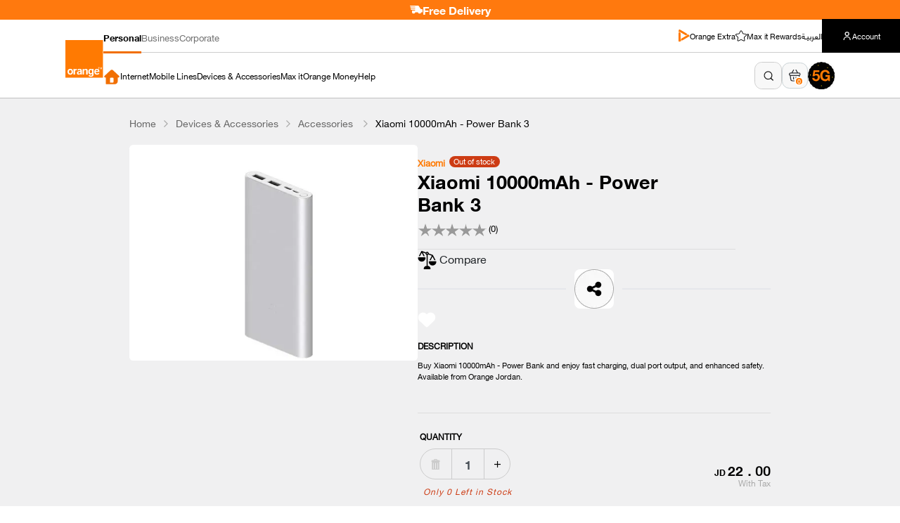

--- FILE ---
content_type: text/html; charset=utf-8
request_url: https://eshop.orange.jo/en/devices-accessories/mobile-accessories/xiaomi-10000-mah-powerbank
body_size: 76348
content:



<!DOCTYPE html>
<html lang="en" dir="ltr" class="">
<head>
    <title>Xiaomi 10000mAh Power Bank | Orange Jordan</title>
    <meta http-equiv="Content-type" content="text/html;charset=UTF-8" />
    <meta name="description" content="Buy  Xiaomi 10000mAh - Power Bank and enjoy fast charging, dual port output, and enhanced safety. Available from Orange Jordan." />
    <meta name="keywords" content="powerbank,charger,xiaomi" />
    <meta name="generator" content="nopCommerce" />
    <meta name="viewport" content="width=device-width, initial-scale=1.0, maximum-scale=1.0, user-scalable=0" />
    
    
        <!-- NopHtml.AppendCssFileParts( "~/Themes/Theme 2024/Content/css/newHeaderMerge.css"); -->

    <link rel="stylesheet" type="text/css" href="/css/Product.Head.styles.css?v=SJ3K1-3qcLyjVzKqZPjT6QMwyuA" />
    <script type="application/ld+json">
{
    "@context": "http://schema.org/",
    "@type": "Product",
    "aggregateRating": {
        "@type": "AggregateRating",
        "worstRating": "1",
        "bestRating": "5",
        "ratingValue": "5.0",
        "reviewCount": "1",
        "ratingCount": "1"
    },
    "name": "Xiaomi 10000mAh - Power Bank 3",
    "image": "https://eshop.orange.jo/images/thumbs/0003859_xiaomi-10000mah-power-bank-3.jpeg",
    "description": "Buy  Xiaomi 10000mAh - Power Bank and enjoy fast charging, dual port output, and enhanced safety. Available from Orange Jordan.",
    "sku": "2009",
    "productID": "2009",
    "brand": {
        "@type": "Brand",
        "name": "Xiaomi"
    },
    "mpn": "2009",
    "offers": {
        "@type": "Offer",
        "price": "22.00",
        "priceValidUntil": "2027-01-21",
        "priceCurrency": "JOD",
        "url": "https://eshop.orange.jo/en/xiaomi-10000-mah-powerbank",
        "itemCondition": "https://schema.org/NewCondition", 
        "availability": "http://schema.org/Discontinued",
    "seller": {
           "@type": "Organization",
           "name": "Orange eShop",
           "url": "https://eshop.orange.jo/",
    "logo": "https://eshop.orange.jo/images/thumbs/0007401.png"
       }    },
    "review": [
         {
            "@type": "Review",
               "author": {
                 "@type": "Person",
                 "name": "Unknown author"
                  },
            "datePublished": "2020-01-01",
            "reviewRating": {
               "@type": "Rating",
               "ratingValue": "5"
             }
         }
    ]
}
</script>
<script type="application/ld+json">
{
    "@context": "http://schema.org/",
    "@type": "BreadcrumbList",
    "itemListElement": [
     {
     "@type": "ListItem",
     "position":"1",
     "item": {
         "@id":"https://eshop.orange.jo/en/devices-accessories",
         "name":"Devices & Accessories"
       }
     },
     {
     "@type": "ListItem",
     "position":"2",
     "item": {
         "@id":"https://eshop.orange.jo/en/mobile-accessories",
         "name":"Accessories"
       }
     }
    ]
}
</script>


    <link rel="canonical" href="https://eshop.orange.jo/en/devices-accessories/mobile-accessories/xiaomi-10000-mah-powerbank" />

    

<link rel="icon" type="image/x-icon" href=https://eshop.orange.jo/favicon.ico>
<link rel="apple-touch-icon" sizes="180x180" href=https://eshop.orange.jo/apple-touch-icon.png>
<link rel="icon" type="image/png" sizes="32x32" href=https://eshop.orange.jo/favicon-32x32.png>
<link rel="icon" type="image/png" sizes="16x16" href=https://eshop.orange.jo/favicon-16x16.png>

    

            <link rel="preconnect" href="https://eshop.orange.jo/en/" />

    <link rel="alternate" href="https://eshop.orange.jo/en/devices-accessories/mobile-accessories/xiaomi-10000-mah-powerbank" hreflang="en">
    <link rel="alternate" href="https://eshop.orange.jo/ar/devices-accessories/mobile-accessories/xiaomi-10000-mah-powerbank" hreflang="ar">


    <link rel="preload" as="font" crossorigin="anonymous" href="/Themes/Theme 2024/Content/Fonts/HelveticaNeueArabic/WOFF2/HelveticaNeueW20-45Light.woff2">
    <link rel="preload" as="font" crossorigin="anonymous" href="/Themes/Theme 2024/Content/Fonts/HelveticaNeueArabic/WOFF2/HelveticaNeueW20-55Roman.woff2">
    <link rel="preload" as="font" crossorigin="anonymous" href="/Themes/Theme 2024/Content/Fonts/HelveticaNeueArabic/WOFF2/HelveticaNeueW20-75Bold.woff2">
    <link rel="preload" as="font" crossorigin="anonymous" href="/Themes/Theme 2024/Content/Fonts/HelveticaNeueEuropean/WOFF2/HelvNeue65_W1G.woff2">
    <link rel="preload" as="font" crossorigin="anonymous" href="/Themes/Theme 2024/Content/webfonts/fa-brands-400.woff2">
    <link rel="preload" as="font" crossorigin="anonymous" href="/Themes/Theme 2024/Content/webfonts/fa-solid-900.woff2">

    <style>
.css-d0x9ns.css-d0x9ns
{
color:#fff !important;
}
.css-1i4ygdz.css-1i4ygdz{background-color:unset !important;}
.free-dev span{ font-size: 16px; top: -2px;position: relative;color:#ffffff}
.businesspageslider .slick-arrow-data.white-arrow .dir_right.slick-arrow, .businesspageslider .slick-arrow-data.white-arrow .dir_left.slick-arrow {
   background-color: rgb(147 147 147 / 56%) !important
}

.businesspageslider .slick-arrow-data.white-arrow .dir_right.slick-arrow:hover{
   background-color: rgb(147 147 147 / 56%) !important
}

@media (min-width: 768px) and (max-width: 1023px) {
[dir=rtl] .col-lg-4.col-md-6.col-sm-6.col-12 .item-box .labelBlackFriday.internetPlanBlakFridayLabel {
        left: -23px;
        top: 23px;
}
}
@media (max-width: 768px) {
[dir=rtl] .search-page .item-box.col-md-4.col-sm-6{
padding-left: 0px
}
[dir=rtl] .search-page .item-box.col-md-4.col-sm-6  .labelBlackFriday.internetPlanBlakFridayLabel{
left: -21px;
 top: 21px;
}
  [dir=rtl] .col-lg-4.col-md-6.col-sm-6.col-12 .item-box .labelBlackFriday.internetPlanBlakFridayLabel {
    left: -21px; 
    top: 21px;
  }
}

@media (min-width: 768px) and (max-width: 1023px) {
  [dir=rtl] .item-box .labelBlackFriday.internetPlanBlakFridayLabel {
    left: -5px;
    top: 5px;
  }
}
@media (min-width: 1024px) {
    [dir=rtl] .item-box .labelBlackFriday.internetPlanBlakFridayLabel {
        top: -4px;
    }
}
@media (max-width: 768px) {
  [dir="rtl"] .item-box .labelBlackFriday.internetPlanBlakFridayLabel {
    width: 40%;
    transform: rotate(-92deg);
     left: 3.133333vw;
    top: -3.7333333333vw;
  }
}
.internetPlansCard__internetPlansProductNotifyMeButton{display: flex;}
.block-blog-archive{display:none !important}
.wizardtopmainoutercontiner
{
display:none !important;
}

.notifyMePopUpProductOutOfStockJestOptionLabel
{
    white-space: nowrap;
}
 
.homePageSection.productGridMergeStyle .boxCardContent .itemBoxMergeCard .boxLine .boxContent{
    display: none;
}
</style>

<style>.text-prompt{display:none;}
#cartdrawer .btn-cart .btn-light{display:none;}
.search-page .row{padding-bottom:0 !important;}
.search-page .page-title{padding-top:0 !important;
}
.search-page #productSelectorsSortingId{display:none !important;}
.search-input .fieldset {
    margin: 0 0 0px;
}

@media (min-width: 1920px) {
.free-dev span{ font-size: 18px; top: -2px;position: relative;color:#ffffff}
  .free-dev {
    background-color: #ff790e;
    text-align: center;
    color: #eee;
    font-size: 24px;
    font-family: 'HelveticaNeueW20-75Bold';
    height: 47px;
    display: flex;
    align-items: center;
    justify-content: center;
    gap: 0.4vw;
    /* background-image: url(../images/ramadanFree.svg);
    background-position: bottom center;
    background-repeat: no-repeat;
    background-size: cover; */
  }
  .free-dev img {
    width: 25px;
    margin-top: -2px;
  }
  .free-dev span {
    display: inline-block;
    margin-top: 2px;
  }
}
@media (max-width: 767px)
{
.cart-bx .cart-flex .cart-bun.remove i {
display:none !important;
}

}


.offer-details{display:none !important;} .text-prompt{display:none;}
.spanSpacing {color: transparent; }

.rawanBazadough.radioChoiceContainerCommitmentScript{height:100%!important;}

@media screen and (max-width: 700px) {
    .commitmentbox .device-package {
      gap: 2.933vw !important;
      }
[dir=rtl] .orderSummaryContainerTotalSummarySectionPrice.ckprfix{
 display:inline !important;
padding:0px !important;
margin:0px !important;
}
[dir=rtl] .CartDrawerCkNewVersion.orderSummaryContainerTotalSummarySectionPrice{direction:unset !important;}

#aProductManufacturers,#aProductManufacturers:link,#aProductManufacturers:visited,#aProductManufacturers:hover,..internetPlansCard__internetPlansProductHighlight__CatNameDevices a
{
color:#000 !important;
}
.login-page
{
display:none;
}

.TODFiberSuperHeightCard {
    display: none !important;
}

@media (min-width: 1024px) {
    .TODFiberSuperHeightCard {
        display: block !important;
    }
}

.css-1t7znn1.css-1t7znn1,.css-1t7znn1.css-1t7znn1:focus,.css-1t7znn1.css-1t7znn1:focus,input.css-1t7znn1
{
color:#fff !important;
}

</style>

<script>
/*
document.addEventListener("DOMContentLoaded", function () {
    addClassesBasedOnURL();

    setTimeout(() => {
        reorderPanels();
    }, 100);
});

function reorderPanels() {
    let newOrder = [3,2, 1, 0,4];
    let parent = document.getElementById("accordionExample");
    let panels = Array.from(parent.getElementsByClassName("panel-default"));

    if (panels.length === 0) return;

    newOrder.forEach(index => {
        let panel = panels[index];
        if (panel) {
            parent.appendChild(panel);
        }
    });
}
*/
</script>

<script>
  if (window.location.pathname.toLowerCase().includes('/en/login/checkoutasguest')) {
      window.location.href = '/en/onepagecheckout';
  }
  if (window.location.pathname.toLowerCase().includes('/ar/login/checkoutasguest')) {
      window.location.href = '/ar/onepagecheckout';
  }

document.addEventListener("DOMContentLoaded", () => {
    document.querySelectorAll('.column-two-zone, .column-two-zone *').forEach(el => {
        [...el.childNodes].forEach(node => {
            if (node.nodeType === 3) {
                const text = node.textContent.trim();
                if (text === "True" || text === "False") {
                    node.textContent = "";
                }
            }
        });
    });
});

/*Start hide jood Orange icon - header */
document.addEventListener('DOMContentLoaded', function () {
    const containers = document.querySelectorAll('.contentFooterImage');
    containers.forEach(function (container) {
        const items = container.querySelectorAll('.boxContent');
        if (items.length > 0) {
            items[items.length - 1].style.display = 'none';
        }
    });
});
/*End hide jood Orange icon - header */

/*Start hide Internet Plan Promotions link - header */
document.addEventListener("DOMContentLoaded", function () {
    document.querySelectorAll('.newHeader .firstSection a[href$="eshop-promotions?categoryId=177"]').forEach(function(a){
        a.closest('li').style.display = 'none';
    });
});

document.addEventListener("DOMContentLoaded", function () {
    document.querySelectorAll('.newHeader .featuresDownList a[href$="eshop-promotions?categoryId=177"]').forEach(function(a){
        a.closest('li').style.display = 'none';
    });
});
/*End hide Internet Plan Promotions link - header */



</script>
<link rel="dns-prefetch" href="//R46O3IBY3F-dsn.algolia.net">
<link rel="preconnect" href="https://R46O3IBY3F-dsn.algolia.net" crossorigin>
<script id="algolia-config" type="application/json">{"appId":"R46O3IBY3F","apiKey":"60851cdaf8a070eba4e89389b84cb073","index":{"personal":"orange_jo_personal","business":"orange_jo_busines","corporate":"orange_jo_corporate"},"lang":"en","activeAlgoliaSearch":"true","searchUrl":"/search"}</script>

        <script type="text/javascript"
                src="https://embed.binkies3d.com/integrations/nU1gQk0v/w1y94cdw/script.js"
                referrerpolicy="no-referrer-when-downgrade"
                async></script>
    
<meta property="og:type" content="product" />
<meta property="og:title" content="Xiaomi 10000mAh - Power Bank 3" />
<meta property="og:description" content="Buy  Xiaomi 10000mAh - Power Bank and enjoy fast charging, dual port output, and enhanced safety. Available from Orange Jordan." />
<meta property="og:image" content="https://eshop.orange.jo/images/thumbs/0003859_xiaomi-10000mah-power-bank-3_490.jpeg" />
<meta property="og:url" content="https://eshop.orange.jo/en/devices-accessories/mobile-accessories/xiaomi-10000-mah-powerbank" />
<meta property="og:site_name" content="Orange eShop" />
<meta property="twitter:card" content="summary" />
<meta property="twitter:site" content="Orange eShop" />
<meta property="twitter:title" content="Xiaomi 10000mAh - Power Bank 3" />
<meta property="twitter:description" content="Buy  Xiaomi 10000mAh - Power Bank and enjoy fast charging, dual port output, and enhanced safety. Available from Orange Jordan." />
<meta property="twitter:image" content="https://eshop.orange.jo/images/thumbs/0003859_xiaomi-10000mah-power-bank-3_490.jpeg" />
<meta property="twitter:url" content="https://eshop.orange.jo/en/devices-accessories/mobile-accessories/xiaomi-10000-mah-powerbank" />


    <link href="/lib_npm/jquery-ui-dist/jquery-ui.min.css" rel="stylesheet" type="text/css" />
<link href="/Themes/Theme 2024/Content/css/slick.css" rel="stylesheet" type="text/css" />
<link href="/lib/magnific-popup/magnific-popup.css" rel="stylesheet" type="text/css" />

    <script src="/lib/jquery/jquery-3.3.1.min.js"></script>

    
    
    <!--Powered by nopCommerce - https://www.nopCommerce.com-->



 <!-- Google Tag Manager -->
    <script>
        (function (w, d, s, l, i) {
            w[l] = w[l] || []; w[l].push({
                'gtm.start':
                    new Date().getTime(), event: 'gtm.js'
            }); var f = d.getElementsByTagName(s)[0],
                j = d.createElement(s), dl = l != 'dataLayer' ? '&l=' + l : ''; j.async = true; j.src =
                    'https://www.googletagmanager.com/gtm.js?id=' + i + dl; f.parentNode.insertBefore(j, f);
        })(window, document, 'script', 'dataLayer', 'GTM-K9HRLWJ');</script>
    <!-- End Google Tag Manager -->

</head>
<body data-spy="scroll" data-target="#home-page-category" data-offset="150">
    <input name="__RequestVerificationToken" type="hidden" value="CfDJ8IT2Pb1ziBxAra12vQA2V_ibZc-Fn7X1fWsTSK8B8hF8GD_NAbtmaYO6yFG-nzlpKfhwSpc6fhEwEHm1bsgrYx5j2EJ5f9i2cphzAkqloB50dhwOyzK_-usUNqDADh640M0baf4J_SJ4tRlBac64Beg" />
    


<div class="ajax-loading-block-window" style="display: none">
</div>
<div id="dialog-notifications-success" title="Notification" style="display:none;">
</div>
<div id="dialog-notifications-error" title="Error" style="display:none;">
</div>
<div id="dialog-notifications-warning" title="Warning" style="display:none;">
</div>
<div id="bar-notification" class="bar-notification">
    <span class="close" title="Close">&nbsp;</span>
</div>


<div id="overlay"></div>

<div class="modal notifyme-popup notifyMePopUpProductOutOfStockContainer" tabindex="-1" role="dialog" id="NotfiMePopup">
    <div class="modal-dialog" role="document">
        <div class="modal-content">
            <div class="modal-header notifyMePopUpProductOutOfStockHeader notifyMePopUpProductOutOfStockHeaderNewStyle">
                <h5 class="modal-title">Notify me</h5>
                <button type="button" class="close notifyMePopUpProductOutOfStockXButton" data-dismiss="modal" onclick="CloseNotfiMePopup()" aria-label="Close">
                    &times;
                </button>
            </div>


            <div class="modal-body notifyMePopUpProductOutOfStockJest">
                <p>Choose how you want to be notified.</p>
                <hr />

                <div class="Notfiy-input">
                    <div class="input-group">
                        <div id="Notfiy-option" class="Notfiy-radio notifyMePopUpProductOutOfStockJestRadio">
                            <div class="custom-radio">
                                <input class="form-radio custom-control-input notifyMePopUpProductOutOfStockJestOptionInput" type="radio" id="NotfiyEmail" name="NotfiyMethod" value="Email Address" checked="checked">
                                <label class="custom-control-label notifyMePopUpProductOutOfStockJestOptionLabel" for="NotfiyEmail">
                                    Email Address
                                </label>
                            </div>
                        </div>
                        <input class="notifyMePopUpProductOutOfStockJestInputs" type="text" onclick="focusradio(0)" placeholder="Enter your email address" id="txtemail">
                        <span id="valdEmail" class="wrong-type-msg wrong-msg-mail" style="visibility: hidden;">Invalid email</span>
                    </div>
                    <div class="input-group">
                        <div id="Notfiy-option" class="Notfiy-radio notifyMePopUpProductOutOfStockJestRadio">
                            <div class="custom-radio">
                                <input class="commitment form-radio custom-control-input notifyMePopUpProductOutOfStockJestOptionInput" onchange="NotfiyChange(2)" type="radio" id="NotfiySMS" name="NotfiyMethod" value="SMS">
                                <label class="custom-control-label notifyMePopUpProductOutOfStockJestOptionLabel" for="NotfiySMS">
                                    SMS
                                </label>
                            </div>
                        </div>
                        <input class="notifyMePopUpProductOutOfStockJestInputs" type="tel" onclick="focusradio(1)" placeholder="07XXXXXXXX" maxlength="10" id="txttel" readonly="true" oninput="this.value = this.value.replace(/[^0-9.]/g, '').replace(/(\..*?)\..*/g, '$1');">
                        <span id="valdMobile" class="wrong-type-msg wrong-msg-tel" style="visibility: hidden;">Invalid number</span>
                    </div>
                </div>
            </div>


            <div class="modal-footer notifyMePopUpProductOutOfStockFooter">
                <button type="button" class="btn btn-secondary btn-cancel notifyMePopUpProductOutOfStockFooterCancelButton" onclick="CloseNotfiMePopup()" data-dismiss="modal">Cancel</button>
                <button type="button" class="btn btn-primary btn-orange notifyMePopUpProductOutOfStockFooterSubmitButton" onclick="savenotifyme()">Notify me</button>
            </div>
        </div>
    </div>
</div>

<div class="modal notifyme-popup" tabindex="-1" role="dialog" id="NotfiMePopupThankyou">
    <div class="modal-dialog" role="document">
        <div class="modal-content">
            <div class="modal-header">
                <h5 class="modal-title">Thank you!</h5>
            </div>
            <div class="modal-body">
                <hr />
                <div class="thankyouconatiner">
                    <div class="thankyouicon">&nbsp;</div>
                    <div class="thankyoumsg">
                        We will notify you when stock is available
                    </div>
                </div>
            </div>
            <div class="modal-footer">
                <button type="button" class="btn btn-primary btn-orange" onclick="CloseNotfiMePopup()">Done</button>
            </div>
        </div>
    </div>
</div>





<!--[if lte IE 8]>
    <div style="clear:both;height:59px;text-align:center;position:relative;">
        <a href="http://www.microsoft.com/windows/internet-explorer/default.aspx" target="_blank">
            <img src="/Themes/Theme 2024/Content/images/ie_warning.jpg" height="42" width="820" alt="You are using an outdated browser. For a faster, safer browsing experience, upgrade for free today." />
        </a>
    </div>
<![endif]-->




<div class="master-wrapper-page">
    <div id="autocomplete-overlay" class="autocomplete-overlay hidden" aria-hidden="true"></div>




        <div>
            <div class="free-dev">
                <img alt="Free Delivery" src="/Themes/Theme 2024/Content/images/delivery.svg" />
                <span>
                    Free Delivery
                </span>
            </div>
            
        </div>
    




<style>
    [dir=rtl] .newHeader .accountBoxContent.activeAccountShow {
        direction: ltr
    }
</style>

    <div class="headerLinksBackHeader" style="display: none">
        <ul class="header-links">


        <li>
        <a href="/en/internet/5g-home-internet" class="fiveGContainer">
                <div class="fiveGIcon"></div>
                <p class="fiveGText">On eShop</p>
            </a>
        </li>


            <li id="topcartlink">
                <a class="ico-cart">
                    <span class="cart-qty">0</span>
                </a>
            </li>
                    <li class="es-lang newHeaderLangText">
                <a class="" href="/ar/devices-accessories/mobile-accessories/xiaomi-10000-mah-powerbank" title="&#x639;&#x631;&#x628;&#x64A;">
&#x639;&#x631;&#x628;&#x64A;                </a>
            </li>
<div class="language-selector">   
    <div class="dropdown">
        <div class="dropdown-toggle" type="button" id="dropdownLanguage" data-toggle="dropdown" aria-haspopup="true" aria-expanded="false">
            <div class="language-text">Language:  </div>
            <div class="language-flag"></div>
        </div>
        <div class="dropdown-menu" aria-labelledby="dropdownLanguage">
            <ul class="language-list">
                    <li>
                                <a href="/ar/devices-accessories/mobile-accessories/xiaomi-10000-mah-powerbank" title="&#x639;&#x631;&#x628;&#x64A;">
                            <span  data-attr="&#x639;&#x631;&#x628;&#x64A;">&#x639;&#x631;&#x628;&#x64A;</span>
                                </a>
                        </li>
                    <li>
                                <a href="/en/devices-accessories/mobile-accessories/xiaomi-10000-mah-powerbank" title="EN">
                                    <span  class=selected data-attr="EN">EN</span>
                                </a>
                        </li>
            </ul>
        </div>
    </div>
</div>



        <li class="threeLineMenu"><button class="HeaderMobileMenuBtn"></button></li>
</ul>





        

    </div>
    <style>
        .newHeader .listLinksHeader {
            pointer-events: none;
        }

            .newHeader .listLinksHeader.showNavMobile {
                pointer-events: auto;
            }
    </style>
    <header class="newHeader">
        <nav class="newHeaderContainerDeskTopWidthFull container">
            <div class="topHeaderSectopnMobile">
                <div class="flexHeader">
                    <a href='/en/' class="linkSiteToggle">
                        <img class="logoHeader" src="/Themes/Theme 2024/Content/images/newHeader/mobile-logo.webp" alt="logo image site" />
                    </a>

                    <ul class="rightHeader">
                        <li class="translateLanguageStyle"><a href='/ar/devices-accessories/mobile-accessories/xiaomi-10000-mah-powerbank'>العربيـة</a></li>
                        <span class="spanBe"></span>
                        <li class="cartImage">
                            <a class="OpenCartDrawerNewHeaderMerge">
                                <img src="/Themes/Theme 2024/Content/images/newHeader/cartIcon.svg" alt="cart image" />
                                <p class="countOfProductsInCart"><span>0</span></p>
                            </a>
                        </li>
                        <li class="ssoUserIcon">
                            <a href='https://selfcare.orange.jo/'>
                                <img src="/Themes/Theme 2024/Content/images/newHeader/userIcon.png" alt="user image" />
                            </a>
                        </li>
                        <li class="burgerMenuMobile" id="burgerMenuMobile">
                            <button>
                                <img src="/Themes/Theme 2024/Content/images/newHeader/burgerMenu.svg" alt="burger Menu image" />
                            </button>
                        </li>
                    </ul>
                </div>

                <div class="searchInputField">
                    <div class="autocomplete-group">
                        <div id="autocomplete-container-mobile" class="autocomplete-container collapsed expanded" aria-expanded="false">
                            <input id="autocomplete-input-mobile"
                                   class="autocomplete-input"
                                   type="text"
                                   placeholder='Search'
                                   aria-label="Search input"
                                   autocomplete="off" />
                            <span id="search-icon-mobile" class="search-icon" role="button" aria-label="Search"></span>
                            <span id="clear-icon-mobile" class="clear-icon hidden" role="button" aria-label="Clear search">&times;</span>
                        </div>
                        <div id="autocomplete-dropdown-mobile" class="autocomplete-dropdown hidden" role="listbox"></div>
                    </div>
                    <a href='/en/internet/5g-home-internet' class="link5Ghome"><img src="/Themes/Theme 2024/Content/images/newHeader/5GImage.svg" alt="5G image" /></a>
                </div>
            </div>

            <div class="topHeaderSectopnTablet">
                <div class="flexHeader">
                    <a href='/en/' class="linkSiteToggle">
                        <img class="logoHeader" src="/Themes/Theme 2024/Content/images/newHeader/mobile-logo.webp" alt="logo image site" />
                    </a>

                    <div class="searchInputField">
                        <div class="autocomplete-group">
                            <div id="autocomplete-container-tablet" class="autocomplete-container collapsed expanded" aria-expanded="false">
                                <input id="autocomplete-input-tablet"
                                       class="autocomplete-input"
                                       type="text"
                                       placeholder='Search'
                                       aria-label="Search input"
                                       autocomplete="off" />
                                <span id="search-icon-tablet" class="search-icon" role="button" aria-label="Search"></span>
                                <span id="clear-icon-tablet" class="clear-icon hidden" role="button" aria-label="Clear search">&times;</span>
                            </div>
                            <div class="autocomplete-dropdown hidden" role="listbox"></div>
                        </div>

                        <a href='/en/internet/5g-home-internet' class="link5Ghome"><img src="/Themes/Theme 2024/Content/images/newHeader/5GImage.svg" alt="5G image" /></a>
                    </div>


                    <ul class="rightHeader">
                        <a class="translateLanguageStyle" href='/ar/devices-accessories/mobile-accessories/xiaomi-10000-mah-powerbank'>العربيـة</a>
                        <span></span>
                        <li class="cartImage">
                            <a class="OpenCartDrawerNewHeaderMerge">
                                <img src="/Themes/Theme 2024/Content/images/newHeader/cartIcon.svg" alt="cart image" />
                                <p class="countOfProductsInCart"><span>0</span></p>
                            </a>
                        </li>
                        <li class="ssoUserIcon">
                            <a href='https://selfcare.orange.jo/'>
                                <img src="/Themes/Theme 2024/Content/images/newHeader/userIcon.png" alt="user image" />
                            </a>
                        </li>
                        <li class="burgerMenuMobile" id="burgerMenuMobile">
                            <button>
                                <img src="/Themes/Theme 2024/Content/images/newHeader/burgerMenu.svg" alt="burger Menu image" />
                            </button>
                        </li>
                    </ul>
                </div>
            </div>

            <div class="topHeaderSectopnDesktop">
                <div class="flexHeader" style="align-items: center;">
                    <a href='/en/' class="linkSiteToggle">
                        <img class="logoHeader" src="/Themes/Theme 2024/Content/images/newHeader/logoDesk.svg" alt="logo image" />
                    </a>

                    <div class="navHeader">
                        <div class="topHeaderSectopn">
                            <ul class="siteName" id="siteNameSelectedID">
                                <li><a href='/en/'>Personal</a></li>
                                <li><a href='/en/business/home'>Business </a></li>
                                <li><a href='/en/corporate'>Corporate</a></li>
                            </ul>

                            <ul class="siteOptions">
                                <li>
                                    <img src="/Themes/Theme 2024/Content/images/newHeader/OrangeTVGo.svg" alt="icon image" />
                                    <a href='https://orange.jo/en/orange-extra'>Orange Extra</a>
                                </li>
                                <li>
                                    <img src="/Themes/Theme 2024/Content/images/newHeader/starHeader.svg" alt="icon image" />
                                    <a href='https://www.rewards.orange.jo/webviews/deals/en'>Max it Rewards</a>
                                </li>
                                <li>
                                    <a href='/ar/devices-accessories/mobile-accessories/xiaomi-10000-mah-powerbank'>العربيـة</a>
                                </li>
                                <a href='https://selfcare.orange.jo/'>
                                <li class="accountBoxContent" id="accountBoxContentLinks">
                                    <img src="/Themes/Theme 2024/Content/images/newHeader/userAltWhite.svg" alt="icon Account" />
                                    Account
                                </li>
                                </a>
                            </ul>
                        </div>

                        <div class="optionsSubSite">
                            <ul class="nav nav-tabs" id="tabsHeaderPersonalSite" role="tablist">
                                <li class="nav-item" role="presentation" id="goHomePageNewHeader">
                                    <a href='/en/'>
                                        <img src="/Themes/Theme 2024/Content/images/newHeader/homePageIcon.svg" alt="home page icon" />
                                    </a>
                                </li>

                                <li class="nav-item" role="presentation">
                                    <button class="nav-link" id="internet-tab" data-target="#internetSubSite" type="button" role="tab" aria-controls="internet" aria-selected="true">Internet</button>
                                </li>

                                <li class="nav-item" role="presentation">
                                    <button class="nav-link" id="mobileLines-tab" data-target="#mobileLinesSubSite" type="button" role="tab" aria-controls="mobileLines" aria-selected="false">Mobile Lines</button>
                                </li>

                                <li class="nav-item" role="presentation">
                                    <button class="nav-link" id="devices-tab" data-target="#devicesSubSite" type="button" role="tab" aria-controls="devices" aria-selected="false">Devices & Accessories</button>
                                </li>



                                <li class="nav-item" role="presentation">
                                    <button class="nav-link" id="maxit-tab" data-target="#maxitSubSite" type="button" role="tab" aria-controls="maxIt" aria-selected="false">Max it</button>
                                </li>

                                <li class="nav-item" role="presentation">
                                    <button class="nav-link" id="orangeMoney-tab" data-target="#orangeMoneySubSite" type="button" role="tab" aria-controls="orangeMoney" aria-selected="false">Orange Money</button>
                                </li>

                                <li class="nav-item" role="presentation">
                                    <button class="nav-link" id="helpPersonal-tab" data-target="#helpPersonalSubSite" type="button" role="tab" aria-controls="helpPersonal" aria-selected="false">Help</button>
                                </li>
                            </ul>

                            <ul class="nav nav-tabs" id="tabsHeaderBusinessSite" role="tablist">
                                <li class="nav-item" role="presentation" id="goHomePageNewHeaderBusiness">
                                    <a href='/en/business/home'>
                                        <img src="/Themes/Theme 2024/Content/images/newHeader/homePageIcon.svg" alt="home page icon" />
                                    </a>
                                </li>

                                <li class="nav-item" role="presentation">
                                    <button class="nav-link" id="smallBusiness-tab" data-target="#smallBusinessSubSite" type="button" role="tab" aria-controls="smallBusiness" aria-selected="true">Small Business</button>
                                </li>

                                <li class="nav-item" role="presentation">
                                    <button class="nav-link" id="enterprise-tab" data-target="#enterpriseSubSite" type="button" role="tab" aria-controls="enterprise" aria-selected="false">Enterprise</button>
                                </li>

                                <li class="nav-item" role="presentation">
                                    <a href='/en/business'>Business eShop</a>
                                </li>

                                
                            </ul>

                            <ul class="nav nav-tabs" id="tabsHeaderCorporateSite" role="tablist">
                                <li class="nav-item" role="presentation" id="goHomePageNewHeaderCorporate">
                                    <a href='/corporate'>
                                        <img src="/Themes/Theme 2024/Content/images/newHeader/homePageIcon.svg" alt="home page icon" />
                                    </a>
                                </li>

                                <li class="nav-item" role="presentation">
                                    <a href='https://orange.jo/en/corporate/about-us'>About Orange</a>
                                </li>

                                <li class="nav-item" role="presentation">
                                    <button class="nav-link" id="orangeSustainability-tab" data-target="#orangeSustainabilitySubSite" type="button" role="tab" aria-controls="orangeSustainability" aria-selected="false">Orange CSR</button>
                                </li>

                                <li class="nav-item" role="presentation">
                                    <a href='https://orange.jo/en/corporate/investors-relations'>Investors Relations</a>
                                </li>

                                <li class="nav-item" role="presentation">
                                    <a href='https://orange.jo/en/corporate/media-center'>Media Center</a>
                                </li>

                                <li class="nav-item" role="presentation">
                                    <a href='https://orange.jo/en/corporate/careers'>Careers</a>
                                </li>
                            </ul>

                            <div class="rightSectionCartAndSearch">
                                <a href='/ar/devices-accessories/mobile-accessories/xiaomi-10000-mah-powerbank' class="langSite">العربيـة</a>
                                <div class="autocomplete-group">
                                    <div id="autocomplete-container" class="autocomplete-container collapsed" aria-expanded="false">
                                        <input id="autocomplete-input"
                                               class="autocomplete-input"
                                               type="text"
                                               placeholder='Search'
                                               aria-label="Search input"
                                               autocomplete="off" />
                                        <span id="search-icon" class="search-icon" role="button" aria-label="Search"></span>
                                        <span id="clear-icon" class="clear-icon hidden" role="button" aria-label="Clear search">&times;</span>
                                    </div>
                                    <div id="autocomplete-dropdown" class="autocomplete-dropdown hidden" role="listbox"></div>
                                </div>
                                <a class="OpenCartDrawerNewHeaderMerge"><img src="/Themes/Theme 2024/Content/images/newHeader/shopping-basket-Regular.svg" alt="image Cart" /> <p class="countOfProductsInCart"><span>0</span></p></a>
                                <a href='https://selfcare.orange.jo/' class="userIconLink"><img src="/Themes/Theme 2024/Content/images/newHeader/userIcon.png" alt="image user" /></a>
                                <a href='/en/internet/5g-home-internet' class="link5Ghome"><img src="/Themes/Theme 2024/Content/images/newHeader/g5Icon.svg" alt="image 5G" /></a>
                            </div>
                        </div>
                    </div>
                </div>
            </div>
        </nav>

        <div class="tab-content tabsContentPersonalSite" id="tabsContentPersonalSite">
            <div class="bgClosePop bgGrayBackPopID"></div>
            <div class="container heightContainer">
                <div class="tab-pane fade internetContentBox show active " id="internetSubSite" role="tabpanel" aria-labelledby="internet-tab">
                    <div class="boxContentLinks">
                        <div class="styleBoxAllContent firstSection">
                            <p class="titleSection lineFirst">Internet Plans</p><span class="lineOrange"></span>

                            <ul>
                                <li><a href='/en/internet'>All Internet</a></li>
                                <li><a href='/en/eshop-promotions?categoryId=177'>Internet Plan Promotions</a></li>
                                <li><a href='/en/internet/fiber-offers'>Fiber Offers</a></li>
                                <li><a href='/en/internet/5g-home-internet'>5G Home Internet</a></li>
                                <li><a href='/en/internet/4g-flybox-offer'>4G Flybox Home Internet</a></li>
                                <li><a href='/en/internet/prepaid-orange-net-offers'>Prepaid Orange Internet</a></li>
                                <li><a href='https://eshop.orange.jo/en/internet/internet-visitors-plans'>Visitors Lines</a></li>
                                <li><a href='/en/internet/satellite-internet-service'>Satellite Offers</a></li>
                                <li><a href='/en/internet/adsl-offer'>ADSL Offers</a></li>
                                <li><a href='https://eshop.orange.jo/en/internet/daman-internet'>Daman Offers</a></li>
                            </ul>
                        </div>

                        <div class="styleBoxAllContent secondSection">
                            <p class="titleSection lineSecond">Internet Services</p>

                            <ul class="imageShowFlex">
                                <li><a href='https://orange.jo/en/internet-services/osn-streaming'><img src="/Themes/Theme 2024/Content/images/newHeader/osn.png" alt="osn image" /></a></li>
                                <li><a href='https://orange.jo//ar/internet-services/tod-tv-streaming'><img src="/Themes/Theme 2024/Content/images/newHeader/TOD.png" alt="TOD image" /></a></li>
                                <li><a href='https://orange.jo/en/internet-services/anghami-plus'><img src="/Themes/Theme 2024/Content/images/newHeader/anghami.png" alt="anghami image" /></a></li>
                                <li><a href='https://orange.jo/en/internet-services/gaming-control'><img src="/Themes/Theme 2024/Content/images/newHeader/GamingControl.png" alt="gaming control image" /></a></li>
                                <li class="moreServices">
                                    <a href='https://orange.jo/en/internet-services'>
                                        <img src="/Themes/Theme 2024/Content/images/newHeader/right_arrow_black.svg" alt="image 1" />
                                        <p>More Services</p>
                                    </a>
                                </li>
                            </ul>
                        </div>

                        <div class="styleBoxAllContent thirdSection">
                            <a href='/en/internet/5g-home-internet'>
                                
                            </a>
                        </div>
                    </div>
                </div>


                <div class="tab-pane fade devicesContentBox" id="devicesSubSite" role="tabpanel" aria-labelledby="devices-tab">
                    <div class="boxContentLinks">
                        <div class="styleBoxAllContent firstSection">
                            <p class="titleSection lineFirst">Devices & Accessories</p>

                            <div class="flexContent">
                                <ul>
                                    <li><a href='/en/devices-accessories'>All Devices</a></li>
                                    <li><a href='/en/devices-accessories/mobile-phone'>Smartphones</a></li>
                                    <li><a href='/en/devices-accessories/mobile-accessories'>Accessories</a></li>
                                    <li><a href='/en/devices-accessories/smart-watches'>Wearables <p>(Watches, Headsets & More)</p></a></li>
                                    <li><a href='/en/devices-accessories/home-entertainment'>Home Entertainment <p>(TVs, Speakers, Gaming & More)</p></a></li>
                                    <li><a href='/en/devices-accessories/tablets-laptops'>Tablets & Laptops</a></li>
                                    <li><a href='/en/smart-life'>SmartLife <p>(Security Cameras, Robot Vacums & More)</p></a></li>
                                    <li><a href='/en/devices-accessories/internet-devices'>Network Devices <p>(WiFi Routers, Extenders & More)</p></a></li>
                                </ul>

                            </div>
                        </div>

                        <div class="styleBoxAllContent secondSection">
                            <p class="titleSection lineSecond">Mobile Brands</p>

                            <ul class="imageShowFlex">
                                <li><a href='en/devices-accessories/mobile-phone?specs=922'><img class="resizeImageApple" src="/Themes/Theme 2024/Content/images/newHeader/apple.svg" alt="apple image" /></a></li>
                                <li><a href='/en/devices-accessories/mobile-phone?specs=919'><img src="/Themes/Theme 2024/Content/images/newHeader/samsung.svg" alt="samsung image" /></a></li>
                                <li><a href='/en/devices-accessories/mobile-phone?specs=925'><img class="resizeImageApple" src="/Themes/Theme 2024/Content/images/newHeader/Xiaomi.svg" alt="Xiaomi image" /></a></li>
                                <li class="moreServices">
                                    <a href='/en/devices-accessories/mobile-phone'>
                                        <img src="/Themes/Theme 2024/Content/images/newHeader/right_arrow_black.svg" alt="image 1" />
                                        <p class="whiteSpace">Discover Devices</p>
                                    </a>
                                </li>
                            </ul>

                            <!-- <a href="#" class="discoverAll"  style="display: none">Discover All <img src="/Themes/Theme 2024/Content/images/newHeader/arrow-up-orange.svg" alt="image arrow"></a> -->
                        </div>

                        <div class="styleBoxAllContent thirdSection">
                            <a href='/en/devices-accessories/5g-phones'>
                                
                            </a>
                        </div>
                    </div>
                </div>


                <div class="tab-pane fade mobileLinesContentBox" id="mobileLinesSubSite" role="tabpanel" aria-labelledby="mobileLines-tab">
                    <div class="boxContentLinks">
                        <div class="styleBoxAllContent firstSection">
                            <p class="titleSection lineFirst">Mobile Offers</p>
                            <ul>
                                <li><a href='/en/mobile'>All Line</a></li>
                                <li><a href='https://eshop.orange.jo/en/mobile/maak-lines'>Ma’ak Lines</a></li>
                                <li><a href='https://eshop.orange.jo/en/mobile/humat-al-watan'>Humat Al- Watan max</a></li>
                                <li><a href='https://eshop.orange.jo/en/mobile/visitors-plans'>Visitors Lines</a></li>
                            </ul>
                        </div>


                        <div class="styleBoxAllContent thirdSectionBoxWidth secondSectionTwo">
                            <p class="titleSection lineThird">Mobile Services</p>

                            <div class="boxContentBtn">

                                <a href='http://orange.jo/en/offers/international'>
                                    <img src="/Themes/Theme 2024/Content/images/newHeader/InternetCoverageIcon.svg" alt="wind Flag icon" />
                                    <span>International</span>
                                </a>

                                <a href='https://internationalandroaming.orange.jo/international-services'>
                                    <img src="/Themes/Theme 2024/Content/images/newHeader/airplane.svg" alt="wind Flag icon" />
                                    <span>Roaming</span>
                                </a>

                                <a href='https://orange.jo/en/offers/orange-esh7anli'>
                                    <img src="/Themes/Theme 2024/Content/images/newHeader/esh7anli.svg" alt="e-sh7anli icon">
                                    e-Sh7anli
                                </a>

                                <a href='https://orange.jo/en/offers/mobile-services'>
                                    <img src="/Themes/Theme 2024/Content/images/newHeader/moreServicesPlus.svg" alt="more icon">
                                    More Services
                                </a>
                            </div>

                        </div>

                        <div class="styleBoxAllContent thirdSection fourthSection">
                            <a href='#'>
                                
                            </a>
                        </div>
                    </div>
                </div>



                <div class="tab-pane fade maxitContentBox" id="maxitSubSite" role="tabpanel" aria-labelledby="maxit-tab">
                    <div class="boxContentLinks">
                        <div class="flexBoxContent">
                            <div class="styleBoxAllContent firstSection">
                                <p class="titleSection lineFirst">Max it</p>

                                <ul>
                                    <li><a href='https://orange.jo/en/pages/max-it'>All Max it Offers</a></li>
                                    <li><a href='https://orange.jo/en/pages/max-it#lines'>My Line</a></li>
                                    <li><a href='https://orange.jo/en/pages/max-it#marketplace'>MarketPlace <span>New</span></a></li>
                                    <li><a href='https://orange.jo/en/pages/max-it#orange-money'>Orange Money</a></li>
                                    <li><a href='https://orange.jo/en/pages/max-it#rewards'>Rewards</a></li>
                                </ul>
                            </div>
                        </div>

                        <div class="styleBoxAllContent thirdSection">
                            <a href='#'>
                                
                            </a>
                        </div>

                    </div>
                </div>

                <div class="tab-pane fade orangeMoneyContentBox" id="orangeMoneySubSite" role="tabpanel" aria-labelledby="orangeMoney-tab">
                    <div class="boxContentLinks">
                        <div class="flexBoxContent">
                            <div class="styleBoxAllContent firstSection">
                                <p class="titleSection lineFirst">Orange Money</p>

                                <ul>
                                    <li><a href='https://orange.jo/en/orange-money'>About Orange Money</a></li>
                                    <li><a href='https://orange.jo/en/orange-money/our-services?field_service_type_value=individual'>Our Services</a></li>
                                    <li><a href='https://orange.jo/en/orange-money#om-self-register-block'>Self Registration <span>New</span></a></li>
                                    <li><a href='https://orange.jo/en/orange-money/discounts'>Our Discounts</a></li>
                                    <li><a href='https://orange.jo/en/orange-money/transaction-fees-wallet-limits'>Transaction Fees and Limits</a></li>
                                    <li><a href='https://orange.jo/en/help-center/orange-money'>FAQS</a></li>
                                </ul>
                            </div>
                        </div>

                        <div class="styleBoxAllContent thirdSection">
                            <a href='#'>
                                
                            </a>
                        </div>
                    </div>
                </div>

                <div class="tab-pane fade helpPersona" id="helpPersonalSubSite" role="tabpanel" aria-labelledby="helpPersonal-tab">
                    <div class="boxContentLinks">
                        <div class="styleBoxAllContent firstSection">
                            <p class="titleSection lineFirst">Frequently Asked Questions</p>

                            <ul>
                                <li><a href='https://orange.jo/en/help-center'>All FAQs</a></li>
                                <li><a href='https://orange.jo/en/help-center/mobile-lines'>Mobile Lines</a></li>
                                <li><a href='https://orange.jo/en/help-center/fiber-adsl'>Fiber and ADSL<a></li>
                                <li><a href='/en/faq'>eShop</a></li>
                                <li><a href='https://orange.jo/en/help-center/orange-money'>Orange Money <span>New</span></a></li>
                                <li><a href='https://orange.jo/en/help-center/international-roaming'>International & Roaming</a></li>
                                <li><a href='https://orange.jo/en/help-center/bills-payment'>Payment Methods</a></li>
                                <li><a href='https://orange.jo/en/help-center'>More Topics</a></li>
                            </ul>
                        </div>

                        <div class="styleBoxAllContent secondSection">
                            <p class="titleSection lineSecond">Contact us<span></span></p>
                            <ul class="imageShowFlex">
                                <li><a href='https://orange.jo/en/contact-us'><img src="/Themes/Theme 2024/Content/images/newHeader/ContactUs.svg" alt="Contact Us"> <span>Contact Us</span></a></li>
                                <li><a href='https://www.facebook.com/OrangeJordan'><img src="/Themes/Theme 2024/Content/images/newHeader/socialMediaMessenger.svg" alt="social Media Messenger" /> <span>Messenger</span></a></li>
                                <li><a href='https://api.whatsapp.com/send/?phone=962777700177&text=&app_absent=0'><img src="/Themes/Theme 2024/Content/images/newHeader/socialMediawhatsapp.svg" alt="social Media whatsapp" /> <span>whatsapp</span></a></li>
                                <li><a href='https://www.instagram.com/orangejo/'><img src="/Themes/Theme 2024/Content/images/newHeader/socialMediaInstagram.svg" alt="social Media Instagram" /> <span>Instagram</span></a></li>
                            </ul>
                        </div>

                        <div class="styleBoxAllContent thirdSection">
                            <p class="titleSection lineThird">Shops & Coverage </p>

                            <div class="shadowAll">
                                <a href='https://store.orange.jo/'>
                                    <img class="boxContentImage" src="/Themes/Theme 2024/Content/images/newHeader/FindShopsIcon.svg" alt="image Find Shops" />
                                    <div class="boxContentText">
                                        <p>Find shops</p>
                                    </div>
                                </a>
                                <a href='https://orange.jo/en/internet-coverage'>
                                    <img class="boxContentImage" src="/Themes/Theme 2024/Content/images/newHeader/InternetCoverageIcon.svg" alt="image Intenet Coverage" />
                                    <div class="boxContentText">
                                        <p>Internet Coverage</p>
                                    </div>
                                </a>
                            </div>
                        </div>

                    </div>
                </div>
            </div>

            <div class="footerTabsContent">
                <div class="container contentFooterImage">
                    <a href='https://play.google.com/store/apps/details?id=com.orange.myorange.ojo&hl=en' class="boxContent">
                        <img src="/Themes/Theme 2024/Content/images/maxit.svg" alt="image footer" />
                        <p>Orange Max it</p>
                    </a>

                    <a href='https://orange.jo/en/orange-money' class="boxContent">
                        <img src="/Themes/Theme 2024/Content/images/newHeader/OrangeMoney.svg" alt="image footer" />
                        <p>Orange Money</p>
                    </a>

                    <a href='/en/mobile' class="boxContent">
                        <img src="/Themes/Theme 2024/Content/images/newHeader/jood.svg" alt="image footer" />
                        <p class="lastChildren">jood Orange</p>
                    </a>

                </div>
            </div>
        </div>

        <div class="tab-content tabsContentBusinessSite" id="tabsContentBusinessSite">
            <div class="bgClosePop bgGrayBackPopID"></div>
            <div class="container heightContainer heightContainerBusiness">
                <div class="tab-pane fade smallBusinessContentBox smallBusinessContentBoxFourthColumns show active " id="smallBusinessSubSite" role="tabpanel" aria-labelledby="smallBusiness-tab">

                    <div class="alertLabelBusiness">
                        <p>Self-employed or small businesses with fewer than <span>10 employees<span></p>
                    </div>

                    <div class="boxContentLinks">
                        <div class="styleBoxAllContent fiveSection">
                            <p class="titleSection lineAfterSection">eShop</p>
                            <ul>
                                <li><a href='/en/business'>Explore eShop</a></li>
                                <li><a href='/en/business-internet-plans'>Internet</a></li>
                                <li><a href='/en/business-mobile-lines/postpaid/push-to-talk-and-calls'>Push to Talk</a></li>
                                <li><a href='/en/business-mobile-lines/postpaid'>Mobile Lines</a></li>
                            </ul>
                        </div>

                        <div class="styleBoxAllContent firstSection">
                            <p class="titleSection lineAfterSection">Fixed offers</p>
                            <ul>
                                <li><a href='https://orange.jo/en/business/small-businesses/fixed-offers#lb-tabs-tabs-1'>Fixed Line Offers</a></li>
                                <li><a href='https://orange.jo/en/business/small-businesses/fixed-offers#lb-tabs-tabs-2'>Auto-Voice Service</a></li>
                            </ul>
                        </div>

                        <div class="styleBoxAllContent secondSection">
                            <p class="titleSection lineAfterSection">Internet offers</p>
                            <ul>
                                <li><a href='https://orange.jo/en/business/small-businesses/internet-offers#lb-tabs-tabs-1'>Fiber Order</a></li>
                                <li><a href='https://orange.jo/en/business/small-businesses/internet-offers#lb-tabs-tabs-2'>ADSL Offers <span>New</span></a></li>
                                <li><a href='https://orange.jo/en/business/small-businesses/internet-offers#lb-tabs-tabs-3'>4G Business Everywhere</a></li>
                                <li><a href='https://orange.jo/en/business/small-businesses/internet-offers#lb-tabs-tabs-3'>5G Business</a></li>
                                <li><a href='https://orange.jo/en/business/small-businesses/internet-offers#lb-tabs-tabs-5'>Fiber Order Tracking</a></li>
                                <li><a href='https://orange.jo/en/business/small-businesses/internet-offers#lb-tabs-tabs-6'>VAS</a></li>
                            </ul>
                        </div>

                        <div class="styleBoxAllContent thirdSection">
                            <p class="titleSection lineAfterSection">Mobile offers</p>
                            <ul>
                                <li><a href='https://orange.jo/en/business/small-businesses/mobile-offers#lb-tabs-tabs-1'>Postpaid</a></li>
                                <li><a href='https://orange.jo/en/business/small-businesses/mobile-offers#lb-tabs-tabs-2'>Prepaid</a></li>
                                <li><a href='https://orange.jo/en/business/small-businesses/mobile-offers#lb-tabs-tabs-3'>Roaming</a></li>
                            </ul>
                        </div>

                        <div class="styleBoxAllContent fourthSection">
                            <p class="titleSection lineAfterSection">Business solutions</p>
                            <ul>
                                <li><a href='https://orange.jo/en/business/small-businesses/smart-business#lb-tabs-tabs-1'>Smart Business Devices</a></li>
                                <li><a href='https://orange.jo/en/business/small-businesses/smart-business#lb-tabs-tabs-2'>Smart Business Solutions</a></li>
                            </ul>
                        </div>

                        <div class="styleBoxAllContent sectionOffersImage">
                            <a href='https://eshop.orange.jo/en/business'>
                                
                            </a>
                        </div>
                    </div>
                </div>

                <div class="tab-pane fade enterpriseContentBox" id="enterpriseSubSite" role="tabpanel" aria-labelledby="enterprise-tab">
                    <div class="alertLabelBusiness">
                        <p>Business with a staff size ranging from <span>20 to 50 employees</span></p>
                    </div>

                    <div class="boxContentLinks">
                        <div class="styleBoxAllContent firstSection">
                            <p class="titleSection lineAfterSection">Smart Business Solutions IOT & Innovation</p>
                            <ul>
                                <li><a href='https://orange.jo/en/business/enterprise/smart-business-solution-iot-innovation/internet-things-iot'>Internet of things (IOT)</a></li>
                                <li><a href='https://orange.jo/en/business/enterprise/smart-business-solution-iot-innovation/auto-voice-services'>Auto Voice Services</a></li>
                                <li><a href='https://orange.jo/en/business/enterprise/smart-business-solution-iot-innovation/smart-office'>Smart Office <span>New</span></a></li>
                                <li><a href='https://orange.jo/en/business/enterprise/smart-business-solution-iot-innovation/ai-big-data'>AI & Big Data</a></li>
                            </ul>
                        </div>

                        <div class="styleBoxAllContent secondSection">
                            <p class="titleSection lineAfterSection">Cloud Services</p>
                            <ul>
                                <li><a href='https://orange.jo/en/business/enterprise/cloud-services/orange-data-center'>Orange Data Center</a></li>
                                <li><a href='https://orange.jo/en/business/enterprise/cloud-services/web-and-mail-hosting'>Web and mail Hosting</a></li>
                                <li><a href='https://orange.jo/en/business/enterprise/cloud-services/cloud-security-solutions'>Cloud Security solutions</a></li>
                                <li><a href='https://orange.jo/en/business/enterprise/cloud-services/software-service-saas'>Software as a Service (SaaS)</a></li>
                                <li><a href='https://orange.jo/en/business/enterprise/cloud-services/infrastructure-service-iaas'>Infrastructure as a Service (IaaS)</a></li>
                                <li><a href='https://orange.jo/en/business/enterprise/cloud-services/platform-service-paas'>Platform as a Service (PaaS)</a></li>
                            </ul>
                        </div>

                        <div class="styleBoxAllContent thirdSection">
                            <p class="titleSection lineAfterSection">Security Solutions</p>
                            <ul>
                                <li><a href='https://orange.jo/en/business/enterprise/security-solutions/distributed-denial-service-ddos'>Distributed Denial of Service (DDoS)</a></li>
                                <li><a href='https://orange.jo/en/business/enterprise/security-solutions/unified-threat-management-utm'>Unified thread management (UTM)</a></li>
                                <li><a href='https://orange.jo/en/business/enterprise/security-solutions/next-generation-intrusion-prevention-system-ng-ips'>Next Generation Intrusion Prevention System (NG-IPS)</a></li>
                                <li><a href='https://orange.jo/en/business/enterprise/security-solutions/web-application-firewall-waf'>Web Application Firewall (WAF)</a></li>
                                <li><a href='https://orange.jo/en/business/enterprise/security-solutions/vulnerability-management-solutions'>Vulnerability Management Solutions</a></li>
                            </ul>
                        </div>

                        <div class="styleBoxAllContent fourthSection">
                            <p class="titleSection lineAfterSection">Mobile & Communications</p>
                            <ul>
                                <li><a href='https://orange.jo/en/business/enterprise/mobile-communications/mobile-voice'>Mobile Voice</a></li>
                                <li><a href='https://orange.jo/en/business/enterprise/mobile-communications/mobile-data'>Mobile Data</a></li>
                                <li><a href='https://orange.jo/en/business/enterprise/mobile-communications/devices'>Devices</a></li>
                                <li><a href='https://orange.jo/en/business/enterprise/mobile-communications/sms'>SMS</a></li>
                                <li><a href='https://orange.jo/en/business/enterprise/mobile-communications/content-vas'>Content & VAS</a></li>
                            </ul>
                        </div>

                        <div class="styleBoxAllContent fiveSection">
                            <p class="titleSection lineAfterSection">Business Internet & Connectivity</p>
                            <ul>
                                <li><a href='https://orange.jo/en/business/enterprise/business-internet-connectivity/fixed-services'>Fixed Services</a></li>
                                <li><a href='/en/business/enterprise/business-internet-connectivity/legacy-connectivity-unmanaged-connectivity'>Legacy Connectivity (Unmanaged connectivity)</a></li>
                                <li><a href='https://orange.jo/en/business/enterprise/business-internet-connectivity/managed-connectivity'>Managed Connectivity <span>New</span></a></li>
                                <li><a href='https://orange.jo/en/business/enterprise/business-internet-connectivity/software-defined-wide-area-network-sd-wan'>Software-defined Wide Area Network (SD-WAN)</a></li>
                                <li><a href='https://orange.jo/en/business/enterprise/business-internet-connectivity/internet-services-and-business-internet-managed'>Internet Services and Business Internet (Managed)</a></li>
                                <li><a href='https://orange.jo/en/business/enterprise/business-internet-connectivity/integrated-lan'>Integrated LAN</a></li>
                            </ul>
                        </div>

                        <div class="styleBoxAllContent sectionOffersImage">
                            <a href='#'>
                                
                            </a>
                        </div>
                    </div>
                </div>
            </div>

            <div class="footerTabsContent">
                <div class="container contentFooterImage">
                    <a href='https://play.google.com/store/apps/details?id=com.orange.myorange.ojo&hl=en' class="boxContent">
                        <img src="/Themes/Theme 2024/Content/images/maxit.svg" alt="image footer" />
                        <p>Orange Max it</p>
                    </a>

                    <a href='https://orange.jo/en/orange-money' class="boxContent">
                        <img src="/Themes/Theme 2024/Content/images/newHeader/OrangeMoney.svg" alt="image footer" />
                        <p>Orange Money</p>
                    </a>

                    <a href='/en/mobile' class="boxContent">
                        <img src="/Themes/Theme 2024/Content/images/newHeader/jood.svg" alt="image footer" />
                        <p class="lastChildren">jood Orange</p>
                    </a>

                </div>
            </div>
        </div>

        <div class="tab-content tabsContentCorporateSite" id="tabsContentCorporateSite">
            <div class="bgClosePop bgGrayBackPopID"></div>
            <div class="container heightContainer heightContainerBusiness">
                <div class="tab-pane fade orangeSustainabilityContentBox show active " id="orangeSustainabilitySubSite" role="tabpanel" aria-labelledby="orangeSustainability-tab">

                    <div class="boxContentLinks">
                        <div class="styleBoxAllContent firstSection">
                            <p class="titleSection lineAfterSection">Digital Inclusion</p>
                            <ul>
                                <li><a href='https://orange.jo/en/corporate/csr/community-digital-centers'>Community Digital Centers</a></li>
                                <li><a href='https://orange.jo/en/corporate/csr/accessibility-program'>Digital Accessibility Program</a></li>
                                <li><a href='https://orange.jo/en/corporate/csr/orange-innovation-hub'>Innovation Hub</a></li>
                            </ul>
                        </div>

                        <div class="styleBoxAllContent secondSection">
                            <p class="titleSection lineAfterSection">Digital Education</p>
                            <ul>
                                <li><a href='https://orange.jo/en/corporate/csr/coding-academy'>Orange Coding Academy</a></li>
                                <li><a href='https://orange.jo/en/corporate/csr/coding-academy'>Orange Coding School</a></li>
                                <li><a href='https://orange.jo/en/corporate/csr/fab-labs'>Fabrication Labs</a></li>
                                <li><a href='https://orange.jo/en/corporate/csr/fab-labs'>University Scholarships</a></li>
                                <li><a href='https://orange.jo/en/corporate/csr/orange-coursat'>Orange Coursat</a></li>
                            </ul>
                        </div>

                        <div class="styleBoxAllContent thirdSection">
                            <p class="titleSection lineAfterSection">Entrepreneurship</p>
                            <ul>
                                <li><a href='https://orange.jo/en/corporate/csr/big-by-orange'>Big by Orange</a></li>
                            </ul>
                        </div>

                        <div class="styleBoxAllContent fourthSection">
                            <p class="titleSection lineAfterSection">Climate and Environment</p>
                            <ul>
                                <li><a href='https://orange.jo/en/corporate/csr/our-environment'>Climate and Environment</a></li>
                            </ul>
                        </div>

                        <div class="styleBoxAllContent fiveSection">
                            <p class="titleSection lineAfterSection">Orange Foundation</p>
                            <ul>
                                <li><a href='https://orange.jo/en/corporate/csr/orange-foundation#about-orange-foundation'>About Orange Foundation (global)</a></li>
                                <li><a href='https://orange.jo/en/corporate/csr/orange-foundation#about-orange-foundation-jordan'>About Orange Foundation Jordan</a></li>
                                <li><a href='https://orange.jo/en/corporate/csr/orange-foundation#orange-foundation-team'>Orange Foundation Jordan Team</a></li>
                                <li><a href='https://orange.jo/en/corporate/csr/orange-foundation#orange-foundation-projects'>Our Main Projects</a></li>
                            </ul>
                        </div>

                        <div class="styleBoxAllContent sixSection">
                            <p class="titleSection lineAfterSection">Competitions & Challenges</p>
                            <ul>
                                <li><a href='https://orange.jo/en/corporate/csr/competition'>Inspiring Change through Digital World</a></li>
                                <li><a href='https://orange.jo/en/corporate/csr/competition'>Orange Social Venture Prize</a></li>
                                <li><a href='https://orange.jo/en/corporate/csr/competition'>Orange Ventures MEA Seed Challenge</a></li>
                            </ul>
                        </div>

                        <div class="styleBoxAllContent sevenSection">
                            <p class="titleSection lineAfterSection">The Studio</p>
                            <ul>
                                <li><a href='https://orange.jo/en/corporate/csr/orange-digital-studio'>The Studio</a></li>
                            </ul>
                        </div>

                        <div class="styleBoxAllContent nineSection">
                            <p class="titleSection lineAfterSection">Our Partnerships</p>

                            <ul class="imageShowFlex">
                                <li><a href='https://orange.jo/en/corporate/csr/partnerships'><img src="/Themes/Theme 2024/Content/images/newHeader/CrownPrinceFoundation.svg" alt="Crown Prince Foundation" /></a></li>
                                <li><a href='https://orange.jo/en/corporate/csr/partnerships'><img src="/Themes/Theme 2024/Content/images/newHeader/PrincessSumayaUniversity.svg" alt="Princess Sumaya University" /></a></li>
                                <li><a href='https://orange.jo/en/corporate/csr/partnerships'><img src="/Themes/Theme 2024/Content/images/newHeader/MinistryofDigitalEconomy.svg" alt="Ministryof Digital Economy" /></a></li>
                                <li><a href='https://orange.jo/en/corporate/csr/partnerships'><img src="/Themes/Theme 2024/Content/images/newHeader/TkiyetUmAli.svg" alt="Tkiyet Um Ali" /></a></li>
                                <li><a href='https://orange.jo/en/corporate/csr/partnerships'><img src="/Themes/Theme 2024/Content/images/newHeader/Oasis500.svg" alt="Oasis500" /></a></li>
                                <li class="moreServices">
                                    <a href='https://orange.jo/en/corporate/csr/partnerships'>
                                        <img src="/Themes/Theme 2024/Content/images/newHeader/right_arrow_black.svg" alt="image 1" />
                                        <p>More partners</p>
                                    </a>
                                </li>
                            </ul>
                        </div>

                        <div class="styleBoxAllContent tenSection">
                        </div>
                    </div>
                </div>
            </div>

            <div class="footerTabsContent">
                <div class="container contentFooterImage">
                    <a href='https://play.google.com/store/apps/details?id=com.orange.myorange.ojo&hl=en' class="boxContent">
                        <img src="/Themes/Theme 2024/Content/images/maxit.svg" alt="image footer" />
                        <p>Orange Max it</p>
                    </a>

                    <a href='https://orange.jo/en/orange-money' class="boxContent">
                        <img src="/Themes/Theme 2024/Content/images/newHeader/OrangeMoney.svg" alt="image footer" />
                        <p>Orange Money</p>
                    </a>

                    <a href='/en/mobile' class="boxContent">
                        <img src="/Themes/Theme 2024/Content/images/newHeader/jood.svg" alt="image footer" />
                        <p class="lastChildren">jood Orange</p>
                    </a>

                </div>
            </div>
        </div>

        <!-- Mobile Nav -->
        <div class="listLinksHeader" id="navMobileListLinksHeader">
            <div class="container heightBoxNav">

                <div class="topHeaderSectopnMobile">
                    <div class="flexHeader">
                        <a href='/en/' class="linkSiteToggle">
                            <img class="logoHeader" src="/Themes/Theme 2024/Content/images/newHeader/mobile-logo.webp" alt="logo image site" />
                        </a>

                        <ul class="rightHeader">
                            <!-- <span class="spanBe"></span> -->
                            <li class="cartImage">
                                <a class="OpenCartDrawerNewHeaderMerge">
                                    <img src="/Themes/Theme 2024/Content/images/newHeader/cartIcon.svg" alt="cart image" />
                                    <p class="countOfProductsInCart"><span>0</span></p>
                                </a>
                            </li>
                            <li class="ssoUserIcon">
                                <a href='https://selfcare.orange.jo/'>
                                    <img src="/Themes/Theme 2024/Content/images/newHeader/userIcon.png" alt="user image" />
                                </a>
                            </li>
                            <span class="downPopup"></span>
                            <li class="burgerMenuMobile burgerMenuMobileClose" id="burgerMenuMobile">
                                <button>
                                    <img src="/Themes/Theme 2024/Content/images/newHeader/close-outline.svg" alt="burger Menu image" />
                                </button>
                            </li>
                        </ul>
                    </div>
                </div>

                <div class="searchInputFieldMobilePop">
                </div>


                <div class="optionsSubSiteNavMobile">
                    <a href='/en/'>Personal</a>
                    <a href='/en/business/home'>Business </a>
                    <a href='/en/corporate'>Corporate</a>
                </div>

                <div class="scrollingHeight">
                    <!-- Start tag scrollingHeight-->
                    <div class="tabsSectionNewStyleHeader tabsSectionNewStyleHeaderPersonalTab" id="tabsSectionNewStyleHeaderPersonal">
                        <a href='/en/'><img class="iconHomeTitle" src="/Themes/Theme 2024/Content/images/newHeader/homePageIcon.svg" alt="home icon" /></a>
                        <ul class="headerTabsNew" id="headerTabsNewID">
                            <li class="activeTabsSelected">Internet</li>
                            <li>Mobile Lines</li>
                            <li>Devices & Accessories</li>
                            <li>Max it</li>
                            <li>Orange Money</li>
                            <li>Help</li>
                        </ul>
                    </div>

                    <div class="tabsSectionNewStyleHeader tabsSectionNewStyleHeaderBusinessTab" id="tabsSectionNewStyleHeaderBusiness">
                        <a href='/en/business/home'><img class="iconHomeTitle" src="/Themes/Theme 2024/Content/images/newHeader/homePageIcon.svg" alt="home icon" /></a>
                        <ul class="headerTabsNew headerTabsNewBusinessTab" id="headerTabsNewID">
                            <li class="activeTabsSelected">Small Business</li>
                            <li>Enterprise</li>
                            <a href='/en/business'>Business eShop</a>
                        </ul>
                    </div>

                    <div class="tabsSectionNewStyleHeader tabsSectionNewStyleHeaderCorporateTab" id="tabsSectionNewStyleHeaderCorporate">
                        <a href='/corporate'><img class="iconHomeTitle" src="/Themes/Theme 2024/Content/images/newHeader/homePageIcon.svg" alt="home icon" /></a>
                        <ul class="headerTabsNew" id="headerTabsNewID">
                            <li role="presentation">
                                <a href='https://orange.jo/en/corporate/about-us'>About Orange</a>
                            </li>
                            <li class="activeTabsSelected" role="presentation">Orange CSR</li>
                            <li role="presentation">
                                <a href='https://orange.jo/en/corporate/investors-relations'>Investors Relations</a>
                            </li>
                            <li role="presentation">
                                <a href='https://orange.jo/en/corporate/media-center'>Media Center</a>
                            </li>
                            <li role="presentation">
                                <a href='https://orange.jo/en/corporate/careers'>Careers</a>
                            </li>
                        </ul>
                    </div>

                    <div class="contentBoxNav contentBoxNavPersonal" id="contentBoxNavPersonalID">
                        <div class="featuresDownList">
                            <!-- Internet Mobile -->
                            <div class="listLinks activeShowNav">
                                <ul>
                                    <li class="activeSubLinksTitle activeSubLinks">
                                        <div class="titleAndImageBack">
                                            Internet Plans
                                        </div>
                                    </li>
                                    <li><a href='/en/internet'>All Internet</a></li>
                                    <li><a href='/en/eshop-promotions?categoryId=177'>Internet Plan Promotions</a></li>
                                    <li><a href='/en/internet/fiber-offers'>Fiber Offers</a></li>
                                    <li><a href='/en/internet/5g-home-internet'>5G Home Internet</a></li>
                                    <li><a href='/en/internet/4g-flybox-offer'>4G Flybox Home Internet</a></li>
                                    <li><a href='/en/internet/prepaid-orange-net-offers'>Prepaid Orange Internet</a></li>
                                    <li><a href='https://eshop.orange.jo/en/internet/internet-visitors-plans'>Visitors Lines</a></li>
                                    <li><a href='/en/internet/satellite-internet-service'>Satellite Offers</a></li>
                                    <li><a href='/en/internet/adsl-offer'>ADSL Offers</a></li>
                                    <li><a href='https://eshop.orange.jo/en/internet/daman-internet'>Daman Offers</a></li>
                                </ul>

                                <div class="informationTabs">
                                    <div class="titleInformationTabs">
                                        <p>Internet Services</p>
                                        <a href='https://orange.jo/en/internet-services' class="moreServices">
                                            More Services
                                            <img src="/Themes/Theme 2024/Content/images/newHeader/assetOrange2.svg" alt="arrow image" />
                                        </a>
                                    </div>

                                    <div class="imageFlex">

                                        <a href='https://orange.jo/en/internet-services/osn-streaming'>
                                            <img src="/Themes/Theme 2024/Content/images/newHeader/osn.png" alt="osn image" />
                                        </a>

                                        <a href='https://orange.jo//ar/internet-services/tod-tv-streaming'>
                                            <img src="/Themes/Theme 2024/Content/images/newHeader/TOD.png" alt="TOD image" />
                                        </a>

                                        <a href='https://orange.jo/en/internet-services/anghami-plus'>
                                            <img src="/Themes/Theme 2024/Content/images/newHeader/anghami.png" alt="anghami image" />
                                        </a>

                                        <a href='https://orange.jo/en/internet-services/gaming-control'>
                                            <img src="/Themes/Theme 2024/Content/images/newHeader/GamingControl.png" alt="gaming control image" />
                                        </a>
                                    </div>

                                    <div class="bannerOffers">
                                        <a href='/en/internet/5g-home-internet'>
                                            
                                        </a>
                                    </div>
                                </div>
                            </div>

                            <!-- Mobile Lines Mobile -->
                            <div class="listLinks">
                                <ul class="isDropDownList">
                                    <li class="isDropDownNav activeSubLinksTitle activeSubLinks centerImage">
                                        <div class="titleAndImageBack towLineTitleDropDownList">
                                            Mobile Lines
                                        </div>
                                        <img class="closeTabInSection plusAndCloseNav tabsOneOpenDropDown" src="/Themes/Theme 2024/Content/images/newHeader/dash.svg" alt="dash image">
                                    </li>
                                    <div class="boxDropDownListLinks boxDropDownListLinksShow">
                                    <li><a href='/en/mobile'>All Line</a></li>
                                    <li><a href='https://eshop.orange.jo/en/mobile/maak-lines'>Ma’ak Lines</a></li>
                                    <li><a href='https://eshop.orange.jo/en/mobile/humat-al-watan'>Humat Al- Watan max</a></li>
                                    <li><a href='https://eshop.orange.jo/en/mobile/visitors-plans'>Visitors Lines</a></li>
                            </div>

                            </ul>

                            <div class="informationTabs">
                                <div class="titleInformationTabs">
                                    <p>Mobile Services</p>
                                    <a href='https://orange.jo/en/offers/mobile-services' class="moreServices">
                                        More Services
                                        <img src="/Themes/Theme 2024/Content/images/newHeader/assetOrange2.svg" alt="arrow image" />
                                    </a>
                                </div>

                                <div class="moreMobileServices boxContentBtn">

                                    <a href='https://internationalandroaming.orange.jo/international-services'>
                                        <img src="/Themes/Theme 2024/Content/images/newHeader/airplane.svg" alt="wind Flag icon">
                                        Roaming
                                    </a>

                                    <a href='https://orange.jo/en/offers/orange-esh7anli'>
                                        <img src="/Themes/Theme 2024/Content/images/newHeader/esh7anli.svg" alt="e-sh7anli icon">
                                        e-Sh7anli
                                    </a>

                                    <a href='https://orange.jo/en/offers/mobile-services'>
                                        <img src="/Themes/Theme 2024/Content/images/newHeader/moreServicesPlus.svg" alt="more icon">
                                        More Services
                                    </a>
                                </div>

                                <div class="bannerOffers">
                                    <a href='#'>
                                        
                                    </a>
                                </div>
                            </div>
                        </div>

                        <!-- Devices Mobile -->
                        <div class="listLinks">
                            <ul>
                                <li class="activeSubLinksTitle activeSubLinks">
                                    <div class="titleAndImageBack">
                                        Devices & Accessories
                                    </div>
                                </li>
                                <li><a href='/en/devices-accessories'>All Devices</a></li>
                                <li><a href='/en/devices-accessories/mobile-phone'>Smartphones</a></li>
                                <li><a href='/en/devices-accessories/mobile-accessories'>Accessories</a></li>
                                <li><a href='/en/devices-accessories/smart-watches'>Wearables <p>(Watches, Headsets & More)</p></a></li>
                                <li><a href='/en/devices-accessories/home-entertainment'>Home Entertainment <p>(TVs, Speakers, Gaming & More)</p></a></li>
                                <li><a href='/en/devices-accessories/tablets-laptops'>Tablets & Laptops</a></li>
                                <li><a href='/en/smart-life'>SmartLife <p>(Security Cameras, Robot Vacums & More)</p></a></li>
                                <li><a href='/en/devices-accessories/internet-devices'>Network Devices <p>(WiFi Routers, Extenders & More)</p></a></li>
                            </ul>

                            <div class="informationTabs">
                                <div class="titleInformationTabs">
                                    <p>Mobile Brands</p>
                                    <a href='/en/devices-accessories/mobile-phone' class="moreServices">
                                        Discover Devices
                                        <img src="/Themes/Theme 2024/Content/images/newHeader/assetOrange2.svg" alt="arrow image" />
                                    </a>
                                </div>

                                <div class="imageFlex">
                                    <a href='en/devices-accessories/mobile-phone?specs=922'>
                                        <img class="resizeImageAppleMobile" src="/Themes/Theme 2024/Content/images/newHeader/apple.svg" alt="apple image" />
                                    </a>

                                    <a href='/en/devices-accessories/mobile-phone?specs=919'>
                                        <img src="/Themes/Theme 2024/Content/images/newHeader/samsung.svg" alt="samsung image" />
                                    </a>

                                    <a href='/en/devices-accessories/mobile-phone?specs=925'>
                                        <img class="resizeImageAppleMobile" src="/Themes/Theme 2024/Content/images/newHeader/Xiaomi.svg" alt="Xiaomi image" />
                                    </a>

                                </div>

                                <div class="bannerOffers">
                                    <a href='/en/devices-accessories/5g-phones'>
                                        
                                    </a>
                                </div>
                            </div>
                        </div>

                        <!-- Max it Mobile -->
                        <div class="listLinks">
                            <ul>
                                <li class="activeSubLinksTitle activeSubLinks">
                                    <div class="titleAndImageBack">
                                        Max it
                                    </div>
                                </li>
                                <li><a href='https://orange.jo/en/pages/max-it'>All Max it Offers</a></li>
                                <li><a href='https://orange.jo/en/pages/max-it#lines'>My Line</a></li>
                                <li><a href='https://orange.jo/en/pages/max-it#marketplace'>MarketPlace <span>New</span></a></li>
                                <li><a href='https://orange.jo/en/pages/max-it#orange-money'>Orange Money</a></li>
                                <li><a href='https://orange.jo/en/pages/max-it#rewards'>Rewards</a></li>
                            </ul>

                            <div class="informationTabs">

                                <div class="bannerOffers">
                                    <a href='#'>
                                        
                                    </a>
                                </div>
                            </div>
                        </div>

                        <!-- Orange Money Mobile -->
                        <div class="listLinks">
                            <ul>
                                <li class="activeSubLinksTitle activeSubLinks">
                                    <div class="titleAndImageBack">
                                        Orange Money
                                    </div>
                                </li>
                                <li><a href='https://orange.jo/en/orange-money'>About Orange Money</a></li>
                                <li><a href='https://orange.jo/en/orange-money/our-services?field_service_type_value=individual'>Our Services</a></li>
                                <li><a href='https://orange.jo/en/orange-money#om-self-register-block'>Self Registration</a></li>
                                <li><a href='https://orange.jo/en/orange-money/discounts'>Our Discounts</a></li>
                                <li><a href='https://orange.jo/en/orange-money/transaction-fees-wallet-limits'>Transaction Fees and Limits</a></li>
                                <li><a href='https://orange.jo/en/help-center/orange-money'>FAQS</a></li>
                            </ul>

                            <div class="informationTabs">
                                <div class="bannerOffers">
                                    <a href='#'>
                                        <p class="titleSection">
                                            Orange Money Promotion
                                            <img src="/Themes/Theme 2024/Content/images/newHeader/arrow-up-orange.svg" alt="image arrow" />
                                        </p>

                                        
                                    </a>
                                </div>
                            </div>
                        </div>

                        <!-- Help Mobile -->
                        <div class="listLinks">
                            <ul>
                                <li class="activeSubLinksTitle activeSubLinks">
                                    <div class="titleAndImageBack">
                                        Frequently Asked Questions
                                    </div>
                                </li>
                                <li><a href='https://orange.jo/en/help-center'>All FAQs</a></li>
                                <li><a href='https://orange.jo/en/help-center/mobile-lines'>Mobile Lines</a></li>
                                <li><a href='https://orange.jo/en/help-center/fiber-adsl'>Fiber and ADSL<a></li>
                                <li><a href='/en/faq'>eShop</a></li>
                                <li><a href='https://orange.jo/en/help-center/orange-money'>Orange Money</a></li>
                                <li><a href='https://orange.jo/en/help-center/international-roaming'>International & Roaming</a></li>
                                <li><a href='https://orange.jo/en/help-center'>More Topics</a></li>
                            </ul>


                            <div class="informationTabs">
                                <div class="titleInformationTabs">
                                    <p>Contact us</p>
                                </div>

                                <ul class="imageSocialMedia">
                                    <a href='https://orange.jo/en/contact-us'><img src="/Themes/Theme 2024/Content/images/newHeader/ContactUs.svg" alt="Contact Us"> <span>Contact Us</span></a>
                                    <a href='https://www.facebook.com/OrangeJordan'><img src="/Themes/Theme 2024/Content/images/newHeader/socialMediaMessenger.svg" alt="social Media Messenger"> <span>Messenger</span></a>
                                    <a href='https://api.whatsapp.com/send/?phone=962777700177&text=&app_absent=0'><img src="/Themes/Theme 2024/Content/images/newHeader/socialMediawhatsapp.svg" alt="social Media whatsapp"> <span>whatsapp</span></a>
                                    <a href='https://www.instagram.com/orangejo/'><img src="/Themes/Theme 2024/Content/images/newHeader/socialMediaInstagram.svg" alt="social Media Instagram"> <span>Instagram</span></a>
                                </ul>

                                <div class="bannerOffers shopsAndCoverageSectionTop">
                                    <p class="titleBannerOffers">
                                        Shops & Coverage
                                    </p>

                                    <div class="shopsAndCoverageSection">
                                        <a href='https://store.orange.jo/'>
                                            <img src="/Themes/Theme 2024/Content/images/newHeader/FindShopsIcon.svg" alt="offers image" />

                                            <div class="flexRight">
                                                <p>Find shops</p>
                                            </div>
                                        </a>

                                        <a href='https://orange.jo/en/internet-coverage'>
                                            <img src="/Themes/Theme 2024/Content/images/newHeader/InternetCoverageIcon.svg" alt="offers image" />

                                            <div class="flexRight">
                                                <p>Internet Coverage</p>
                                            </div>
                                        </a>
                                    </div>
                                </div>

                            </div>
                        </div>
                    </div>

                </div>

                <div class="contentBoxNav contentBoxNavBusiness" id="contentBoxNavBusinessID">
                    <div class="featuresDownList">
                        <!-- Small Business Mobile -->
                        <div class="listLinks activeShowNav">
                            <ul class="isDropDownList contentBoxNavBusinessTwoLineTitle">
                                <li class="isDropDownNav activeSubLinksTitle activeSubLinks">
                                    <div class="titleAndImageBack towLineTitleDropDownList">
                                        eShop
                                    </div>
                                    <img class="closeTabInSection plusAndCloseNav tabsOneOpenDropDown" src="/Themes/Theme 2024/Content/images/newHeader/dash.svg" alt="dash image">
                                </li>

                                <div class="boxDropDownListLinks boxDropDownListLinksShow">
                                <li><a href='/en/business'>Explore eShop</a></li>
                                <li><a href='/en/business-internet-plans'>Internet</a></li>
                                <li><a href='/en/business-mobile-lines/postpaid/push-to-talk-and-calls'>Push to Talk</a></li>
                                <li><a href='/en/business-mobile-lines/postpaid'>Mobile Lines</a></li>
                        </div>


                        <li class="isDropDownNav activeDropDownList activeSubLinksNewSection"> <p class="towLineTitleDropDownList">Fixed offers</p> <img class="plusAndCloseNav sizeImagePlus" src="/Themes/Theme 2024/Content/images/newHeader/plus.svg" alt="dash image" /></li>
                        <div class="boxDropDownListLinks">
                            <li><a href='https://orange.jo/en/business/small-businesses/fixed-offers#lb-tabs-tabs-1'>Fixed Line Offers</a></li>
                            <li><a href='https://orange.jo/en/business/small-businesses/fixed-offers#lb-tabs-tabs-2'>Auto-Voice Service</a></li>
                        </div>

                        <li class="isDropDownNav activeDropDownList activeSubLinksNewSection"> <p class="towLineTitleDropDownList">Internet offers</p> <img class="plusAndCloseNav sizeImagePlus" src="/Themes/Theme 2024/Content/images/newHeader/plus.svg" alt="dash image" /></li>
                        <div class="boxDropDownListLinks">
                            <li><a href='https://orange.jo/en/business/small-businesses/internet-offers#lb-tabs-tabs-1'>Fiber Order</a></li>
                            <li><a href='https://orange.jo/en/business/small-businesses/internet-offers#lb-tabs-tabs-2'>ADSL Offers <span>New</span></a></li>
                            <li><a href='https://orange.jo/en/business/small-businesses/internet-offers#lb-tabs-tabs-3'>4G Business Everywhere</a></li>
                            <li><a href='https://orange.jo/en/business/small-businesses/internet-offers#lb-tabs-tabs-3'>5G Business</a></li>
                            <li><a href='https://orange.jo/en/business/small-businesses/internet-offers#lb-tabs-tabs-5'>Fiber Order Tracking</a></li>
                            <li><a href='https://orange.jo/en/business/small-businesses/internet-offers#lb-tabs-tabs-6'>VAS</a></li>
                        </div>

                        <li class="isDropDownNav activeDropDownList activeSubLinksNewSection"> <p class="towLineTitleDropDownList">Mobile offers</p> <img class="plusAndCloseNav sizeImagePlus" src="/Themes/Theme 2024/Content/images/newHeader/plus.svg" alt="dash image" /></li>
                        <div class="boxDropDownListLinks">
                            <li><a href='https://orange.jo/en/business/small-businesses/mobile-offers#lb-tabs-tabs-1'>Postpaid</a></li>
                            <li><a href='https://orange.jo/en/business/small-businesses/mobile-offers#lb-tabs-tabs-2'>Prepaid</a></li>
                            <li><a href='https://orange.jo/en/business/small-businesses/mobile-offers#lb-tabs-tabs-3'>Roaming</a></li>
                        </div>

                        <li class="isDropDownNav activeDropDownList activeSubLinksNewSection"> <p class="towLineTitleDropDownList">Business solutions</p> <img class="plusAndCloseNav sizeImagePlus" src="/Themes/Theme 2024/Content/images/newHeader/plus.svg" alt="dash image" /></li>
                        <div class="boxDropDownListLinks">
                            <li><a href='https://orange.jo/en/business/small-businesses/smart-business#lb-tabs-tabs-1'>Smart Business Devices</a></li>
                            <li><a href='https://orange.jo/en/business/small-businesses/smart-business#lb-tabs-tabs-2'>Smart Business Solutions</a></li>
                        </div>


                        </ul>

                        <div class="informationTabs">
                            <div class="bannerOffers">
                                <a href='https://eshop.orange.jo/en/business'>
                                    
                                </a>
                            </div>
                        </div>
                    </div>

                    <!-- Enterprise Mobile -->
                    <div class="listLinks">


                        <ul class="isDropDownList contentBoxNavBusinessTwoLineTitle">
                            <li class="isDropDownNav activeSubLinksTitle activeSubLinks centerImage">
                                <div class="titleAndImageBack towLineTitleDropDownList">
                                    Smart Business Solutions IOT & Innovation
                                </div>
                                <img class="closeTabInSection plusAndCloseNav tabsOneOpenDropDown" src="/Themes/Theme 2024/Content/images/newHeader/dash.svg" alt="dash image">
                            </li>
                            <div class="boxDropDownListLinks boxDropDownListLinksShow">
                            <li><a href='https://orange.jo/en/business/enterprise/smart-business-solution-iot-innovation/internet-things-iot'>Internet of things (IOT)</a></li>
                            <li><a href='https://orange.jo/en/business/enterprise/smart-business-solution-iot-innovation/auto-voice-services'>Auto Voice Services</a></li>
                            <li><a href='https://orange.jo/en/business/enterprise/smart-business-solution-iot-innovation/smart-office'>Smart Office <span>New</span></a></li>
                            <li><a href='https://orange.jo/en/business/enterprise/smart-business-solution-iot-innovation/ai-big-data'>AI & Big Data</a></li>
                    </div>

                    <li class="isDropDownNav activeDropDownList activeSubLinksNewSection"> <p class="towLineTitleDropDownList">Cloud Services</p> <img class="plusAndCloseNav sizeImagePlus" src="/Themes/Theme 2024/Content/images/newHeader/plus.svg" alt="dash image" /></li>
                    <div class="boxDropDownListLinks">
                        <li><a href='https://orange.jo/en/business/enterprise/cloud-services/orange-data-center'>Orange Data Center</a></li>
                        <li><a href='https://orange.jo/en/business/enterprise/cloud-services/web-and-mail-hosting'>Web and mail Hosting</a></li>
                        <li><a href='https://orange.jo/en/business/enterprise/cloud-services/cloud-security-solutions'>Cloud Security solutions</a></li>
                        <li><a href='https://orange.jo/en/business/enterprise/cloud-services/software-service-saas'>Software as a Service (SaaS)</a></li>
                        <li><a href='https://orange.jo/en/business/enterprise/cloud-services/infrastructure-service-iaas'>Infrastructure as a Service (IaaS)</a></li>
                        <li><a href='https://orange.jo/en/business/enterprise/cloud-services/platform-service-paas'>Platform as a Service (PaaS)</a></li>
                    </div>

                    <li class="isDropDownNav activeDropDownList activeSubLinksNewSection"> <p class="towLineTitleDropDownList">Security Solutions</p> <img class="plusAndCloseNav sizeImagePlus" src="/Themes/Theme 2024/Content/images/newHeader/plus.svg" alt="dash image" /></li>
                    <div class="boxDropDownListLinks">
                        <li><a href='https://orange.jo/en/business/enterprise/security-solutions/distributed-denial-service-ddos'>Distributed Denial of Service (DDoS)</a></li>
                        <li><a href='https://orange.jo/en/business/enterprise/security-solutions/unified-threat-management-utm'>Unified thread management (UTM)</a></li>
                        <li><a href='https://orange.jo/en/business/enterprise/security-solutions/next-generation-intrusion-prevention-system-ng-ips'>Next Generation Intrusion Prevention System (NG-IPS)</a></li>
                        <li><a href='https://orange.jo/en/business/enterprise/security-solutions/web-application-firewall-waf'>Web Application Firewall (WAF)</a></li>
                        <li><a href='https://orange.jo/en/business/enterprise/security-solutions/vulnerability-management-solutions'>Vulnerability Management Solutions</a></li>
                    </div>

                    <li class="isDropDownNav activeDropDownList activeSubLinksNewSection"> <p class="towLineTitleDropDownList">Mobile & Communications</p> <img class="plusAndCloseNav sizeImagePlus" src="/Themes/Theme 2024/Content/images/newHeader/plus.svg" alt="dash image" /></li>
                    <div class="boxDropDownListLinks">
                        <li><a href='https://orange.jo/en/business/enterprise/mobile-communications/mobile-voice'>Mobile Voice</a></li>
                        <li><a href='https://orange.jo/en/business/enterprise/mobile-communications/mobile-data'>Mobile Data</a></li>
                        <li><a href='https://orange.jo/en/business/enterprise/mobile-communications/devices'>Devices</a></li>
                        <li><a href='https://orange.jo/en/business/enterprise/mobile-communications/sms'>SMS</a></li>
                        <li><a href='https://orange.jo/en/business/enterprise/mobile-communications/content-vas'>Content & VAS</a></li>
                    </div>

                    <li class="isDropDownNav activeDropDownList activeSubLinksNewSection"> <p class="towLineTitleDropDownList">Business Internet & Connectivity</p> <img class="plusAndCloseNav sizeImagePlus" src="/Themes/Theme 2024/Content/images/newHeader/plus.svg" alt="dash image" /></li>
                    <div class="boxDropDownListLinks">
                        <li><a href='https://orange.jo/en/business/enterprise/business-internet-connectivity/fixed-services'>Fixed Services</a></li>
                        <li><a href='/en/business/enterprise/business-internet-connectivity/legacy-connectivity-unmanaged-connectivity'>Legacy Connectivity (Unmanaged connectivity)</a></li>
                        <li><a href='https://orange.jo/en/business/enterprise/business-internet-connectivity/managed-connectivity'>Managed Connectivity <span>New</span></a></li>
                        <li><a href='https://orange.jo/en/business/enterprise/business-internet-connectivity/software-defined-wide-area-network-sd-wan'>Software-defined Wide Area Network (SD-WAN)</a></li>
                        <li><a href='https://orange.jo/en/business/enterprise/business-internet-connectivity/internet-services-and-business-internet-managed'>Internet Services and Business Internet (Managed)</a></li>
                        <li><a href='https://orange.jo/en/business/enterprise/business-internet-connectivity/integrated-lan'>Integrated LAN</a></li>
                    </div>
                    </ul>

                    <div class="informationTabs">
                        <div class="bannerOffers">
                            <a href='#'>
                                
                            </a>
                        </div>
                    </div>
                </div>
            </div>
        </div>

        <div class="contentBoxNav contentBoxNavCorporate" id="contentBoxNavCorporateID">
            <div class="featuresDownList">
                <div class="listLinks activeShowNav">
                    <ul class="isDropDownList contentBoxNavBusinessTwoLineTitle">
                        <li class="isDropDownNav activeSubLinksTitle activeSubLinks">
                            <div class="titleAndImageBack towLineTitleDropDownList">
                                Digital Inclusion
                            </div>
                            <img class="closeTabInSection plusAndCloseNav tabsOneOpenDropDown" src="/Themes/Theme 2024/Content/images/newHeader/dash.svg" alt="dash image">
                        </li>
                        <div class="boxDropDownListLinks boxDropDownListLinksShow">
                        <li><a href='https://orange.jo/en/corporate/csr/community-digital-centers'>Community Digital Centers</a></li>
                        <li><a href='https://orange.jo/en/corporate/csr/accessibility-program'>Digital Accessibility Program</a></li>
                        <li><a href='https://orange.jo/en/corporate/csr/orange-innovation-hub'>Innovation Hub</a></li>
                </div>

                <li class="isDropDownNav activeDropDownList activeSubLinksNewSection"> <p class="towLineTitleDropDownList">Digital Education</p> <img class="plusAndCloseNav sizeImagePlus" src="/Themes/Theme 2024/Content/images/newHeader/plus.svg" alt="dash image" /></li>
                <div class="boxDropDownListLinks">
                    <li><a href='https://orange.jo/en/corporate/csr/coding-academy'>Orange Coding Academy</a></li>
                    <li><a href='https://orange.jo/en/corporate/csr/coding-academy'>Orange Coding School</a></li>
                    <li><a href='https://orange.jo/en/corporate/csr/fab-labs'>Fabrication Labs</a></li>
                    <li><a href='https://orange.jo/en/corporate/csr/fab-labs'>University Scholarships</a></li>
                    <li><a href='https://orange.jo/en/corporate/csr/orange-coursat'>Orange Coursat</a></li>
                </div>

                <li class="isDropDownNav activeDropDownList activeSubLinksNewSection"> <p class="towLineTitleDropDownList">Entrepreneurship</p> <img class="plusAndCloseNav sizeImagePlus" src="/Themes/Theme 2024/Content/images/newHeader/plus.svg" alt="dash image" /></li>
                <div class="boxDropDownListLinks">
                    <li><a href='https://orange.jo/en/corporate/csr/big-by-orange'>Big by Orange</a></li>
                </div>

                <li class="isDropDownNav activeDropDownList activeSubLinksNewSection"> <p class="towLineTitleDropDownList">Climate and Environment</p> <img class="plusAndCloseNav sizeImagePlus" src="/Themes/Theme 2024/Content/images/newHeader/plus.svg" alt="dash image" /></li>
                <div class="boxDropDownListLinks">
                    <li><a href='https://orange.jo/en/corporate/csr/our-environment'>Climate and Environment</a></li>
                </div>

                <li class="isDropDownNav activeDropDownList activeSubLinksNewSection"> <p class="towLineTitleDropDownList">Orange Foundation</p> <img class="plusAndCloseNav sizeImagePlus" src="/Themes/Theme 2024/Content/images/newHeader/plus.svg" alt="dash image" /></li>
                <div class="boxDropDownListLinks">
                    <li><a href='https://orange.jo/en/corporate/csr/orange-foundation#about-orange-foundation'>About Orange Foundation (global)</a></li>
                    <li><a href='https://orange.jo/en/corporate/csr/orange-foundation#about-orange-foundation-jordan'>About Orange Foundation Jordan</a></li>
                    <li><a href='https://orange.jo/en/corporate/csr/orange-foundation#orange-foundation-team'>Orange Foundation Jordan Team</a></li>
                    <li><a href='https://orange.jo/en/corporate/csr/orange-foundation#orange-foundation-projects'>Our Main Projects</a></li>
                </div>

                <li class="isDropDownNav activeDropDownList activeSubLinksNewSection"> <p class="towLineTitleDropDownList">Competitions & Challenges</p> <img class="plusAndCloseNav sizeImagePlus" src="/Themes/Theme 2024/Content/images/newHeader/plus.svg" alt="dash image" /></li>
                <div class="boxDropDownListLinks">
                    <li><a href='https://orange.jo/en/corporate/csr/competition'>Inspiring Change through Digital World</a></li>
                    <li><a href='https://orange.jo/en/corporate/csr/competition'>Orange Social Venture Prize</a></li>
                    <li><a href='https://orange.jo/en/corporate/csr/competition'>Orange Ventures MEA Seed Challenge</a></li>
                </div>

                <li class="isDropDownNav activeDropDownList activeSubLinksNewSection"> <p class="towLineTitleDropDownList">The Studio</p> <img class="plusAndCloseNav sizeImagePlus" src="/Themes/Theme 2024/Content/images/newHeader/plus.svg" alt="dash image" /></li>
                <div class="boxDropDownListLinks">
                    <li><a href='https://orange.jo/en/corporate/csr/orange-digital-studio'>The Studio</a></li>
                </div>
                </ul>


                <div class="informationTabs">
                    <div class="titleInformationTabs">
                        <p>Our Partnerships</p>
                        <a href='https://orange.jo/en/corporate/csr/partnerships' class="moreServices">
                            More partners
                            <img src="/Themes/Theme 2024/Content/images/newHeader/assetOrange2.svg" alt="arrow image" />
                        </a>
                    </div>

                    <div class="imageFlex">
                        <a href='https://orange.jo/en/corporate/csr/partnerships'>
                            <img src="/Themes/Theme 2024/Content/images/newHeader/CrownPrinceFoundation.svg" alt="Crown Prince Foundation" />
                        </a>

                        <a href='https://orange.jo/en/corporate/csr/partnerships'>
                            <img src="/Themes/Theme 2024/Content/images/newHeader/PrincessSumayaUniversity.svg" alt="Princess Sumaya University" />
                        </a>

                        <a href='https://orange.jo/en/corporate/csr/partnerships'>
                            <img src="/Themes/Theme 2024/Content/images/newHeader/MinistryofDigitalEconomy.svg" alt="Ministryof Digital Economy" />
                        </a>

                        <a href='https://orange.jo/en/corporate/csr/partnerships'>
                            <img src="/Themes/Theme 2024/Content/images/newHeader/TkiyetUmAli.svg" alt="Tkiyet Um Ali" />
                        </a>
                    </div>
                </div>
            </div>
        </div>
        </div>

        <div class="footerTabsContentMobile">
            <div class="contentFooterImage">
                <a href='https://play.google.com/store/apps/details?id=com.orange.myorange.ojo&hl=en' class="boxContent">
                    <img src="/Themes/Theme 2024/Content/images/maxit.svg" alt="image footer" />
                    <p>Orange Max it</p>
                </a>

                <a href='https://orange.jo/en/orange-money' class="boxContent">
                    <img src="/Themes/Theme 2024/Content/images/newHeader/OrangeMoney.svg" alt="image footer" />
                    <p>Orange Money</p>
                </a>

                <a href='/en/mobile' class="boxContent">
                    <img src="/Themes/Theme 2024/Content/images/newHeader/jood.svg" alt="image footer" />
                    <p class="lastChildren">jood Orange</p>
                </a>

            </div>
        </div>

        </div><!-- End tag scrollingHeight-->

        <ul class="siteOptionsMobile">
            <li>
                <img src="/Themes/Theme 2024/Content/images/newHeader/starHeader.svg" alt="icon image">
                <a href='https://www.rewards.orange.jo/webviews/deals/en'>Rewards</a>
            </li>
            <li>
                <a href='/ar/devices-accessories/mobile-accessories/xiaomi-10000-mah-powerbank'>العربيـة</a>
            </li>
            <li class="arrowTop" onclick="scrollToNav()" style="display: none">
                <img src="/Themes/Theme 2024/Content/images/newHeader/arrow-open2x.png" alt="icon Account">
            </li>
        </ul>
        </div>
        </div>



    </header>
        <div class="callBackSoho" style="display: none;" data-url="/ar/devices-accessories/mobile-accessories/xiaomi-10000-mah-powerbank">
            <div class="iconShowCallBack" id="iconShowCallBackID">
                <img src="/Themes/Theme 2024/Content/images/soho/CallBackPhoneBlackRoIcon.svg" alt="icon show Call Back Soho" />
            </div>

            <div class="containerBox">
                <div class="titlePopupCallBack">
                    <img src="/Themes/Theme 2024/Content/images/soho/CallBackPhoneOrangeIcon.svg" alt="icon Phone Orange Call Back Soho" />
                    <p>Schedule a Callback with a <strong>Pro Expert</strong></p>
                </div>

                <div class="formContentBox">
                    <p class="titleErrorSendData">A problem occurred. Please try again.</p>
                    <p class="titleSuccessSendData text-success">The data has been sent. We will contact you soon.</p>

                    <div class="flexBox">
                        <div class="labelAndField">
                            <label for="fullName">Full Name<span>*</span></label>
                            <input type="text" id="fullName" />
                            <span class="error-message" id="errorFullName"></span>
                        </div>

                        <div class="labelAndField">
                            <label for="mobileNumber">Mobile Number<span>*</span></label>
                            <div class="phoneNumberPlace">
                                <input type="number" id="mobileNumber" />
                                <p>+962</p>
                            </div>
                            <span class="error-message" id="errorMobileNumber"></span>
                        </div>
                    </div>

                    <div class="flexBox">
                        <div class="labelAndField">
                            <label for="email">Email<span>*</span></label>
                            <input type="text" id="email" />
                            <span class="error-message" id="errorEmail"></span>
                        </div>

                        <div class="labelAndField">
                            <label for="companyNameCallBack">Company Name<span>*</span></label>
                            <input type="text" id="companyNameCallBack" />
                            <span class="error-message" id="errorCompanyNameCallBack"></span>
                        </div>
                    </div>

                    <div class="flexBox">
                        <div class="labelAndField">
                            <label for="industry">Industry<span>*</span></label>
                            <input type="text" id="industry" />
                            <span class="error-message" id="errorIndustry"></span>
                        </div>

                        <div class="labelAndField">
                            <label for="numberOfEmplyeesText">No. of Employees<span>*</span></label>
                            <div class="dropdown common-dropdown">
                                <input type="hidden" id="numberOfEmplyees" />
                                <div class="dropdown-toggle" id="numberOfEmplyeesText" data-toggle="dropdown" aria-haspopup="true" aria-expanded="false">
                                    - Select -
                                </div>
                                <div class="dropdown-menu">
                                    <a class="dropdown-item" onclick="SetSelectedNoOfEmployees('1 - 10')">1 - 10</a>
                                    <a class="dropdown-item" onclick="SetSelectedNoOfEmployees('10 - 50')">10 - 50</a>
                                    <a class="dropdown-item" onclick="SetSelectedNoOfEmployees('More Than 50')">More then 50</a>
                                </div>
                                
                            </div>
                            <span class="error-message" id="errorNumberOfEmployees"></span>
                        </div>
                    </div>

                    <div class="flexBox contentBoxServicesCheckBox">
                        <div class="labelAndField">
                            <p class="tagLabel">Services<span>*</span></p>
                            <input type="hidden" id="selectServicesCheckBox" />
                            <div class="labelFlexBox">
                                <label class="flexLabel" for="serviceMobile">
                                    Mobile Services
                                    <input type="checkbox" id="serviceMobile" value="Mobile Services">
                                    <span class="checkmark"></span>
                                </label>

                                <label class="flexLabel" for="serviceInternet">
                                    Internet Services
                                    <input type="checkbox" id="serviceInternet" value="Internet Services">
                                    <span class="checkmark"></span>
                                </label>

                                <label class="flexLabel" for="serviceOther">
                                    Other Solutions
                                    <input type="checkbox" id="serviceOther" value="Other Solutions">
                                    <span class="checkmark"></span>
                                </label>
                            </div>
                            <span class="error-message" id="errorServices"></span>
                        </div>
                    </div>

                    <div class="flexBox contentBoxPreferredTimeCallCheckBox">
                        <div class="labelAndField">
                            <p class="tagLabel">Preferred Time to Call<span>*</span></p>
                            <input type="hidden" id="selectPreferredTimeCallCheckBox" />
                            <div class="labelFlexBox">
                                <label class="flexLabel" for="callTimeMorning">
                                    9am–1pm
                                    <input type="checkbox" id="callTimeMorning" value="9am–1pm">
                                    <span class="checkmark"></span>
                                </label>

                                <label class="flexLabel" for="callTimeAfternoon">
                                    2pm–6pm
                                    <input type="checkbox" id="callTimeAfternoon" value="2 pm–6pm">
                                    <span class="checkmark"></span>
                                </label>
                            </div>
                            <span class="error-message" id="errorPreferredTime"></span>
                        </div>
                    </div>
                </div>

                <div class="boxSendData">
                    <p class="topBtnSendData">We’ll reply within 24 hours!</p>
                    <button class="btnSendData" id="sendDataCallBackSoho">Schedule a Callback</button>
                </div>

                <div class="callProBusinessTeam">
                    <div class="sectionLeft">
                        <p class="titleProBusinessTeam">Would you rather Contact <strong>the Pro Business</strong> Team?</p>
                        <div class="flexBox">
                            <img src="/Themes/Theme 2024/Content/images/soho/CallBackPhoneIcon.svg" alt="icon Phone Call Back Soho" />
                            <p>Mobile:1660 | Landline: 06 462 1660</p>
                        </div>

                        <div class="flexBox">
                            <img src="/Themes/Theme 2024/Content/images/soho/CallBackEmailIcon.svg" alt="icon Email Call Back Soho" />
                            <p>prosales.ojo@orange.com</p>
                        </div>

                        <div class="flexBox">
                            <img src="/Themes/Theme 2024/Content/images/soho/CallBackCloIcon.svg" alt="icon clock Call Back Soho" />
                            <p>Sunday to Thursday from 8 AM to 6 PM</p>
                        </div>
                    </div>

                    <button class="closeBtnPopupCallBack" id="closeBtnPopupCallBackID">
                        <img class="iconCallback" src="/Themes/Theme 2024/Content/images/soho/CallBackCloseIcon.svg" alt="icon Close Call Back Soho" />
                    </button>
                </div>
            </div>
        </div>
        
        
        
    
    
    
        <script src="https://cdn.jsdelivr.net/npm/algoliasearch@4/dist/algoliasearch-lite.umd.js" defer></script>
        <script src="https://cdn.jsdelivr.net/npm/instantsearch.js@4" defer></script>
        <script src="/Themes/Theme 2024/Content/algolia_autocomplete/app.js" defer></script>




    <div class="master-wrapper-content">
        <div class="breadcrumb-bg">
                

        </div>
        <div class="master-column-wrapper">
            <div class="center-1">
    
    















<form method="post" id="product-details-form" action="/en/xiaomi-10000-mah-powerbank">
    <input type="hidden" id="hdnAllowBackInStockSubscriptions" value="value" />
    <div class="DevicesProductDetailsTemplet__DevicesProductDetailsTempletContainer" data-productid="2009">
        <div class="DevicesProductDetailsTemplet__DevicesProductDetailsTeplateBreadcrumbs">
            

    <div class="breadcrumb">
        <ul>

            


            <li>
                <a href="/" class="homePageLinkPersonalORBusinessProductPage">
                    <span>Home</span>
                </a>

                <span class="delimiter"></span>
            </li>

                <li>
                    <a href="/en/devices-accessories">
                        <span>Devices & Accessories</span>
                    </a>

                        <span class="delimiter"></span>

                </li>
                <li>
                    <a href="/en/devices-accessories/mobile-accessories">
                        <span>Accessories</span>
                    </a>


                        <meta content="hasBreak:False" />
                </li>


            <li>
                <span class="delimiter"></span>

                <span class="current-item">Xiaomi 10000mAh - Power Bank 3</span>
                <meta content="99" />

                
            </li>

            

        </ul>
    </div>

         
        </div>

        <div id="DesktopProductContainerID"
             class="DevicesProductDetailsTemplet__DevicesProductDetailsTempletSectionsContainer productDetailsSimple__Revamp">

            <!--Gallery and Main Features Column -->
            <div class="DevicesProductDetailsTemplet__DevicesProductDetailsTempletFirstSection">
                    <!--product pictures-->


<div class="gallery ">
    <div class="vehicle-detail-banner banner-content clearfix">
        <div class="banner-slider" style="background:transparent;">




                    <div class="single-picture zoom">
                        <a href="https://eshop.orange.jo/images/thumbs/0003859_xiaomi-10000mah-power-bank-3.jpeg" title="Picture of Xiaomi 10000mAh - Power Bank 3" id="main-product-img-lightbox-anchor-2009">
                            <img alt="Xiaomi 10000mAh - Power Bank 3" src="https://eshop.orange.jo/images/thumbs/0003859_xiaomi-10000mah-power-bank-3_490.jpeg" title="Picture of Xiaomi 10000mAh - Power Bank 3" id="main-product-img-2009" />
                        </a>
                    </div>
                    
        </div>
    </div>
</div>







<style>

/* Enhanced mobile/tablet styles for color squares and form controls */
@media (max-width: 1024px) {
    .gallery .banner-slider{
        flex-direction: row-reverse;
        gap:2px;
    }
    
    /* Better touch targets for color squares */
    .option-list.attribute-squares.color-squares li {
        margin: 8px;
    }
    
    .option-list.attribute-squares.color-squares li label {
        display: block;
        min-width: 44px;
        min-height: 44px;
        cursor: pointer;
        -webkit-tap-highlight-color: transparent;
    }
    
    /* Enhanced radio button styling */
    .custom-radio-check .custom-control-label {
        padding-left: 2rem;
        min-height: 44px;
        display: flex;
        align-items: center;
    }
    
    .custom-radio-check .custom-control-label::before,
    .custom-radio-check .custom-control-label::after {
        width: 1.5rem;
        height: 1.5rem;
        left: 0;
        top: 50%;
        transform: translateY(-50%);
    }
}

@media (min-width: 768px) and (max-width: 1024px) {
    /* Tablet specific styles */
    .option-list.attribute-squares.color-squares li label {
        min-width: 40px;
        min-height: 40px;
    }
    
    .custom-radio-check .custom-control-label::before,
    .custom-radio-check .custom-control-label::after {
        width: 1.3rem;
        height: 1.3rem;
    }
}
</style>


 

                
<div class="DevicesProductDetailsTemplet__DevicesProductDetailsTempletMainFeaturesContainer AdslProductDetailsTemplate__AdslProductDetailsTemplateExtraFeaturesListContainer">

</div>



            </div>

            <!--Main Column -->
            <div class="DevicesProductDetailsTemplet__DevicesProductDetailsTempletSecondSection">
                <div class="DevicesProductDetailsTemplet__DevicesProductDetailsTempletSecondSection__brandAndLabels">
                    <div class="DevicesProductDetailsTemplet__DevicesProductDetailsTempletSecondSection__ProductBrandContainer">
                        <p class="DevicesProductDetailsTemplet__DevicesProductDetailsTempletSecondSection__ProductBrand">

                            <!-- Manufacturer Name -->
                                    <a href="https://eshop.orange.jo/en/devices-accessories?specs=925" class="aProductManufacturers" id="aProductManufacturers">Xiaomi</a>
                        </p>
                    </div>

                    <!-- New -->
                        <div class="internetPlansCard__internetPlansOutOfStockLabel internetPlansCard__internetPlansOutOfStockLabelDevices">Out of stock</div>
                </div>

                <div class="DevicesProductDetailsTemplet__DevicesProductDetailsTempletSecondSection__ProductName">
                        <h1 class="h3">
                            Xiaomi 10000mAh - Power Bank 3
                        </h1>
                        <input type="hidden" value="ACCXIA0064" id="itemCodeOfferID" />




                 
                </div>
                  
                <div class="col-lg-6 DevicesProductDetailsTemplet__DevicesProductDetailsTempletSecondSection__ProductStars">

                    <!-- stars -->
                        <div class="product-reviews-overview" >
        <div class="product-review-box">
            <div class="rating">
                <div style="width: 0%;margin-right:100%">
                </div>
            </div>
            <div class="review-count">(0)</div>
        </div>
    </div>

                </div>
                <div class="action_buttons_container">
                <span class="horizintal_line"></span>

                <div class="product_details__action_buttons">
                <div class="compare"> <img class="icon" src="/Themes/Theme 2024/Content/images/Revamp25/compare_icon.png" /> <span> Compare</span></div>
                    <div class="socialMediaSharingRevamp">
                                <div class="SocialMediaSharingViewTemplateSimpleContainer">
                                    
<style>
    .icons-wrapper {
        display: flex;
        flex-direction: row-reverse;
        align-items: center;
        gap: 0.5rem;
        position: relative;
    }

    .icon-btn {
        width: 56px;
        height: 56px;
        border-radius: 0.5rem;
        border: none;
        display: flex;
        align-items: center;
        justify-content: center;
        cursor: pointer;
        transition: all 0.3s ease;


    }

    .icon-btn-share {
        width: 36px;
        height: 36px;
    }

    .icon-btn.share-btn {
        background-color: white;
    }

.icon-btn.social {
    display: none;
    opacity: 0;
    transform: translateX(-28px) scale(0.92);
    pointer-events: none;

    transition:
        opacity 0.45s cubic-bezier(0.22, 1, 0.36, 1),
        transform 0.45s cubic-bezier(0.22, 1, 0.36, 1);
}
.icon-btn.social.show {
    opacity: 1;
    transform: translateX(0) scale(1);
    pointer-events: auto;
    display: block;
}

.icon-btn.social:hover {
    transform: scale(1.1);
}

    .SocialMediaSharingViewContainer__ShareOrange-new {
        background-image: url('/Themes/Theme 2024/Content/images/Revamp25/share_button.png');
    }


</style>

<div class="share-container">
    <div class="icons-wrapper">
        <div id="shareBtn" aria-label="Share"
            class="icon-btn share-btn SocialMediaSharingViewContainer__ShareOrange-new"></div>

        <img class="icon-btn icon-btn-share social" onclick="shareToInstagram('https://api.whatsapp.com/send?text=')"
            src="/Themes/Theme 2024/Content/images/H1-2024/whatsappSM.svg" alt="whatsappSM">

        <img class="icon-btn icon-btn-share social" onclick="shareToX('https://twitter.com/intent/tweet?text=')"
            src="/Themes/Theme 2024/Content/images/H1-2024/xSM.svg" alt="xSM">

        <img class="icon-btn icon-btn-share social"
            onclick="shareToFacebook('https://www.facebook.com/sharer/sharer.php?u=')"
            src="/Themes/Theme 2024/Content/images/H1-2024/fbSM.svg" alt="fbSM">
    </div>
</div>






                                </div>
                    </div>
                <div class="heart"> <img class="icon" src="/Themes/Theme 2024/Content/images/Revamp25/heart_love.png" /> </div>


                </div>
         
                </div>


                    <div class="productDetails__decsription">
                        <div class="productDetails__decsription--label">
                            Description
                        </div>

                        <div class="productDetails__decsription--text-wrapper">
                            <p class="productDetails__decsription--long-txt">
                                Buy  Xiaomi 10000mAh - Power Bank and enjoy fast charging, dual port output, and enhanced safety. Available from Orange Jordan.
                            </p>
                            <span class="productDetails__decsription--toggle">
                                <i class="fa fa-chevron-down"></i>
                            </span>
                        </div>
                    </div>
              


                     <!-- Section of keyselling/ main feature for devices and smart life -->



<div class="DevicesProductDetailsTemplet__DevicesProductDetailsTempletMainFeaturesContainer">
   
</div>




<div class="DevicesProductDetailsTemplet__DevicesProductDetailsTempletMainFeaturesContainer AdslProductDetailsTemplate__AdslProductDetailsTemplateExtraFeaturesListContainer MainFeatures_Revamp">


</div>
                    <div id="ProductAttributesDesktop">
                        




<!-- Uncontrolled attributes -->






<!-- colors  X-->

<!-- Capacity  X-->




<!-- SIM Lock Unlock Plan logic -->









<!-- commitment -->

<!-- commitment ribbon -->









<!-- Committment X-->









<!-- commitment -->

<!-- commitment ribbon -->









<!-- Plans: Used same comitment logic -->









<!-- commitment -->

<!-- commitment ribbon -->










<!-- would you like to add X-->

<!-- 4G X-->

<!-- Eligibility Device -->

<!-- Size X-->

<!-- Installment Period  X-->

<!-- Free device X-->

<!-- wifi6 product X  -->

<!-- Sawa Offer Fiber + Mobile package - select offer -->




<!-- installment -->


<!-- 4G Device -->






<!-- Remaining controls -->










<div id="DivDefaultPrice" class="d-none"></div>
<div id="DivDefaultPriceMobile" class="d-none"></div>
<div id="DivDefaultPriceTax" class="d-none"></div>
<div id="DivDefaultAdjPrice" class="d-none"></div>
<div id="DivDefaultAdvPrice" class="d-none"></div>
<div id="DivDefaultPrePrice" class="d-none"></div>
<!-- Global handler -->

                    </div>
 

 



                <!-- QTY + add to cart-->
                    <div class="add-to-cart hasan">


            <div class="add-to-cart-panel">
                <div class="add-to-cart-qty" id="product_parent_2009">
                    <label class="qty-label" for="addtocart_2009_EnteredQuantity">Quantity</label>
                        <div class="qty-control">
                            <span class="minus" data-quantity="minus" data-field="quantity" style="display: none;">
                                <i class="icon-android-remove"></i>
                            </span>
                            <img src="/Themes/Theme 2024/Content/images/Revamp23/disabled-remove.svg" alt="disabled remove image" class="minus-image trashimg" data-quantity="minus" data-field="quantity" style="fill:#cccccc; cursor: not-allowed; display: inline;" />
                            <input number-only id="product_enteredQuantity_2009" class="qty-input form-control" type="text" readonly style="background-color: transparent;" data-val="true" data-val-required="The Quantity field is required." name="addtocart_2009.EnteredQuantity" value="1" />
                            <span class="plus" data-quantity="plus" data-field="quantity"><i class="icon-android-add"></i></span>
                        </div>
                        
                </div>


            </div>
        
    </div>




              <div class="flex justify-between items-center">
                    <div class="quantityCounterContainerMobile">

                            <div id="quantityCounterContainerDesktop" class="DevicesProductDetailsTemplet__DevicesProductDetailsTempletSecondSection__QuantityCounterContainer">
                                <div class="qty-right">
                                    <div class="insert-qty"></div>
                                    
                                </div>
                            </div>

                <!-- Start Stock Availiblity -->
                    <p class="p-2 stock_availiblity_device">Only 0 Left in Stock</p>


                <!-- End Stock Availiblity -->

<!-- Device + Line -->
    <!-- Line + Device-->


                    </div>

                      <div class="DevicesProductDetailsTemplet__DevicesProductDetailsTempletSecondSection__ProductPricewithTaxContainer">
<div class="product-price-container">



</div>



                <!-- to consider mobile and desktop-->
                <!-- to show only for fiber and 5G-->

                    <div class="DevicesProductDetailsTemplet__DevicesProductDetailsTempletSecondSection__ProductPricewithTax full-price-dev"> 
                        <span class="DevicesProductDetailsTemplet__DevicesProductDetailsTempletSecondSection__ProductPricewithTaxSpan1">JD</span>
                    
                          <div class="price-number" dir="ltr" style="unicode-bidi: isolate;">
                      <span class="DevicesProductDetailsTemplet__DevicesProductDetailsTempletSecondSection__ProductPricewithTaxSpan2" style="unicode-bidi:isolate;">22</span>
                    <span class="DevicesProductDetailsTemplet__DevicesProductDetailsTempletSecondSection__ProductPricewithTaxSpan3">.</span>
                    <span class="DevicesProductDetailsTemplet__DevicesProductDetailsTempletSecondSection__ProductPricewithTaxSpan3">00</span>

                    </div>
                            <span class="devicesWithInstallmentMonthlySpan devicesWithInstallmentMonthlySpanAddClassShowHide d-none">/month</span>
                        

                    </div>
                    <span class="DevicesProductDetailsTemplet__DevicesProductDetailsTempletSecondSection__ProductPricewithTaxNote">
                        With Tax
                    </span>
                </div>
                </div>

         


<!-- Device + Line -->
    <!-- Line + Device-->




                

                <!-- to consider mobile and desktop-->
                <!-- to show only for fiber and 5G-->
              
                    <a value="NotifyMe" class="btn btn-primary  flex-v btn btn-block lg internetPlansCard__internetPlansProductNotifyMeButton internetPlansCard__internetPlansProductNotifyMeButtonBorder"
                       onclick="viewNotfiMePopup(2009)">

                        <img class="internetPlansCard__internetPlansProductNotifyMeButtonImage" src="/Themes/Theme 2024/Content/images/Notifyme-orange.svg" alt="noimg" />
                        Notify me

                    </a><!-- Remove class flex-v / notifymebtn  -->
            </div>

        </div>

        <div id="ResponsiveProductContainerID"
             class="DevicesProductDetailsTemplet__DevicesProductDetailsTempletSectionsContainer productDetailsSimple__Revamp productDetailsSimple__new_class">
            <div class="DevicesProductDetailsTemplet__DevicesProductDetailsTempletFirstSection">

                <div class="DevicesProductDetailsTemplet__DevicesProductDetailsTempletSecondSection__brandAndLabels">
                    <div class="DevicesProductDetailsTemplet__DevicesProductDetailsTempletSecondSection__ProductBrandContainer">
                        <p class="DevicesProductDetailsTemplet__DevicesProductDetailsTempletSecondSection__ProductBrand">
Xiaomi                        </p>
                    </div>
                        <div class="internetPlansCard__internetPlansOutOfStockLabel internetPlansCard__internetPlansOutOfStockLabelDevices">Out of stock</div>
                </div>
                
                <div class="DevicesProductDetailsTemplet__DevicesProductDetailsTempletSecondSection__ProductName">

                </div>


                <div class="col-lg-6 DevicesProductDetailsTemplet__DevicesProductDetailsTempletSecondSection__ProductStars">
                    <!--product reviews-->
                        <div class="product-reviews-overview" >
        <div class="product-review-box">
            <div class="rating">
                <div style="width: 0%;margin-right:100%">
                </div>
            </div>
            <div class="review-count">(0)</div>
        </div>
    </div>

                </div>



                


            </div>



                    <div class="productDetails__decsription">
                        <div class="productDetails__decsription--label">
                            Description
                        </div>

                        <div class="productDetails__decsription--text-wrapper">
                            <p class="productDetails__decsription--long-txt">
                                Buy  Xiaomi 10000mAh - Power Bank and enjoy fast charging, dual port output, and enhanced safety. Available from Orange Jordan.
                            </p>
                            <span class="productDetails__decsription--toggle">
                                <i class="fa fa-chevron-down"></i>
                            </span>
                        </div>
                    </div>
                

            <div class="DevicesProductDetailsTemplet__DevicesProductDetailsTempletSecondSection">








<div class="DevicesProductDetailsTemplet__DevicesProductDetailsTempletMainFeaturesContainer AdslProductDetailsTemplate__AdslProductDetailsTemplateExtraFeaturesList">
</div>




                <!-- Start Stock Availiblity -->
                    <p class="p-2 stock_availiblity_device">Only 0 Left in Stock</p>
                <!-- End Stock Availiblity -->



                <div class="DevicesProductDetailsTemplet__DevicesProductDetailsTempletSecondSection__ProductPricewithTaxContainer">
                  <div class="product-price-container">



                    </div>
                    <div class="DevicesProductDetailsTemplet__DevicesProductDetailsTempletSecondSection__ProductPricewithTax">
                        <span class="DevicesProductDetailsTemplet__DevicesProductDetailsTempletSecondSection__ProductPricewithTaxSpan1">JD</span>




                        <div class="price-number" dir="ltr" style="unicode-bidi: isolate;">
                      <span class="DevicesProductDetailsTemplet__DevicesProductDetailsTempletSecondSection__ProductPricewithTaxSpan2" style="unicode-bidi:isolate;">22</span>
                    <span class="DevicesProductDetailsTemplet__DevicesProductDetailsTempletSecondSection__ProductPricewithTaxSpan3">.</span>
                    <span class="DevicesProductDetailsTemplet__DevicesProductDetailsTempletSecondSection__ProductPricewithTaxSpan3">00</span>

                    </div>
                            <span class="devicesWithInstallmentMonthlySpan devicesWithInstallmentMonthlySpanAddClassShowHide d-none">/month</span>
                        
                    </div>
                    <span class="DevicesProductDetailsTemplet__DevicesProductDetailsTempletSecondSection__ProductPricewithTaxNote">
                        With Tax
                    </span>
                </div>
                    <a value="NotifyMe" class="btn btn-primary btn btn-block lg flex-v notifymebtn internetPlansCard__internetPlansProductNotifyMeButton"
                       onclick="viewNotfiMePopup(2009)">Notify me</a>
            </div>




           

            
<div class="DevicesProductDetailsTemplet__DevicesProductDetailsTempletMainFeaturesContainer AdslProductMainFeaturesContainer AdslProductDetailsTemplate__AdslProductDetailsTemplateExtraFeaturesList">
</div>







        </div>
    </div>
<input name="__RequestVerificationToken" type="hidden" value="CfDJ8IT2Pb1ziBxAra12vQA2V_ibZc-Fn7X1fWsTSK8B8hF8GD_NAbtmaYO6yFG-nzlpKfhwSpc6fhEwEHm1bsgrYx5j2EJ5f9i2cphzAkqloB50dhwOyzK_-usUNqDADh640M0baf4J_SJ4tRlBac64Beg" /></form>
<div class="transparentbackgroundaddtocartck nactiveck"></div>
<div class="maincontaineraddtocartconck nactiveck">
    <div class="paddmaincontainerck">
        <div class="mainheaderdesaddtocartconfck">
            <p class="descmainck">Item is already in the cart</p>
        </div>
        <div class="secmainconteaineraddtocartconfckflex">
            <div class="cancelck" onclick="closeckaddtocartpop()">Cancel</div>
            <div class="addanotherck" onclick="AddToCartDuplicate()">Add Another</div>
        </div>

    </div>

</div>














        <div class="containerBoxNewRevamp">
                <div class="productOverviewNewStyleRevamp">
                        <div class="titleSectionNavDetailsProductOverview" id="textSelectedOverview" >
                            <input class="textSelectedName" type="text" value='Product Description' readonly />
                            <img src="/Themes/Theme 2024/Content/images/Revamp25/arrowDown.svg" alt="arrow down" class="arrowDownIcon" />
                        </div>
                

                    <div class="d-flex align-items-start boxContent">
                        <div class="nav flex-column nav-pills mr-3 popUpNavPills" id="v-pills-tab" role="tablist" aria-orientation="vertical">
<a class="nav-link active" id="v-pills-ProductOverview-tab" data-toggle="pill" href="#v-pills-ProductOverview" role="tab" aria-controls="v-pills-ProductOverview" aria-selected="true">Product Overview</a>                        </div>
                        
                        <div class="tab-content" id="v-pills-tabContent">

                            
                                <div class="tab-pane fade show active" id="v-pills-ProductOverview" role="tabpanel" aria-labelledby="v-pills-ProductOverview-tab">
                                    <div class="row" style="margin-top: 20px;">
<div class="col-lg-6">
<h3>18W dual port output, ensuring more efficient fast charging</h3>
<p>Dual USB-A output interface capable of charging two devices at the same time. Supports 18W MAX fast charging with single port and offers more convenient fast charging experience.</p>
</div>
<div class="col-lg-6"><img alt="18W dual port" style="width: 100%; height: auto; display: block;" src="/images/uploaded/10000mAh-mi-power-bank-3-dual-port.jpg" /></div>
</div>
<div class="row" style="margin-top: 20px;">
<div class="col-lg-6"><img alt="10000mAh capacity" style="width: 100%; height: auto; display: block;" src="/images/uploaded/10000mAh-mi-power-bank-3-capacity.jpg" /></div>
<div class="col-lg-6">
<h3>High 10000mAh capacity</h3>
<p>The high 10000mAh capacity is enough for multiple charges for one device*, satisfying your whole-day charging needs.</p>
</div>
</div>
<div class="row" style="margin-top: 20px;">
<div class="col-lg-6">
<h3>Single cable for both charging and self-charging</h3>
<p>With the Micro-USB cable included in the package or your own USB-C cable, you can readily charge Android devices or self-charge the power bank.</p>
</div>
<div class="col-lg-6"><img alt="Single cable for both charging and self-charging" style="width: 100%; height: auto; display: block;" src="/images/uploaded/10000mAh-mi-power-bank-3-cable.jpg" /></div>
</div>
                                </div>
                            


                        </div>
                    </div>
                </div>
        </div>
        




<div class="arrow-bottom-mobile">
    
</div>

<!-- Eligibility Device Select Offers -->

<!-- Eligibility Select installment Plan 24 OR 12 OR Cash -->


















<style>
    .gallery
    {
    
        background:white;
        border-radius:5px;
        margin-top:-10px;
    }

    .DevicesProductDetailsTemplet__DevicesProductDetailsTempletSecondSection__ProductPricewithTax
    {
        color: #f16e0a;
        font-weight: bold;
        font-size: 21px !important;
    
    }

    <!-- IsMobile/Is Desktop in details -->

</style>

<style>
    .internetPlansCard__internetPlansProductNotifyMeButton {
        width: 100%;
    }

        .internetPlansCard__internetPlansProductNotifyMeButton:hover {
            width: 100%;
        }
</style>




    
</div>

        </div>
        
    </div>

    


<div class="newNewsLetterSection" style='padding: 0;'>
    <div class="container">
        






    </div>
</div>


    <div class="howcanwehelpsectioncontainer">
        <div class="maincontainerqtyhowcan">
            <div class="firstsechowcan">
                <div class="headertextbig">
                    How can we help you ?
                </div>
                <div class="headertextsmall">
                    Check out useful information
                </div>
            </div>

            <div class="secsechowcan">
                <div class="squaremaincontainerwithtext">
                    <div class="faqbox">
                        <img src="/Themes/Theme 2024/Content/images/Merge/footerfirsticon.svg"
                             alt="FAQ & Help icon">
                    </div>
                    <a href='https://orange.jo/en/help-center' class="boxtext" id="faqHelpLinkSEO">
                        FAQ & Help
                    </a>

                </div>
                <div class="squaremaincontainerwithtext">
                    <div class="faqbox">
                        <img src="/Themes/Theme 2024/Content/images/Merge/footersecicon.svg"
                             alt="Internet Coverage icon">
                    </div>
                    <a href='https://orange.jo/en/internet-coverage' class="boxtext">
                        Internet Coverage
                    </a>

                </div>
                <div class="squaremaincontainerwithtext">
                    <div class="faqbox">
                        <img src="/Themes/Theme 2024/Content/images/Merge/footerthirdicon.svg"
                             alt="Visit our Store icon">
                    </div>
                    <a href='https://store.orange.jo/' class="boxtext">
                        Visit our Store
                    </a>

                </div>
            </div>

        </div>
    </div>
    
        <div class="newfootermerge">
            <div class="footermaincontainermerge">
                <div class="firstfootsection">
                    <div class="firstfooterleftsec">
                        <div class="fotttopsec">
                            <div class="firsttimg"> <img src="/Themes/Theme 2024/Content/images/Merge/maxit.svg" alt="my orange icon">Orange Max it</div>
                            <div class="secimg">
                                <a href='https://apps.apple.com/us/app/my-orange-jordan/id808824590'><img src="/Themes/Theme 2024/Content/images/Merge/appstore.svg" alt="apple store"></a>
                                <a href='https://play.google.com/store/apps/details?id=com.orange.myorange.ojo&hl=en'><img src="/Themes/Theme 2024/Content/images/Merge/googleplay.svg" alt="google play"></a>
                                <a href='https://appgallery.huawei.com/app/C101850819'><img src="/Themes/Theme 2024/Content/images/Merge/appgallery.svg" alt="app gallery"></a>
                            </div>
                        </div>

                        <div class="footericonsflexcontainer">
                            <div>
                                <a href="https://www.facebook.com/OrangeJordan">
                                    <img src="/Themes/Theme 2024/Content/images/Merge/facebookicon.svg" alt="facebook icon">
                                </a>
                            </div>
                            <div>
                                <a href="https://twitter.com/orangeJo">
                                    <img src="/Themes/Theme 2024/Content/images/Merge/twi.svg" alt=" x icon">
                                </a>
                            </div>

                            <div>
                                <a href='https://api.whatsapp.com/send/?phone=962777700177&text&app_absent=0'>
                                    <img src="/Themes/Theme 2024/Content/images/Merge/whatsapp.svg" alt="whatsapp icon">
                                </a>
                            </div>

                            <div>
                                <a href="https://www.instagram.com/orangejo/">
                                    <img src="/Themes/Theme 2024/Content/images/Merge/insta.svg" alt="instagram icon">
                                </a>
                            </div>


                            <div>
                                <a href="https://www.linkedin.com/company/orange-jordan">
                                    <img src="/Themes/Theme 2024/Content/images/Merge/in.svg" alt=" share icon">
                                </a>
                            </div>
                        </div>
                    </div>
                    <div class="firstfooterrightsec">
                        <div class="footerrightseccol">
                            <div class="flexcolheadersplit">
                                <div class="boldfirstchildcol">Personal</div>
                                <div class="colgroupfootercat">
                                    <div class="footercat">
                                        <a href='/en/internet'>Internet</a>
                                    </div>
                                    <div class="footercat">
                                        <a href='/en/mobile'>Mobile lines</a>
                                    </div>
                                    <div class="footercat">
                                        <a href='/en/devices-accessories'>Devices</a>
                                    </div>
                                    <div class="footercat">
                                        <a href='https://orange.jo/en/orange-money'>Orange Money</a>
                                    </div>
                                    <div class="footercat">
                                        <a href='https://eshop.orange.jo/en/fixed-plans/fixed-postpaid-lines'>Fixed lines</a>
                                    </div>
                                    <div class="footercat">
                                        <a href='/en/faq'>FAQs</a>
                                    </div>
                                </div>
                            </div>
                            <div class="flexcolheadersplit">
                                <div class="boldfirstchildcol">Business</div>
                                <div class="colgroupfootercat">
                                    <div class="footercat">
                                        <a href='https://orange.jo/en/business/small-businesses'>Small Business</a>
                                    </div>
                                    <div class="footercat">
                                        <a href='https://orange.jo/en/business/enterprise'>Enterprise</a>
                                    </div>
                                    <div class="footercat">
                                        <a href='/en/business'>Business eShop</a> 
                                    </div>
                                </div>
                            </div>
                            <div class="flexcolheadersplit">
                                <div class="boldfirstchildcol">Corporate</div>
                                <div class="colgroupfootercat">
                                    <div class="footercat">
                                        <a href='https://orange.jo/en/corporate/about-us'>About Orange</a>
                                    </div>
                                    <div class="footercat">
                                        <a href='https://orange.jo/en/corporate/csr'>Orange CSR</a>
                                    </div>
                                    <div class="footercat">
                                        <a href='https://orange.jo/en/corporate/investors-relations'>Investors Relations</a>
                                    </div>
                                    <div class="footercat">
                                        <a href='https://orange.jo/en/corporate/media-center'>Media Center</a>
                                    </div>
                                    <div class="footercat">
                                        <a href='https://orange.jo/en/corporate/careers'>Careers</a>
                                    </div>
                                </div>
                            </div>

                            <div class="flexcolheadersplit">
                                <div class="boldfirstchildcol">Useful links</div>
                                <div class="colgroupfootercat">
                                    <div class="footercat">
                                        <a href='https://orange.jo/en/orange-wholesale'>WholeSale</a>
                                    </div>
                                    <div class="footercat">
                                        <a href='https://orange.jo/en/pages/anti-corruption-and-fraud'>Compliance & Fraud</a>
                                    </div>
                                    <div class="footercat">
                                        <a href='https://esh7anli.orange.jo:5555/pretups/'>Distibutor’s Corner</a>
                                    </div>
                                    <div class="footercat">
                                        <a href='https://orange.jo/en/internet-coverage'>Internet Coverage</a>
                                    </div>
                                    <div class="footercat">
                                        <a href='https://orange.jo/en/pages/legal'>Legal</a>
                                    </div>
                                </div>
                            </div>
                        </div>

                    </div>
                </div>
                <div class="seconfootsection">
                    <div class="secsecfirstflex">
                        <div class="footertextsecsection">
                            We Accept
                        </div>
                        <div class="footerimgpaylist">
                            <img class="firstimgfootersec" src="/Themes/Theme 2024/Content/images/Merge/visa.svg" alt="visa image">
                            <img class="secimgfootersec" src="/Themes/Theme 2024/Content/images/Merge/master.svg" alt="master card image">
                            <img class="thirdimgfootersec" src="/Themes/Theme 2024/Content/images/Merge/OM.svg" alt="orange money image">
                            <img class="foimgfootersec" src="/Themes/Theme 2024/Content/images/Merge/Cash%20on%20Delivery.svg" alt="cash on delivery">
                        </div>
                    </div>
                    <div class="newasletterinputflexcontainer">
                        <div class="newsletterflex">
                            <div class="newsletterheader">Join our newsletter</div>
                            <div class="newsletternormaltext">to receive Offers & Promotions</div>
                        </div>

                        <div class="newsLetterMainBox newslettercustominputNewFooter">
                            <div class="newsLetterSubBoxSucsess"></div>
                            <div class="newsLetterSubBox">
                                <div class="secsectionemialinput">
                                    <div class="newslettercustominput">
                                        <div class="newsLetterInputWarpperBox">
                                            <input type="text" placeholder='Enter your email' autocomplete="off">
                                        </div>
                                    </div>
                                    <div class="newsletterbtnfootermerge">Subscribe</div>
                                </div>
                            </div>
                            <p class="newsLetterSubActionBoxLabel"> </p>
                        </div>



                    </div>
                </div>
                <div class="thirdfootersection">
                    <div class="mainflexcontainerbtncopyrights">
                        <div class="copyrightsreserved">
                            <p>&#169; 2026 <span>Orange JO</span> All rights reserved</p>
                        </div>

                        <div class="btnflexmaincontainefooter">
                            <div class="privacybtngroupfooter">
                                <div class="btnmaincontainerwithimgfooter">
                                    <div class="imgprfoot"><img src="/Themes/Theme 2024/Content/images/Merge/card.svg" alt="credit card image"></div>
                                    <div class="btnfootertext">
                                        <a href='https://orange.jo/en/offers/quick-pay'>
                                            Quick Pay / Refill
                                        </a>
                                    </div>
                                </div>
                                <div class="btnmaincontainerwithimgfooter">
                                    <div class="imgprfoot"><img src="/Themes/Theme 2024/Content/images/Merge/lock.svg" alt="lock image"></div>
                                    <div class="btnfootertext">
                                        <a href='/en/privacy-policy'>
                                            Privacy policy
                                        </a>
                                    </div>
                                </div>

                                <div class="btnmaincontainerwithimgfooter">
                                    <div class="imgprfoot"><img src="/Themes/Theme 2024/Content/images/Merge/info.svg" alt="info image"></div>
                                    <div class="btnfootertext">
                                        <a href='/en/sitemap'>
                                            Site map
                                        </a>
                                    </div>
                                </div>

                                <div class="btnmaincontainerwithimgfooter">
                                    <div class="imgprfoot"><img src="/Themes/Theme 2024/Content/images/Merge/tagfooter.svg" alt="tag image"></div>
                                    <div class="btnfootertext">
                                        <a href='https://orange.jo/en/contact-us'>
                                            Contact us
                                        </a>
                                    </div>
                                </div>

                                <div class="btnmaincontainerwithimgfooter">
                                    <div class="imgprfoot"><img src="/Themes/Theme 2024/Content/images/Merge/blogFooter.svg" alt="tag image"></div>
                                    <div class="btnfootertext">
                                        <a href='/en/blog'>
                                            Blog
                                        </a>
                                    </div>
                                </div>

                                <div class="btnmaincontainerwithimgfooter">
                                    <div class="imgprfoot"><img src="/Themes/Theme 2024/Content/images/Merge/termsAndConditionsFooter.svg" alt="tag image"></div>
                                    <div class="btnfootertext">
                                        <a href='/en/terms-conditions'>
                                            Terms & conditions
                                        </a>
                                    </div>
                                </div>

                                <div class="btnmaincontainerwithimgfooter">
                                    <div class="imgprfoot"><img src="/Themes/Theme 2024/Content/images/Merge/ReturnPolicyFooter.svg" alt="tag image"></div>
                                    <div class="btnfootertext">
                                        <a href='/en/returns'>
                                            Return Policy
                                        </a>
                                    </div>
                                </div>

                            </div>

                            <div class="moveupbtnfooter" onclick="scrollingTopPage()">
                                <img src="/Themes/Theme 2024/Content/images/newHeader/arrow-open2x.png" alt="arrow Top">
                            </div>
                        </div>


                    </div>
                </div>
            </div>
        </div>


 










<div class="CartDrawerCkNewVersion">
<div id="cartdrawer" class="cart-drawer">
    <div class="cart-top">
        <h2>Your Cart</h2>
        <div class="top-right">
            <div class="btn-cart">
                <a class="btn btn-light" data-toggle="modal" data-target="#additional-service-popup" onclick="LoadServiceProducts()">Add Services</a>
                <a class="btn btn-light" onclick="LoadSuggestedProducts()" data-toggle="modal" data-target="#suggested-products-popup">Suggested Products</a>
            </div>
            <div class="cart-close" onclick="CloseCart()">
                <i></i>
            </div>
        </div>
    </div>
    <div class="cart-mobile-button">
        <div class="btn-cart">
            <a class="btn btn-light" onclick="LoadSuggestedProducts()" data-toggle="modal" data-target="#suggested-products-popup">Suggested Products</a>
            <a class="btn btn-light" data-toggle="modal" data-target="#additional-service-popup">Add Services</a>
        </div>
    </div>
    <div id="drawer-cart-data" class="shopping-cart-listmodel">
        <div class="ajax-loading-productload" style=""></div>
    </div>
</div>

<div class="cart-layer"></div>

<!--Additional Service Popup Modal -->
<div class="modal fade" id="additional-service-popup" tabindex="-1" role="dialog" aria-labelledby="exampleModalCenterTitle" aria-hidden="true">
    <div class="modal-dialog modal-dialog-centered" role="document">
        <div class="modal-content">
            <div class="modal-header">
                <h5 class="modal-title">Choose additional services</h5>
                <button type="button" class="close" data-dismiss="modal" aria-label="Close">
                    <span aria-hidden="true"></span>
                </button>
            </div>
            <div class="modal-body">
                <div class="addition-service" id="service-product">
                </div>
            </div>
        </div>
    </div>
</div>

<!--Suggested Products Popup Modal -->
<div class="modal fade suggested-product" id="suggested-products-popup" tabindex="-1" role="dialog" aria-labelledby="exampleModalCenterTitle" aria-hidden="true">
    <div class="modal-dialog modal-dialog-centered" role="document">
        <div class="modal-content">
            <div class="modal-header">
                <h5 class="modal-title">Suggested products</h5>
                <button type="button" class="close" data-dismiss="modal" aria-label="Close">
                    <span aria-hidden="true"></span>
                </button>
            </div>
            <div class="modal-body" id="cross-sell-product">
            </div>
        </div>
    </div>
</div>





<div id="divAjaxLoader" class="global-load"></div>





















<script type="text/javascript">

                function getCategoryTypeFromCookie() {
          const name = "CategoryType=";
          const decodedCookie = decodeURIComponent(document.cookie || "");
          const cookieArray = decodedCookie.split(';');
          for (let i = 0; i < cookieArray.length; i++) {
              const cookie = cookieArray[i].trim();
              if (cookie.indexOf(name) === 0) {
                  return cookie.substring(name.length, cookie.length);
              }
          }
          return null;
      }

      function getMarketContext() {
          const categoryType = parseInt(getCategoryTypeFromCookie(), 10);
          if (categoryType === 1) {
              return { personal: "Personal", markettype: "b2c" };
          }
          return { personal: "Business", markettype: "b2b" };
      }

    var GA4_productDetails = [];
     const marketContext = getMarketContext();
    var markettype=marketContext.markettype;
    var personal=marketContext.personal;

    var productCategoryName = "Devices \u0026 Accessories";

    $(".product-detail").each(function () {
    var product = {
    item_id: $(this).data("id"),
    productId: $(this).data("id"),
    item_name: $(this).data("name"),
    item_brand: $(this).data("brand"),
    item_category: productCategoryName,
    item_category2: personal,
    price: parseFloat($(this).data("price")),
    currency: "USD",
    quantity: 1,
    list: "Product Detail Page"
    };
    GA4_productDetails.push(product);
    });


    //import { Modal } from "bootstrap";
    $(document).ready(function () {
    var advancedPaymentcontrolId = "";
    var controlId = '';
    if (advancedPaymentcontrolId != null && advancedPaymentcontrolId != "") {
    $("input[type=radio][name=").prop('checked', false);
    attribute_change_handler_2009();
    }
    $('input[type=radio][name=radioDevicePackage]').change(function () {
    if (this.value == 'DeviceOnly') {
    $("#div-DevicePackage").hide();
    $("#simSelect").removeClass("deviceorsim active with-arrow");
    productTemplate.fnMobileSim("", 0, 0,false,0,0);
    if (controlId != null && controlId != "") {
    $("input[type=radio][name=").prop('checked', false);
    }
    if (advancedPaymentcontrolId != null && advancedPaymentcontrolId != "") {
    $("input[type=radio][name=").prop('checked', false);
    }
    attribute_change_handler_2009();
    }
    else if (this.value == 'ChoosePlanwithdevice') {
    var attribId = $("#hid_attribute_valueId").val();
    $('#' + attribId).prop('checked', true);
    $("#div-DevicePackage").show();
    $("#simSelect").addClass("deviceorsim")
    if (advancedPaymentcontrolId != null && advancedPaymentcontrolId != "") {
    $("input[type=radio][name=").prop('checked', true);
    }
    attribute_change_handler_2009();
    }
    });
    });

    $(document).ready(function () {
    $('.add-to-cart-qty').insertAfter('.insert-qty');
    });
</script>

<script type="text/javascript">
                function getCookieCategoryType(cookieName) {
                    const name = cookieName + "=";
                    const decodedCookie = decodeURIComponent(document.cookie);
                    const cookieArray = decodedCookie.split(';');
                    for (let i = 0; i < cookieArray.length; i++) {
                        let cookie = cookieArray[i].trim();
                        if (cookie.indexOf(name) === 0) {
                            return cookie.substring(name.length, cookie.length);
                        }
                    }
                    return null;
                }

                let getCategoryType = getCookieCategoryType("CategoryType");
                let language = $("html").attr("lang");

                let personalHomePageLinkProductPage = '/';
                let sohoHomePageLinkProductPage = `${language == "ar" ? '//business' : '/business'}`;

                if (getCategoryType == 1) {
                    $(".breadcrumb .homePageLinkPersonalORBusinessProductPage").attr("href", personalHomePageLinkProductPage);
                } else if (getCategoryType == 2) {
                    $(".breadcrumb .homePageLinkPersonalORBusinessProductPage").attr("href", sohoHomePageLinkProductPage);
                } else {
                    $(".breadcrumb .homePageLinkPersonalORBusinessProductPage").attr("href", personalHomePageLinkProductPage);
                }
            </script>

<script type="text/javascript">
                        $(document).ready(function () {
                                    $('#main-product-img-lightbox-anchor-2009').magnificPopup(
                                        {
                                            type: 'image',
                                            removalDelay: 300,
                                            gallery: {
                                                enabled: true,
                                                tPrev: 'Previous (Left arrow key)',
                                                tNext: 'Next (Right arrow key)',
                                                tCounter: '%curr% of %total%'
                                            },
                                            tClose: 'Close (Esc)',
                                            tLoading: 'Loading...'
                                        });
                                });
                    </script>

<script type="text/javascript">
    $(document).ready(function () {
        $('.slider-for').slick({
            autoplay: false,
            autoplaySpeed: 10000,
            slidesToShow: 1,
            slidesToScroll: 1,
            arrows: true,
            appendArrows: $('.slick-arrow-data'),
            nextArrow: '<div class="dir_right"><div class="timer"><span class="mask"><span class="rotator" style="transform: rotate(10deg);"></span></span></div></div>',
            prevArrow: '<div class="dir_left"></div>',
            fade: true,
            asNavFor: '.slider-nav',
            rtl: false
        });
$('.slider-nav').slick({
    arrows: false,
    slidesToShow: 0,
    slidesToScroll: 1,
    vertical: false, 
    horizontal: true,
    asNavFor: '.slider-for',
    dots: false,
    infinite: true,
    focusOnSelect: true,
    variableWidth: true,
    touchMove: true,
    rtl: false,
    responsive: [
        {
            breakpoint: 1024,
            settings: {
                vertical: true,
                slidesToShow: 0,
                variableWidth: false,
                verticalSwiping: true,
                rtl: false
            }
        }
    ]
});


        var timerRunning;
        var timer = $('div.timer')
        var degrees = 0;
        if (timer.length != 0) {
            var speed = (10000) / 180;
            var rotator = $('div.timer span.rotator')
            var mask = $('div.timer span.mask')
            // var pause = $('div.timer span.pause')

            function startClock() {
                timerRunning = true;
                // pause.removeClass('active')
                clock = setInterval(function (e) {
                    var degreeCSS = "rotate(" + degrees + "deg)"
                    degrees += 2
                    rotator.css({
                        "transform": degreeCSS,
                        "-webkit-transform": degreeCSS,
                        "-moz-transform": degreeCSS,
                        "-ms-transform": degreeCSS,
                        "-o-transform": degreeCSS
                    })
                    if (degrees > 180) {
                        rotator.addClass('move')
                        mask.addClass('move')
                    }
                    if (degrees > 360) {
                        rotator.removeClass('move')
                        mask.removeClass('move')
                        degrees = 0;
                        $(".dir_right.slick-arrow").trigger("click");
                    }
                }, speed);
            };
            startClock();
        }
        
        function fixRTLSliderPositioning() {
            if ($('html').attr('dir') === 'rtl' && $(window).width() <= 1024) {
                setTimeout(function() {
                    $('.picture-thumbs.slider-nav.slick-vertical .slick-track').css({
                        'transform': 'translate3d(0px, 0px, 0px)',
                        'top': '0px',
                        'left': '0px',
                        'position': 'relative'
                    });
                    
                    $('.picture-thumbs .slick-slide').each(function(index) {
                        $(this).css({
                            'position': 'relative',
                            'top': 'auto',
                            'left': 'auto',
                            'right': 'auto',
                            'bottom': 'auto'
                        });
                    });
                }, 100);
            }
        }
        
        fixRTLSliderPositioning();
        
        $(window).on('resize', function() {
            fixRTLSliderPositioning();
        });
    });
</script>

<script type="text/javascript">
 var currentURL = window.location.href;


if (currentURL.includes("en")) {
 if ($(window).width() >= 1030) {
        $(document).ready(function() {
              
            $(window).scroll(function() {
                var scrollTop = $(this).scrollTop();
                 var firstElement = $('.DevicesProductDetailsTemplet__DevicesProductDetailsTempletFirstSection');
            
          
            var firstTopOffset = firstElement.offset().top;
            var firstBottomOffset = firstTopOffset + firstElement.outerHeight();
            var firstElementHeightInWindow = firstBottomOffset - firstTopOffset;
            
          
         

           
            var secondElement = $('.DevicesProductDetailsTemplet__DevicesProductDetailsTempletSectionsContainer');
            var secondTopOffset = secondElement.offset().top;
            var secondBottomOffset = secondTopOffset + secondElement.outerHeight();
            var secondElementHeightInWindow = secondBottomOffset - secondTopOffset;
            
        
            
                if (scrollTop >= firstElementHeightInWindow && scrollTop < secondElementHeightInWindow - $('.gallery ').height() ) {
                   
                   $('.gallery ').css({
                'max-width': '100%',
                'max-height': '100%',
                'width': '27%',
                'position': 'fixed',
              'top': '11vw',
              
            });
                }
                else {
  $('.gallery ').css({
                'max-width': '',
                'max-height': '',
                'width': '',
              
                'position': '',
                'top': '',
           
            });
                }
            });
        });}}
       else if (currentURL.includes("ar")) {
 if ($(window).width() >= 1030) {
        $(document).ready(function() {
              
            $(window).scroll(function() {
                var scrollTop = $(this).scrollTop();
                 var firstElement = $('.DevicesProductDetailsTemplet__DevicesProductDetailsTempletFirstSection');
            
          
            var firstTopOffset = firstElement.offset().top;
            var firstBottomOffset = firstTopOffset + firstElement.outerHeight();
            var firstElementHeightInWindow = firstBottomOffset - firstTopOffset;
            
          
         

           
            var secondElement = $('.DevicesProductDetailsTemplet__DevicesProductDetailsTempletSectionsContainer');
            var secondTopOffset = secondElement.offset().top;
            var secondBottomOffset = secondTopOffset + secondElement.outerHeight();
            var secondElementHeightInWindow = secondBottomOffset - secondTopOffset;
            
        
            
                if (scrollTop >= firstElementHeightInWindow && scrollTop < secondElementHeightInWindow - $('.gallery ').height() ) {
                   
                   $('.gallery ').css({
                'max-width': '100%',
                'max-height': '100%',
                'width': '27%',
            
                'position': 'fixed',
                'top': '11vw',
              
            });
                }
                else {
  $('.gallery ').css({
                'max-width': '',
                'max-height': '',
                'width': '',
        
                'position': '',
                'top': '',
           
            });
                }
            });
        });}}
        
    </script>

<script type="text/javascript">
    if (window.innerWidth > 1024) {
        var styles = `
            .gallery .picture-thumbs {
                min-width: initial;
                max-width: initial;
                box-shadow: 2px 0 6px -2px rgba(0, 0, 0, 0.2);
                overflow: hidden;
                width: 100%;
                height: 95px;
                min-height: 95px;
            }

            .gallery .banner-slider {
                display: flex;
                gap: 25px;
                width: 100%;
                flex-direction: column;
                justify-content: space-around;
                align-items: center;
            }

            .gallery .picture-thumbs .thumb-item {
                width: 130px;
                display: inline-block;
                margin: 0 -5px;
            }

            .gallery .picture-thumbs .thumb-item.slick-current {
                box-sizing: border-box; 
            }
            .gallery .picture-thumbs .thumb-item.slick-current.slick-active {
                border: 1.5px solid #ff7900;
                border-radius: 7px;
            }

            .gallery .picture-thumbs .thumb-item.slick-current:after{
                left: 0px !important;
                width: 0px !important;
            }
            [dir="rtl"] .gallery .picture-thumbs .thumb-item.slick-current:after {
    right: 0px !important;
    left: auto !important;
    width: 0px !important;
}

        `;

        var styleSheet = document.createElement("style");
        styleSheet.type = "text/css";
        styleSheet.innerText = styles;
        document.head.appendChild(styleSheet);
    }
</script>

<script type="text/javascript">
$(document).ready(function() {
    // Enhanced color square selection for mobile/tablet
    function initializeColorSquareInteraction() {
        const colorSquares = document.querySelectorAll('.option-list.attribute-squares.color-squares li');
        
        colorSquares.forEach(square => {
            const radioInput = square.querySelector('input[type="radio"]');
            const label = square.querySelector('label');
            
            if (radioInput && label) {
                // Enhanced click handling
                const handleSelection = (e) => {
                    e.preventDefault();
                    e.stopPropagation();
                    
                    // Remove selected class from all squares
                    colorSquares.forEach(s => s.classList.remove('selected-value'));
                    
                    // Add selected class to current square
                    square.classList.add('selected-value');
                    
                    // Check the radio input
                    radioInput.checked = true;
                    
                    // Trigger change event for any listeners
                    const changeEvent = new Event('change', { bubbles: true });
                    radioInput.dispatchEvent(changeEvent);
                };
                
                // Add event listeners for better touch support
                label.addEventListener('click', handleSelection);
                label.addEventListener('touchend', handleSelection);
                
                // Check if this radio is already selected
                if (radioInput.checked) {
                    square.classList.add('selected-value');
                }
            }
        });
    }
    
    // Initialize color square interaction
    initializeColorSquareInteraction();
    
    // Re-initialize if new content is dynamically loaded
    $(document).on('DOMNodeInserted', function(e) {
        if ($(e.target).find('.option-list.attribute-squares.color-squares').length > 0) {
            setTimeout(initializeColorSquareInteraction, 100);
        }
    });
});
</script>

<script type="text/javascript">
    function shareToFacebook(url) {
        let productLink = window.location.href;
        navigator.clipboard.writeText(productLink)
            .then(() => {
                window.open(url + encodeURIComponent(productLink), '_blank').focus();
            })
            .catch(err => {
                console.error('Failed to copy URL: ', err);
            });
    }

    function shareToX(url) {
        let productLink = window.location.href;
        navigator.clipboard.writeText(productLink)
            .then(() => {
                window.open(url + encodeURIComponent(productLink), '_blank').focus();
            })
            .catch(err => {
                console.error('Failed to copy URL: ', err);
            });
    }

    function shareToInstagram(url) {
        let productLink = window.location.href;
        navigator.clipboard.writeText(productLink)
            .then(() => {
                window.open(url + encodeURIComponent(productLink), '_blank').focus();
            })
            .catch(err => {
                console.error('Failed to copy URL: ', err);
            });
    }
</script>

<script type="text/javascript">
    const shareBtn = document.getElementById('shareBtn');
    const iconsWrapper = document.querySelector('.icons-wrapper');
    const socialIcons = document.querySelectorAll('.icon-btn.social');

    const isMobile = () => window.innerWidth < 768;

    function showIcons() {
        socialIcons.forEach((icon, index) => {
            setTimeout(() => {
                icon.style.display = 'flex';
                requestAnimationFrame(() => {
                    icon.classList.add('show'); 
                });
            }, index * 80); 
        });
    }

    function hideIcons() {
        socialIcons.forEach((icon) => {
            icon.classList.remove('show');
            setTimeout(() => {
                icon.style.display = 'none';
            }, 300);
        });
    }

    function toggleIcons() {
        if (iconsWrapper.classList.contains('active')) {
            iconsWrapper.classList.remove('active');
            hideIcons();
        } else {
            iconsWrapper.classList.add('active');
            showIcons();
        }
    }

    if (isMobile()) {
        shareBtn.addEventListener('click', (e) => {
            e.stopPropagation();
            toggleIcons();
        });

        document.addEventListener('click', () => {
            iconsWrapper.classList.remove('active');
            hideIcons();
        });
    } else {
        iconsWrapper.addEventListener('mouseenter', () => {
            iconsWrapper.classList.add('active');
            showIcons();
        });

        iconsWrapper.addEventListener('mouseleave', () => {
            iconsWrapper.classList.remove('active');
            hideIcons();
        });
    }


    $(document).ready(function(){

    function isIpadPortrait() {
        return navigator.userAgent.match(/iPad/i) && window.innerWidth <= 1024 && window.innerHeight > window.innerWidth;
    }

    if(isIpadPortrait()){
        console.log("iPad Portrait detected");

        $(document).on('click', '#shareBtn', function(e){
            e.stopPropagation(); 

            const icons = $('.icon-btn.social');

            if(icons.hasClass('show')){
                console.log("Hiding icons");
                icons.removeClass('show');
            } else {
                console.log("Showing icons");
                icons.each(function(i){
                    setTimeout(() => $(this).addClass('show'), i*80); // add show class only
                });
            }
        });

        $(document).on('click', function(){
            const icons = $('.icon-btn.social');
            if(icons.hasClass('show')){
                console.log("Document clicked -> hide icons");
                icons.removeClass('show'); 
            }
        });

  
        $(document).on('click', '.icon-btn.social', function(e){
            e.stopPropagation();
        });
    }

});

</script>

<script type="text/javascript">
    $(document).ready(function () {
        // Function to handle border styling
        function applyBorder($element) {
            // Remove the border from all radioChoiceContainerCommitmentScript elements
            $('.radioChoiceContainerCommitmentScript').css('border', 'none');

            // Apply the border to the specified element
            $element.css('border', '1px solid #ff790e');
            $element.css('border-radius', '4px');

        }

        // Initial styling when the page loads
        $('.radioChoiceInputCommitmentScript:checked').each(function () {
            applyBorder($(this).closest('.radioChoiceContainerCommitmentScript'));
        });

        // Change event handler
        $('.radioChoiceInputCommitmentScript').change(function () {
            applyBorder($(this).closest('.radioChoiceContainerCommitmentScript'));
        });
    });
</script>

<script type="text/javascript">
    $(document).ready(function () {
        // Function to handle ribbon image visibility
        function showHideRibbonImage($element) {
            // Hide all ribbon images
            $('.broadbandGiftBoxRibbonImage').hide();

            // Show the ribbon image for the specified element
            $element.find('.broadbandGiftBoxRibbonImage').show();
        }

        // Initial styling when the page loads
        $('.radioChoiceInputCommitmentScript:checked').each(function () {
            showHideRibbonImage($(this).closest('.radioChoiceContainerCommitmentScript'));
        });

        // Change event handler
        $('.radioChoiceInputCommitmentScript').change(function () {
            showHideRibbonImage($(this).closest('.radioChoiceContainerCommitmentScript'));
        });
    });
</script>

<script type="text/javascript">

     var currencyName = "";
     var currencyName2 = "";

     var currentLanguage = 'en';

     if (currentLanguage == "en")
     {
     currencyName = 'JOD';
     currencyName2 = "";
     }
     else
     {
        currencyName = "";
        currencyName2 = 'JOD';
    };

    var monthlyfees = 'Monthly Fees';
    var monthlyrecurringfees = 'Monthly Recurring Fees';

    //device + line subsidy
    $(document).ready(function() {
       $('#offerSelect').change(function(){
       var selectedValue = $(this).val();
       $("#simCardNumber").val("0");
        if(selectedValue)
       {
             $('.custom-radio-check').show();
             $('.DevicesProductDetailsTemplet__DevicesProductDetailsTempletSecondSection__ProductPricewithTaxContainer').show();
             $('.DevicesProductDetailsTemplet__DevicesProductDetailsTempletSecondSection__ProductPageButtonsContainer').show();


            var selectedOption = $(this).find(':selected');

           var strProductAttributeValueIds = '';

           $.each($('.item-box.activeBox').find('.z-comit-radio'), function (ix, it){
               strProductAttributeValueIds += $(it).val()  + ',';
           });

            strProductAttributeValueIds = strProductAttributeValueIds.slice(0, -1);

             $.ajax({
            type: 'GET',
            url: '/shoppingcart/GetSubsidyBreakdown?deviceProductId=' + 2009 + '&simProductId=' + selectedOption.attr('id') + '&strProductAttributeValueIds=' + strProductAttributeValueIds, 
            success: function(response) { 
                
                //console.log(response);

                $.each(response.productAttributeValues, function(ix,it) {

                    //iterate radio values
                    var radioSelector = '';

                    radioSelector = 'input:radio[value="'+it.Id+'"]';
                   $('.item-box.activeBox').find(radioSelector).closest('.installmentPeriodChoiceContainer').find('.c-main-div').html('')


                   $('.mobileLinesSubsidyDeviceOfferMainContainer.active').find(radioSelector).closest('.installmentPeriodChoiceContainer').find('.c-main-div').append(
                        `<div class="c-main-section c-main-section-first" style="">


                                                            <div class="row c-row-main" style="margin-bottom:5px;">
                                                                <div class="col-8 c-col" title="First Month Payment">
                                                                    <p class="c-main-item-label">
                                                                        <span><strong style="white-space:nowrap">First Month Payment</strong></span>
                                                                        <span></span>
                                                                    </p>
                                                                </div>



                                                                <div class="col-4 c-col c-main-item-price">
                                                                    <p>
                                                                        <strong class="commit-first-month-fees orcolor">`
                                                                            + currencyName + ' ' + 
                                                                            (response.device.price 
                                                                            - it.PriceAdjustment
                                                                            + response.requiredProducts.reduce((sum, item) => sum + item.price, 0)
                                                                            + it.AdvancePayment
                                                                            + response.sim.price
                                                                            ).toFixed(2) + ' ' + currencyName2 +
                                                                         
                                                                        `
                                                                        </strong>

                                                                     
                                                                    </p>
                                                                   
                                                                    
                                                                    <p  class="NewFontSizeWithTaxTablet">Including tax</p>

                                                                </div>
                                                          
                                                            
                                                            
                                                            </div>

                                                            <!-- Monthly payment -->
                                                            <div class="row c-row-main c-row-sub">
                                                                <div class="col-1 c-col"></div>
                                                                <div class="col-7 c-col subtitle" title="Monthly Fees">
                                                                    <p class="c-main-item-label" style="">
                                                                        <span>Monthly Fees</span>
                                                                        <span></span>
                                                                    </p>
                                                                </div>
                                                                <div class="col-4 c-col c-main-item-price">

                                                                    <p class="commit-monthlyfees comit_recurring_text_wrap_noWrap">`+
                                                                         currencyName + ' ' + response.sim.price.toFixed(2) + ' ' + currencyName2
                                                                   
                                                                     +`</p>
                                                                    

                                                                </div>
                                                            </div>

                                                            <!--Device-->

                                                             <div class="row c-row-main c-row-sub subsidy-comit">
          <div class="col-1 c-col"></div>
          <div class="col-7 c-col subtitle">
            <p class="c-main-item-label" style="">
              <span class="comit-subsidy-name">` + 'Mobile Cash Price' + 
                  `</span>
              <span></span>
            </p>
          </div>
          <div class="col-4 c-col c-main-item-price">
            <p class="comit-subsidy-price">` + currencyName + ' ' + response.device.price.toFixed(2) + ' ' + currencyName2 + `</p>
          </div>
        </div>



        <!--Discount-->
        <div class="row c-row-main c-row-sub subsidy-comit">
          <div class="col-1 c-col"></div>
          <div class="col-7 c-col subtitle">
            <p class="c-main-item-label" style="">
              <span class="comit-subsidy-name" style="color:#50BE87">` + 'Discount' + 
                  `</span>
              <span></span>
            </p>
          </div>
          <div class="col-4 c-col c-main-item-price">
            <p class="comit-subsidy-price" style="color:#50BE87">` + currencyName + ' -' + it.PriceAdjustment.toFixed(2) + ' ' + currencyName2 + `</p>
          </div>
        </div>




                                                          
                                                    </div>`
      );



      $(radioSelector).closest('.installmentPeriodChoiceContainer').find('.c-main-div').append(
      `<div class="c-main-section">
                                                        <div class="row c-row-main">
                                                            <div class="col-7 col-lg-8 c-col" title="Monthly Fees">
                                                                <p class="c-main-item-label" style="">
                                                                    <span><strong  class="nowrap comit-lastrawtext">Monthly Recurring Fees</strong></span>
                                                                    <span></span>
                                                                </p>
                                                            </div>
                                                            <div class="col-4  c-col c-main-item-price">

                                                                <p><strong class="comit-recurring comit_recurring_text_wrap_noWrap">`
                                                                    + currencyName + ' ' + <span class="price-sim-full">response.sim.price.toFixed(2)</span> + ' ' + currencyName2 + '/<span class="per-month-label">month</span>' +

                                                                    `</strong>
                                                                </p>

                                                                <p class="NewFontSizeWithTaxTablet">Including tax</p>

                                                            </div>
                                                        </div>

                                                    </div>`);




     //Required Products by Sim
      $.each(response.requiredProducts, function(ixp, itp) {
     $(radioSelector).closest('.installmentPeriodChoiceContainer').find('.c-main-div').find('.c-main-section-first').append(`
       <div class="row c-row-main c-row-sub subsidy-comit">
          <div class="col-1 c-col"></div>
          <div class="col-7 c-col subtitle">
            <p class="c-main-item-label" style="">
              <span class="comit-subsidy-name">` + itp.name + 
                  `</span>
              <span></span>
            </p>
          </div>
          <div class="col-4 c-col c-main-item-price">
            <p class="comit-subsidy-price">` + currencyName + ' ' + itp.price.toFixed(2) + ' ' + currencyName2 + `</p>
          </div>
        </div>
      `);
      
      });

            
      
       //Advanced Payment:
       $(radioSelector).closest('.installmentPeriodChoiceContainer').find('.c-main-div').find('.c-main-section-first')
       .append(`
       <div class="row c-row-main c-row-sub subsidy-comit">
          <div class="col-1 c-col"></div>
          <div class="col-7 c-col subtitle">
            <p class="c-main-item-label" style="">
              <span class="comit-subsidy-name">Advance Payment*  
                  </span>
              <span></span>
            </p>
          </div>
          <div class="col-4 c-col c-main-item-price">
            <p class="comit-subsidy-price">` + currencyName + ' ' + it.AdvancePayment.toFixed(2) + ' ' + currencyName2 + `</p>
          </div>
        </div>
          <div class="row c-row-main c-row-sub subsidy-comit">
          <div class="col-1 c-col"></div>
          <div class="col-11 c-col subtitle">
            <p class="c-main-item-label" style="">
              <span class="comit-subsidy-name" style="font-style: italic;"> 
                  *Advanced Payment will remain in the customer's balance to be deducted upon usage.
                  </span>
              <span></span>
            </p>
          </div>
          
        </div>



      `);

     



                });


    
            },
            error: function(error) {
                console.error(error);
            }
        });
            
          

     





       }
       else
       {

  $('.custom-radio-check').hide();
             $('.DevicesProductDetailsTemplet__DevicesProductDetailsTempletSecondSection__ProductPricewithTaxContainer').hide();
             $('.DevicesProductDetailsTemplet__DevicesProductDetailsTempletSecondSection__ProductPageButtonsContainer').hide();


        $('.comit-lastrawtext').html(monthlyfees);
        $('.c-main-section-first').hide();
        $('.c-main-section-first .row.c-row-main.c-row-sub:last-child').remove();

        //Caluclations
var permonth = '/month';

$('.c-main-div').each(function(ix, it) {
    
    var originalmonthlyfees = parseFloat($(it).find('.comit-recurring-original').html());
  
    var firstmonth = $(it).find('.commit-first-month-fees');
    var monthlyfees = $(it).find('.commit-monthlyfees');
   // var subsidyprice = $(it).find('.comit-subsidy-price');
    var comitrecurring = $(it).find('.comit-recurring');

    $(firstmonth).html(currencyName + ' ' + originalmonthlyfees.toFixed(2) + ' ' + currencyName2);
    $(monthlyfees).html(currencyName + ' ' + originalmonthlyfees.toFixed(2) + ' ' + currencyName2);
    $(comitrecurring).html(currencyName + ' ' + originalmonthlyfees.toFixed(2) + ' ' + currencyName2 + permonth);

});



       }

       ChangePriceCom();

    });
    });

    //line + device subsidy
    $(document).ready(function() {
         
        $('label[for="radio-ChoosePlanwithdevice"]').click(function() {
          
            $('.DevicesProductDetailsTemplet__DevicesProductDetailsTempletSecondSection__QuantityCounterContainer').hide();
             $('.custom-radio-check').hide();
             $('.DevicesProductDetailsTemplet__DevicesProductDetailsTempletSecondSection__ProductPricewithTaxContainer').hide();
             $('.DevicesProductDetailsTemplet__DevicesProductDetailsTempletSecondSection__ProductPageButtonsContainer').hide();
    });



       $('#productSelect').change(function(){
       var selectedValue = $(this).val();
       if(selectedValue)
       {
             $('.custom-radio-check').show();
             $('.DevicesProductDetailsTemplet__DevicesProductDetailsTempletSecondSection__ProductPricewithTaxContainer').show();
             $('.DevicesProductDetailsTemplet__DevicesProductDetailsTempletSecondSection__ProductPageButtonsContainer').show();

            var selectedOption = $(this).find(':selected');

           var strProductAttributeValueIds = '';

           //.item-box-activeBox
           $.each($('.DevicesProductDetailsTemplet__DevicesProductDetailsTempletSecondSection').find('.z-comit-radio'), function (ix, it){
               strProductAttributeValueIds += $(it).val()  + ',';
           });

            strProductAttributeValueIds = strProductAttributeValueIds.slice(0, -1);

            var deviceProductId = $(".item-box.activeBox").find(".mobileLinesSubsidyDeviceOfferContainer").data("productid");

             $.ajax({
            type: 'GET',
            url: '/shoppingcart/GetSubsidyBreakdown?deviceProductId=' + deviceProductId+ '&simProductId=' + 2009 + '&strProductAttributeValueIds=' + strProductAttributeValueIds, 
            success: function(response) { 
                
                console.log(response);

                $.each(response.productAttributeValues, function(ix,it) {

                    //iterate radio values
                    var radioSelector = '';

                    radioSelector = 'input:radio[value="'+it.Id+'"]';
                 
                    //$('.item-box.activeBox')
                   $('.DevicesProductDetailsTemplet__DevicesProductDetailsTempletSecondSection')
                   .find(radioSelector).closest('.installmentPeriodChoiceContainer').find('.c-main-div').html('')


                   //below TBD

                   //$('.mobileLinesSubsidyDeviceOfferMainContainer.active')
                    $('.DevicesProductDetailsTemplet__DevicesProductDetailsTempletSecondSection')
                   .find(radioSelector).closest('.installmentPeriodChoiceContainer').find('.c-main-div').append(
                        `<div class="c-main-section c-main-section-first" style="">


                                                            <div class="row c-row-main" style="margin-bottom:5px;">
                                                                <div class="col-8 c-col" title="First Month Payment">
                                                                    <p class="c-main-item-label">
                                                                        <span><strong style="white-space:nowrap">First Month Payment</strong></span>
                                                                        <span></span>
                                                                    </p>
                                                                </div>



                                                                <div class="col-4 c-col c-main-item-price">
                                                                    <p>
                                                                        <strong class="commit-first-month-fees orcolor">`
                                                                            + currencyName + ' ' + 
                                                                            (response.device.price 
                                                                            - it.PriceAdjustment
                                                                            + response.requiredProducts.reduce((sum, item) => sum + item.price, 0)
                                                                            + it.AdvancePayment
                                                                             + response.sim.price
                                                                            ).toFixed(2) + ' ' + currencyName2 +
                                                                         
                                                                        `
                                                                        </strong>

                                                                     
                                                                    </p>
                                                                   
                                                                    
                                                                    <p class="NewFontSizeWithTaxTablet">Including tax</p>

                                                                </div>
                                                          
                                                            
                                                            
                                                            </div>


                                                              <!-- Monthly payment -->
                                                            <div class="row c-row-main c-row-sub">
                                                                <div class="col-1 c-col"></div>
                                                                <div class="col-7 c-col subtitle" title="Monthly Fees">
                                                                    <p class="c-main-item-label" style="">
                                                                        <span>Monthly Fees</span>
                                                                        <span></span>
                                                                    </p>
                                                                </div>
                                                                <div class="col-4 c-col c-main-item-price">

                                                                    <p class="commit-monthlyfees comit_recurring_text_wrap_noWrap">`+
                                                                         currencyName + ' ' + response.sim.price.toFixed(2) + ' ' + currencyName2
                                                                   
                                                                     +`</p>
                                                                    

                                                                </div>
                                                            </div>

                                                            <!--Device-->

                                                             <div class="row c-row-main c-row-sub subsidy-comit">
          <div class="col-1 c-col"></div>
          <div class="col-7 c-col subtitle">
            <p class="c-main-item-label" style="">
              <span class="comit-subsidy-name">` + 'Mobile Cash Price' + 
                  `</span>
              <span></span>
            </p>
          </div>
          <div class="col-4 c-col c-main-item-price">
            <p class="comit-subsidy-price">` + currencyName + ' ' + response.device.price.toFixed(2) + ' ' + currencyName2 + `</p>
          </div>
        </div>



        <!--Discount-->
        <div class="row c-row-main c-row-sub subsidy-comit">
          <div class="col-1 c-col"></div>
          <div class="col-7 c-col subtitle">
            <p class="c-main-item-label" style="">
              <span class="comit-subsidy-name" style="color:#50BE87">` + 'Discount' + 
                  `</span>
              <span></span>
            </p>
          </div>
          <div class="col-4 c-col c-main-item-price">
            <p class="comit-subsidy-price" style="color:#50BE87">` + currencyName + ' -' + it.PriceAdjustment.toFixed(2) + ' ' + currencyName2 + `</p>
          </div>
        </div>




                                                          
                                                    </div>`
      );



      $(radioSelector).closest('.installmentPeriodChoiceContainer').find('.c-main-div').append(
      `<div class="c-main-section">
                                                        <div class="row c-row-main">
                                                            <div class="col-7 col-lg-8 c-col" title="Monthly Fees">
                                                                <p class="c-main-item-label " style="">
                                                                    <span class="nowrap comit-lastrawtext"><strong>Monthly Recurring Fees</strong></span>
                                                                    <span></span>
                                                                </p>
                                                            </div>
                                                            <div class="col-4  c-col c-main-item-price">

                                                                <p class="comit_recurring_text_wrap_noWrap"><strong class="comit-recurring">`
                                                                    + currencyName + ' ' + <span class="price-sim-full"> response.sim.price.toFixed(2)</span> + ' ' + currencyName2 + '/month' +

                                                                    `</strong>
                                                                </p>

                                                                <p  class="NewFontSizeWithTaxTablet">Including tax</p>

                                                            </div>
                                                        </div>

                                                    </div>`);




     //Required Products by Sim
      $.each(response.requiredProducts, function(ixp, itp) {
     $(radioSelector).closest('.installmentPeriodChoiceContainer').find('.c-main-div').find('.c-main-section-first').append(`
       <div class="row c-row-main c-row-sub subsidy-comit">
          <div class="col-1 c-col"></div>
          <div class="col-7 c-col subtitle">
            <p class="c-main-item-label" style="">
              <span class="comit-subsidy-name">` + itp.name + 
                  `</span>
              <span></span>
            </p>
          </div>
          <div class="col-4 c-col c-main-item-price">
            <p class="comit-subsidy-price">` + currencyName + ' ' + itp.price.toFixed(2) + ' ' + currencyName2 + `</p>
          </div>
        </div>
      `);
      
      });

            
      
       //Advanced Payment:
       $(radioSelector).closest('.installmentPeriodChoiceContainer').find('.c-main-div').find('.c-main-section-first')
       .append(`
       <div class="row c-row-main c-row-sub subsidy-comit">
          <div class="col-1 c-col"></div>
          <div class="col-7 c-col subtitle">
            <p class="c-main-item-label" style="">
              <span class="comit-subsidy-name">Advance Payment*  
                  </span>
              <span></span>
            </p>
          </div>
          <div class="col-4 c-col c-main-item-price">
            <p class="comit-subsidy-price">` + currencyName + ' ' + it.AdvancePayment.toFixed(2) + ' ' + currencyName2 + `</p>
          </div>
        </div>
          <div class="row c-row-main c-row-sub subsidy-comit">
          <div class="col-1 c-col"></div>
          <div class="col-11 c-col subtitle">
            <p class="c-main-item-label" style="">
              <span class="comit-subsidy-name" style="font-style: italic;"> 
                  *Advanced Payment will remain in the customer's balance to be deducted upon usage.
                  </span>
              <span></span>
            </p>
          </div>
          
        </div>



      `);

     



                });


    
            },
            error: function(error) {
                console.error(error);
            }
        });
            
          

     





       }
       else
       {
        $('.custom-radio-check').hide();
        $('.DevicesProductDetailsTemplet__DevicesProductDetailsTempletSecondSection__ProductPricewithTaxContainer').hide();
        $('.DevicesProductDetailsTemplet__DevicesProductDetailsTempletSecondSection__ProductPageButtonsContainer').hide();

        $('.comit-lastrawtext').html(monthlyfees);
        $('.c-main-section-first').hide();
        $('.c-main-section-first .row.c-row-main.c-row-sub:last-child').remove();

        //Caluclations
var permonth = '/month';

$('.c-main-div').each(function(ix, it) {
    
    var originalmonthlyfees = parseFloat($(it).find('.comit-recurring-original').html());
  
    var firstmonth = $(it).find('.commit-first-month-fees');
    var monthlyfees = $(it).find('.commit-monthlyfees');
   // var subsidyprice = $(it).find('.comit-subsidy-price');
    var comitrecurring = $(it).find('.comit-recurring');

    $(firstmonth).html(currencyName + ' ' + originalmonthlyfees.toFixed(2) + ' ' + currencyName2);
    $(monthlyfees).html(currencyName + ' ' + originalmonthlyfees.toFixed(2) + ' ' + currencyName2);
    $(comitrecurring).html(currencyName + ' ' + originalmonthlyfees.toFixed(2) + ' ' + currencyName2 + permonth);

});



       }

       ChangePriceCom();

    });
    });


// Function to add or update a query string parameter
function addOrUpdateQueryStringParameter(url, key, value) {
    var re = new RegExp("([?&])" + key + "=.*?(&|$)", "i");
    var separator = url.indexOf('?') !== -1 ? "&" : "?";

    if (url.match(re)) {
        return url.replace(re, '$1' + key + "=" + value + '$2');
    } else {
        return url + separator + key + "=" + value;
    }
}

// Function to get the value of a query string parameter
function getQueryParam(parameterName) {
    // Get the URL query string
    var queryString = window.location.search.substring(1);

    // Split the query string into an array of key-value pairs
    var queryParams = queryString.split('&');

    // Loop through each key-value pair
    for (var i = 0; i < queryParams.length; i++) {
        // Split the key-value pair into an array
        var pair = queryParams[i].split('=');

        // Check if the key matches the parameter name
        if (pair[0] === parameterName) {
            // Return the decoded value of the parameter
            return decodeURIComponent(pair[1]);
        }
    }

    // If the parameter is not found, return null or an appropriate default value
    return null;
}


    function ChangePriceCom() {
			 //if(!$("#radio-ChoosePlanwithdevice").prop("checked"))
			 //{
             //alert("aaa");
                var URL='/shoppingcart/ProductDetails_AttributeChangeSubsidy?productId='+$(".item-box.activeBox .mobileLinesSubsidyDeviceOfferContainer").attr("data-productid")+'&validateAttributeConditions=False&loadPicture=True';
                $.ajax({
                    cache: false,
                    url: URL,
                    data: $('#product-details-form').serialize(),
                    type: 'post',
                    success: function (data) {
                        //$('.DevicesProductDetailsTemplet__DevicesProductDetailsTempletSecondSection__ProductPricewithTax').html(data.finalProductPrice);
                        var fprice=$("#DivDefaultPrice").attr("data-val");
                        var selectedsubsidy=data.finalProductPrice;

                        if ($(".mobilesubsidy").length == 0) {
                            $("#DivDefaultPriceMobile").attr("data-val", selectedsubsidy);
                        }
                        
                        var adj=data.Adjustment;
                        var reqProductTotalValue = data.reqProductTotalValue;
                        var advance=data.advance;

                        $("#DivDefaultPriceTax").attr("data-val", data.SplitAmount2);
                                $("#DivDefaultAdjPrice").attr("data-val", adj);
                                $("#DivDefaultAdvPrice").attr("data-val", advance);
                                $("#DivDefaultPrePrice").attr("data-val", reqProductTotalValue);

                                if($(".item-box.activeBox .selectedpricesubside").length==0)
                                {
                                selectedsubsidy="0";
                                }
                                else
                                {
                                fprice = parseFloat(fprice) + parseFloat(selectedsubsidy);
                                }

                                if(adj!="")
                                {
                                fprice=fprice-parseFloat(adj)+parseFloat(advance);
                                }

                                if (reqProductTotalValue != "") {
                                    fprice = fprice  + parseFloat(reqProductTotalValue);
                                }

                                //selected commitment first month
                                var requiredProductsString = $('.z-comit-radio:checked').closest('.installmentPeriodChoiceContainer').find('.commit-required-products-value').html()
                                var firstMonthString = $('.z-comit-radio:checked').closest('.installmentPeriodChoiceContainer').find('.commit-first-month-fees-value').html()
                                var adpayment = $('.z-comit-radio:checked').closest('.installmentPeriodChoiceContainer').find('.commit-advanced-payment').html()

                        if ($("#radio-DevicePackage:checked").val() != 'ChooseWithFixedLineOnly') {
                                if(requiredProductsString)
                                {
                                    var requiredProductsStringValue = parseFloat(requiredProductsString);
                                    fprice = (parseFloat(fprice) + requiredProductsStringValue).toFixed(2);
                                }
                        }
                        else if ($("#radio-DevicePackage:checked").val() == 'ChooseWithFixedLineOnly') {

                            if (requiredProductsString) {
                                var requiredProductsStringValue = parseFloat(requiredProductsString);
                                fprice = (parseFloat(fprice) + requiredProductsStringValue).toFixed(2);
                            }
                        }

                        fprice = (parseFloat(fprice)).toFixed(2);
                        $('.DevicesProductDetailsTemplet__DevicesProductDetailsTempletSecondSection__ProductPricewithTaxSpan2').html(String(fprice).split('.')[0])
                        
                        
                        $('.DevicesProductDetailsTemplet__DevicesProductDetailsTempletSecondSection__ProductPricewithTaxSpan3:last').html(String(fprice).split('.')[1])
                        $('#DesktopProductContainerID .DevicesProductDetailsTemplet__DevicesProductDetailsTempletSecondSection__ProductPricewithTaxSpan3:last').html(String(fprice).split('.')[1])
                        $('#ResponsiveProductContainerID .DevicesProductDetailsTemplet__DevicesProductDetailsTempletSecondSection__ProductPricewithTaxSpan3:last').html(String(fprice).split('.')[1]);
                                 

                        //var planPrice = $('#simPrice').attr("data-simprice");
                        ////GetFilteredPrice(data.price, data.finalProductPrice, planPrice,data.finalProductPriceWithOutTax);
                        if($("#divPriceWithTax").length>0)
                        {                       
					    if (data.price) {
                           // $('.price-value-2289').html(data.price);
						   $('.price-value-2289').html(data.finalProductPriceWithOutTax);
                            //$('.price-value-2289').html(data.price);
							$("#divPriceWithTax").html(data.price);                            
							$('#productPrice').html(data.finalProductPriceWithOutTax + " <span>/Month</span>");
                            $('#productPrice').attr("data-productPrice", data.finalProductPrice);
                            $('.price-value-2289').attr("data-ProductCartPrice", data.finalProductPrice);
                        }
						}
						else
						{
						if (data.price) {
                           // $('.price-value-2289').html(data.price);
                            
						    if($(".discounted-price-withtax").length==0)
						   {
						   $('.price-value-2289').html(data.price);
						   }
						   else
						   {
						   $('.price-value-2289').html(data.finalProductPriceWithOutTax);
						   
						   }
							
							
                        $("#divPriceWithTax").html(data.price);                            
                        $('#productPrice').html(data.price + " <span>/Month</span>");
                            $('#productPrice').attr("data-productPrice", data.finalProductPrice);
                            $('.price-value-2289').attr("data-ProductCartPrice", data.finalProductPrice);
                        }
						}
                        //var planPrice = $('#simPrice').attr("data-simprice");
                        if (data.basepricepangv) {
                            $('#base-price-pangv-2289').text(data.basepricepangv);
                        } else {
                            $('#base-price-pangv-2289').hide();
                        }
                        if (data.sku) {
                            $('#sku-2289').text(data.sku).parent(".sku").show();
                        } else {
                            $('#sku-2289').parent(".sku").hide();
                        }
                        if (data.mpn) {
                            $('#mpn-2289').text(data.mpn).parent(".manufacturer-part-number").show();
                        } else {
                            $('#mpn-2289').parent(".manufacturer-part-number").hide();
                        }
                        if (data.gtin) {
                            $('#gtin-2289').text(data.gtin).parent(".gtin").show();
                        } else {
                            $('#gtin-2289').parent(".gtin").hide();
                        }
                        if (data.stockAvailability) {
                            $('#stock-availability-value-2289').text(data.stockAvailability);
                        }
                        if (data.enabledattributemappingids) {
                            for (var i = 0; i < data.enabledattributemappingids.length; i++) {
                                $('#product_attribute_label_' + data.enabledattributemappingids[i]).show();
                                $('#product_attribute_input_' + data.enabledattributemappingids[i]).show();
                            }
                        }
                        if (data.disabledattributemappingids) {
                            for (var i = 0; i < data.disabledattributemappingids.length; i++) {
                                $('#product_attribute_label_' + data.disabledattributemappingids[i]).hide();
                                $('#product_attribute_input_' + data.disabledattributemappingids[i]).hide();
                            }
                        }
                        if (data.pictureDefaultSizeUrl) {
                            $('#main-product-img-2289').attr("src", data.pictureDefaultSizeUrl);
                        }
                        if (data.pictureFullSizeUrl) {
                            $('#main-product-img-lightbox-anchor-2289').attr("href", data.pictureFullSizeUrl);
                        }
                        if (data.message) {
                            alert(data.message);
                        }
                        $(document).trigger({ type: "product_attributes_changed", changedData: data });
                    }
                });
				//}
    }
    
</script>

<script type="text/javascript">
    $(document).ready(function() {

        $('#radio-DevicePackage').click(function () {
            // Show the loader before the page reloads
            document.getElementById("divAjaxLoader").style.display = "block";
            location.reload();
        });

        // Hide the loader when the page finishes loading
        window.addEventListener('load', function () {
            document.getElementById("divAjaxLoader").style.display = "none";
        });



    });
    
</script>

<script type="text/javascript">
    var NumberOfRequst=0;
    var NumberOfRequstAddToCart=0;

    $(document).ready(function () {


    var ldJsonScript = $('script[type="application/ld+json"]');

     // Loop in case there are multiple ld+json scripts on the page
     ldJsonScript.each(function () {
         try {
             var jsonData = JSON.parse($(this).html());

             // Optional: Check if it's a Product type
             if (jsonData["@type"] === "Product") {
                 console.log("Product Name:", jsonData.name);
                 console.log("SKU:", jsonData.sku);
                 console.log("Low Price:", jsonData.offers?.lowPrice);
                 console.log("Currency:", jsonData.offers?.priceCurrency);
                 if(NumberOfRequst==0)
                 {
                    const offerPrice = getOfferPrice(jsonData.offers);
                    Add4GViewItemAndAddToCart("view_item","Xiaomi 10000mAh - Power Bank 3",jsonData.sku,offerPrice,jsonData.offers?.priceCurrency);
                    NumberOfRequst=1;
                 }
                 else
                 {
                    NumberOfRequst=1;
                 }

             }
         } catch (e) {
             console.error("Failed to parse JSON-LD:", e);
         }
     });


      });

            function getCategoryTypeFromCookie() {
          const name = "CategoryType=";
          const decodedCookie = decodeURIComponent(document.cookie || "");
          const cookieArray = decodedCookie.split(';');
          for (let i = 0; i < cookieArray.length; i++) {
              const cookie = cookieArray[i].trim();
              if (cookie.indexOf(name) === 0) {
                  return cookie.substring(name.length, cookie.length);
              }
          }
          return null;
      }

                function getOfferPrice(offers) {
              if (!offers) {
                  return null;
              }

              const priceCandidate = offers.lowPrice ?? offers.price ?? offers.priceSpecification?.price;
              const parsedPrice = parseFloat(priceCandidate);

              return isNaN(parsedPrice) ? null : parsedPrice;
          }

      function getMarketContext() {
          const categoryType = parseInt(getCategoryTypeFromCookie(), 10);
          if (categoryType === 1) {
              return { personal: "Personal", markettype: "b2c" };
          }
          return { personal: "Business", markettype: "b2b" };
      }

      function Add4GViewItemAndAddToCart(attr,name,itemCode,price,currencyvalue)
    {

        try {
                var ptype="";
                const marketContext = getMarketContext();
                   var markettype=marketContext.markettype;
                   var personal=marketContext.personal;
            if(attr=='add_to_cart')
            {
                $(".IsPostPaid").each(function () {
        var value = $(this).data("value"); // gets data-value="True" or "False"


        if (value === true || value === "True") {
            ptype="postpaid";
        }
    });

       $(".IsPrePaid").each(function () {
        var value = $(this).data("value"); // gets data-value="True" or "False"


        if (value === true || value === "True") {
            ptype="prepaid";
        }
    });
            }

    window.dataLayer = window.dataLayer || [];
    window.dataLayer.push({
    event: attr,
    ecommerce_funnelname: personal,
    env_markettype: markettype,
    ecommerce: {
        currency: currencyvalue,
    value: price,
    items: [
    {
      item_id: itemCode,
      item_name:  "Xiaomi 10000mAh - Power Bank 3",
            item_category: "Accessories",
            item_category2: personal,
      item_category3:ptype,
      currency: currencyvalue,
      price: price
    }
    ]
    }
    });

            } catch (error) {
    console.error(error);
    // Expected output: ReferenceError: nonExistentFunction is not defined
    // (Note: the exact output may be browser-dependent)
    }
        }


        function AddToCartGA4()
        {
            if(NumberOfRequstAddToCart==0)
            {
                console.log("AddToCartGA4");
                NumberOfRequstAddToCart=1;
         var ldJsonScript = $('script[type="application/ld+json"]');

     // Loop in case there are multiple ld+json scripts on the page
     ldJsonScript.each(function () {
         try {
             var jsonData = JSON.parse($(this).html());

             // Optional: Check if it's a Product type
             if (jsonData["@type"] === "Product") {
                 console.log("Product Name:", jsonData.name);
                 console.log("SKU:", jsonData.sku);
                 console.log("Low Price:", jsonData.offers?.lowPrice);
                 console.log("Currency:", jsonData.offers?.priceCurrency);

                 const offerPrice = getOfferPrice(jsonData.offers);
                 Add4GViewItemAndAddToCart("add_to_cart",jsonData.name,jsonData.sku,offerPrice,jsonData.offers?.priceCurrency);



             }
         } catch (e) {
             console.error("Failed to parse JSON-LD:", e);
         }
     });
     }
        }



</script>

<script type="text/javascript">
    $(document).ready(function () {
        // Function to handle border styling
        function applyBorder($element) {
            // Remove the border from all radioChoiceContainerInstallmentScript elements
            $('.radioChoiceContainerInstallmentScript').css('border', 'none');

            // Apply the border to the specified element
            $element.css('border', '1px solid #ff790e');
        }

        // Initial styling when the page loads
        $('.radioChoiceInputInstallmentScript:checked').each(function () {
            applyBorder($(this).closest('.radioChoiceContainerInstallmentScript'));
        });

        // Change event handler
        $('.radioChoiceInputInstallmentScript').change(function () {
            applyBorder($(this).closest('.radioChoiceContainerInstallmentScript'));
        });
    });
</script>

<script type="text/javascript">
    $(document).ready(function () {
        // Function to handle border styling
        function applyBorder($element) {
            // Remove the border from all radioChoiceContainer4gDeviceScript elements
            $('.radioChoiceContainer4gDeviceScript').css('border', '3px solid #CCCCCC');

            // Apply the border to the specified element
            $element.css('border', '3px solid #ff790e');
        }

        // Initial styling when the page loads
        $('.radioChoiceInput4gDeviceScript:checked').each(function () {
            applyBorder($(this).closest('.radioChoiceContainer4gDeviceScript'));
        });

        // Change event handler
        $('.radioChoiceInput4gDeviceScript').change(function () {
            applyBorder($(this).closest('.radioChoiceContainer4gDeviceScript'));
        });
    });
</script>

<script type="text/javascript">
    $(document).ready(function () {
        $('.freeGiftAttributeOptionsMainContainer').on('click', '.freeGiftAttributeOptionContainer', function () {
            // Reset styling for all options
            $('.freeGiftAttributeOptionContainer').removeClass('selectedOption');
            $('.freeGiftAttrProductImageContainer').removeClass('selectedBorder');
            $('.freeGiftAttrRadioButtonCircle').removeClass('selectedBackground');
            $('.freeGiftAttrProductLabel').removeClass('selectedLabel');

            // Apply styling to the selected option
            $(this).addClass('selectedOption');
            $(this).find('.freeGiftAttrProductImageContainer').addClass('selectedBorder');
            $(this).find('.freeGiftAttrProductImageContainer .freeGiftAttrRadioButtonCircle').addClass('selectedBackground');
            $(this).find('.freeGiftAttrProductLabel').addClass('selectedLabel');

            // Check the radio button
            $(this).find('.custom-control-input').prop('checked', true);
        });
    });

</script>

<script type="text/javascript">
    document.addEventListener("DOMContentLoaded", function () {
        var wifi6Section = document.getElementById("wifi6SectionAttrID");
        if (wifi6Section) {
            // If wifi6 section exists, hide other sections
            var sectionToHide1 = document.getElementById("idOfFirstSectionToHide");
            var sectionToHide2 = document.getElementById("idOfSecondSectionToHide");

            if (sectionToHide1) sectionToHide1.style.display = 'none';
            if (sectionToHide2) sectionToHide2.style.display = 'none';
            $('.classOfFirstSectionToHide').hide()
        }
    });

</script>

<script type="text/javascript">
    $(document).ready(function () {
        // Increment quantity
        $('[data-quantity="plus"]', "#product_parent_2009").click(function (e) {
            e.preventDefault();
            var currentVal = parseInt($('#product_enteredQuantity_2009').val());
            if (!isNaN(currentVal)) {
                $('#product_enteredQuantity_2009').val(currentVal + 1);
                toggleMinusButton(currentVal + 1, '2009');
            }
        });

        // Decrement quantity
        $('[data-quantity="minus"]', "#product_parent_2009").click(function (e) {
            e.preventDefault();
            var currentVal = parseInt($('#product_enteredQuantity_2009').val());
            if (!isNaN(currentVal) && currentVal > 1) {
                $('#product_enteredQuantity_2009').val(currentVal - 1);
                toggleMinusButton(currentVal - 1, '2009');
            }
        });

        function toggleMinusButton(quantity, productId) {
            if (quantity > 1) {
                $('.minus[data-field="quantity"]', "#product_parent_" + productId).show();
                $('.minus-image[data-field="quantity"]', "#product_parent_" + productId).hide();
            } else {
                $('.minus[data-field="quantity"]', "#product_parent_" + productId).hide();
                $('.minus-image[data-field="quantity"]', "#product_parent_" + productId).show();
            }
        }
    });
                        </script>

<script type="text/javascript">
   
    var isLatLngSet = false;
    var ValidateLocationBasedService = 'False';
    var OutOfStock='True';
    function addtocart(x, isNitificationBar) {
        productidbutton = x;
        if ($(".item-box.activeBox").length > 0) {
            $(".item-box.activeBox .ProductAddToCartSelectedSubsidy").click();
        }

        if (ValidateLocationBasedService == 'True' && isLatLngSet == false) {
            if (AjaxCart.usepopupnotifications == true) {
                displayPopupNotification("Please select location", 'error', true);
                $('html, body').animate({
        scrollTop: $("#serviceLocationMap").offset().top
    }, 2000);
            }
            else {
                //no timeout for errors
                displayBarNotification("Please select location", 'error', 0);
                 $('html, body').animate({
        scrollTop: $("#serviceLocationMap").offset().top
    }, 2000);
            }
        }
        else
        {

            if(OutOfStock=='False')
            {
                if (isNitificationBar)
                {
                    AddToCartGA4();
                    AjaxCart.addproducttocart_details_checkout('', '#product-details-form', true, isNitificationBar); return false;
                }
            else
            {
                AddToCartGA4();
                    AjaxCart.addproducttocart_details_checkout('', '#product-details-form', true, isNitificationBar); return false;
            }
            }

        }
    }
</script>

<script type="text/javascript"></script>

<script type="text/javascript">
    $(".desktopLinesSubsidyContainer .mobileLinesSubsidyOptionContainerShowSubsidy").on("click", function() {
        //$("#ProductAttributesDesktop .custom-radio-check").addClass("d-block");
        //$("#ProductAttributesDesktop .custom-radio-check .planbox").addClass("d-block");
        //$("#ProductAttributesDesktop .custom-radio-check .commitmentbox").addClass("d-none");
    })

</script>

<script type="text/javascript">
                            $(document).ready(function () {
                                function updateInstallmentDisplay() {
                                    let $selectedRadio = $('.attributes.custom-radio-check .radioChoiceInputInstallment:checked');
                                    let $container = $selectedRadio.closest('.installmentPeriodChoiceContainerTitle');
                                    let $installmentInput = $container.find('.isInstallmentPeriodChoiceID');

                                    let isInstallment = $installmentInput.length > 0 && $installmentInput.val() && $installmentInput.val().trim() === "True";

                                    if (isInstallment) {
                                        $('.DevicesProductDetailsTemplet__DevicesProductDetailsTempletSecondSection__ProductPricewithTaxContainer .devicesWithInstallmentMonthlySpanAddClassShowHide').removeClass("d-none");
                                    } else {
                                        $('.DevicesProductDetailsTemplet__DevicesProductDetailsTempletSecondSection__ProductPricewithTaxContainer .devicesWithInstallmentMonthlySpanAddClassShowHide').addClass("d-none");
                                    }
                                }

                                updateInstallmentDisplay();

                                $('.attributes.custom-radio-check .radioChoiceInputInstallment').on('change', function () {
                                    updateInstallmentDisplay();
                                });
                            });
                        </script>

<script type="text/javascript">

    function closeckaddtocartpop() {
        $('.transparentbackgroundaddtocartck').addClass('nactiveck');
        $('.maincontaineraddtocartconck').addClass('nactiveck');
        $('.transparentbackgroundaddtocartck').removeClass('activeck');
        $('.maincontaineraddtocartconck').removeClass('activeck');
    }

    let desktopNode = null;
    let responsiveNode = null;

    function cacheContainers() {
        desktopNode = document.getElementById('DesktopProductContainerID');
        responsiveNode = document.getElementById('ResponsiveProductContainerID');
    }

    function showResponsiveContainer() {
        if (desktopNode && desktopNode.parentNode) {
            desktopNode.parentNode.removeChild(desktopNode);
        }

        if (!document.getElementById('ResponsiveProductContainerID')) {
            document.body.appendChild(responsiveNode);
        }

        setTimeout(() => {
            window.dispatchEvent(new Event('containerSwitched'));
        }, 100);
    }

    function showDesktopContainer() {
        if (responsiveNode && responsiveNode.parentNode) {
            responsiveNode.parentNode.removeChild(responsiveNode);
        }

        if (!document.getElementById('DesktopProductContainerID')) {
            document.body.appendChild(desktopNode);
        }

        setTimeout(() => {
            window.dispatchEvent(new Event('containerSwitched'));
        }, 100);
    }

    function handleScreenResize() {
        const width = window.innerWidth;
        const height = window.innerHeight;
        const isLandscape = width > height;
        const isiPad = /iPad/.test(navigator.userAgent);

        // Desktop OR iPad landscape only
        if (width >= 1024 || (isiPad && isLandscape)) {
            showDesktopContainer();
        } else {
            showResponsiveContainer();
        }
    }

    window.addEventListener('load', () => {
        cacheContainers();
        handleScreenResize();
    });

    window.addEventListener('resize', handleScreenResize);
</script>

<script type="text/javascript">
    var isLatLngSet = false;
    var ValidateLocationBasedService = 'False';
    var OutOfStock='True';
    function addtocart(x, isNitificationBar) {
        productidbutton = x;
        if($(".item-box.activeBox").length>0)
        {
        $(".item-box.activeBox .ProductAddToCartSelectedSubsidy").click();
        }

        if (ValidateLocationBasedService == 'True' && isLatLngSet == false) {
            if (AjaxCart.usepopupnotifications == true) {
                displayPopupNotification("Please select location", 'error', true);
                $('html, body').animate({
        scrollTop: $("#serviceLocationMap").offset().top
    }, 2000);
            }
            else {
                //no timeout for errors
                displayBarNotification("Please select location", 'error', 0);
                 $('html, body').animate({
        scrollTop: $("#serviceLocationMap").offset().top
    }, 2000);
            }
        }
        else
        {

            if(OutOfStock=='False')
            {
                AddToCartGA4();
                AjaxCart.addproducttocart_details_checkout('/en/addproducttocart/details/2009/1/0', '#product-details-form', true, isNitificationBar); return false;
            }

        }
    }
</script>

<script type="text/javascript">
    var isLatLngSet = false;
    var ValidateLocationBasedService = 'False';
    var OutOfStock='True';
    function addtocart(x, isNitificationBar) {
        productidbutton = x;
        if($(".item-box.activeBox").length>0)
        {
        $(".item-box.activeBox .ProductAddToCartSelectedSubsidy").click();
        }

        if (ValidateLocationBasedService == 'True' && isLatLngSet == false) {
            if (AjaxCart.usepopupnotifications == true) {
                displayPopupNotification("Please select location", 'error', true);
                $('html, body').animate({
        scrollTop: $("#serviceLocationMap").offset().top
    }, 2000);
            }
            else {
                //no timeout for errors
                displayBarNotification("Please select location", 'error', 0);
                 $('html, body').animate({
        scrollTop: $("#serviceLocationMap").offset().top
    }, 2000);
            }
        }
        else
        {
            if(OutOfStock=='False')
            {
                AddToCartGA4();
                AjaxCart.addproducttocart_details_checkout('/en/addproducttocart/details/2009/1/0', '#product-details-form', true, isNitificationBar); return false;
            }

        }
    }
</script>

<script type="text/javascript">
            const stars = document.querySelectorAll('.star-rating img');
            const ratingInput = document.getElementById('rating-value');

            stars.forEach((star, index) => {
                star.addEventListener('click', () => {
                const rating = index + 1;
                ratingInput.value = rating;
                updateStars(rating);
                });
            });

            function updateStars(rating) {
                stars.forEach((star, index) => {
                if (index < rating) {
                    star.src = "/Themes/Theme 2024/Content/images/Merge/starmerge2.svg"; 
                } else {
                    star.src = "/Themes/Theme 2024/Content/images/Merge/starsmerge.svg"; 
                }
                });
            }

            document.addEventListener('DOMContentLoaded', function () {
                if(window.innerWidth <= 1023) {
                    const overviewBox = document.getElementById('textSelectedOverview');
                    const navPills = document.querySelector('.popUpNavPills');
                    const navLinks = navPills.querySelectorAll('.nav-link');
                    const input = overviewBox.querySelector('.textSelectedName');

                    overviewBox.addEventListener('click', function (e) {
                        e.stopPropagation();
                        navPills.style.display = navPills.style.display === 'block' ? 'none' : 'block';
                    });

                    navLinks.forEach(link => {
                        link.addEventListener('click', function (e) {
                            e.preventDefault();
                            input.value = this.textContent.trim();
                            navPills.style.display = 'none';
                        });
                    });

                    document.addEventListener('click', function () {
                        navPills.style.display = 'none';
                    });
                }
            });
        </script>

<script type="text/javascript">
    $(document).ready(function () {
        // Initialize the checked state when the page loads
        $('.mobileLinesSubsidyContainer .custom-control-input:checked').closest('.mobileLinesSubsidyContainer .custom-control').addClass('checked');

        $('.mobileLinesSubsidyContainer .custom-control-input').change(function () {
            $('.checked').removeClass('checked'); // Remove the class from all checked containers
            if ($(this).is(':checked')) {
                $(this).closest('.mobileLinesSubsidyContainer .custom-control').addClass('checked');
            }
        });
    });
</script>

<script type="text/javascript">

    function checkiscarthasSubsidy()
    {
        var token = $('input[name="__RequestVerificationToken"]').val();
        $.ajax({
            url: '/ShoppingCart/CheckCartHasSubsidy',
            cache: false,
            async:false,
            type: "post",
            data: {
                __RequestVerificationToken: token
            },
            success: function (html) {
                if (html == true) {
                    $(".DevicesProductDetailsTemplet__DevicesProductDetailsTempletSecondSection__ProductAddToCart").addClass("bt-disabled");
                    $(".DevicesProductDetailsTemplet__DevicesProductDetailsTempletSecondSection__ProductBuyItNow").addClass("bt-disabled");
                    $(".DevicesProductDetailsTemplet__DevicesProductDetailsTempletSecondSection__ProductAddToCart").addClass("hasSubsidy");
                    $("#bar-notification").replaceWith('<div id="bar-notification" class="bar-notification error valSim" style="display: block; "><span class="close" title="Close">&nbsp;</span><p class="content">' + 'You exceed the maximum quantity allowed for purchase  please enter less quantity' + '</p></div>');
                
                    
                
                }
            }
        });

    }

    $(document).ready(function () {
        $('input[name="radioDevicePackage"]').change(function () {
            if ($(this).val() === 'ChoosePlanwithdevice') {
                $('.mobileLinesSubsidyDeviceOfferMainContainer').addClass('active');
                checkiscarthasSubsidy();

                 var fprice="";
                        var selectedsubsidy=0;
                        if($(".item-box.activeBox .selectedpricesubside").length==0)
                        {

                        selectedsubsidy=0;
                        fprice = parseFloat($("#DivDefaultPrice").attr("data-val")) + parseFloat(selectedsubsidy);
                        }
                        else
                        {
                        selectedsubsidy = $(".item-box.activeBox .selectedpricesubside").attr("data-val"); if(!selectedsubsidy) { selectedsubsidy = "0";};;
                        fprice=parseFloat($("#DivDefaultPrice").attr("data-val")) +parseFloat(selectedsubsidy);
                        }

                        $('.DevicesProductDetailsTemplet__DevicesProductDetailsTempletSecondSection__ProductPricewithTaxSpan2').html(String(fprice).split('.')[0])


                $('.DevicesProductDetailsTemplet__DevicesProductDetailsTempletSecondSection__ProductPricewithTaxSpan3:last').html(String(fprice).split('.')[1])
                $('#DesktopProductContainerID .DevicesProductDetailsTemplet__DevicesProductDetailsTempletSecondSection__ProductPricewithTaxSpan3:last').html(String(fprice).split('.')[1])
                $('#ResponsiveProductContainerID .DevicesProductDetailsTemplet__DevicesProductDetailsTempletSecondSection__ProductPricewithTaxSpan3:last').html(String(fprice).split('.')[1]);




            } else {
                $('.mobileLinesSubsidyDeviceOfferMainContainer').removeClass('active');
                $(".planbox").hide();
              var fprice="";
              var selectedsubsidy=0;

            fprice = parseFloat($("#DivDefaultPrice").attr("data-val")) + parseFloat(selectedsubsidy);
                  $('.DevicesProductDetailsTemplet__DevicesProductDetailsTempletSecondSection__ProductPricewithTaxSpan2').html(String(fprice).split('.')[0])


                $('.DevicesProductDetailsTemplet__DevicesProductDetailsTempletSecondSection__ProductPricewithTaxSpan3:last').html(String(fprice).split('.')[1])
                $('#DesktopProductContainerID .DevicesProductDetailsTemplet__DevicesProductDetailsTempletSecondSection__ProductPricewithTaxSpan3:last').html(String(fprice).split('.')[1])
                $('#ResponsiveProductContainerID .DevicesProductDetailsTemplet__DevicesProductDetailsTempletSecondSection__ProductPricewithTaxSpan3:last').html(String(fprice).split('.')[1]);



            }
        });
    });
</script>

<script type="text/javascript">
    // His job is to stop the first loader that appears and open the cart and show only the loader in it
    const productButtonsContainers = document.querySelectorAll(".DevicesProductDetailsTemplet__DevicesProductDetailsTempletSecondSection__ProductPageButtonsContainer .DevicesProductDetailsTemplet__DevicesProductDetailsTempletSecondSection__ProductAddToCart");
    productButtonsContainers.forEach(container => {
        container.addEventListener("click", () => {
            if ($(".select-sim-number .selectSimNumberDropDown").length == 1 && $("#simCardNumber").val() == 0) {
                document.getElementById("divAjaxLoader").style.display = "none";
                console.log("not select number")
            } else {
                if (document.querySelector(".maincontaineraddtocartconck").classList.contains("activeck")) {
                    // console.log("Item is already in the cart");
                } else if (document.querySelector(".maincontaineraddtocartconck").classList.contains("nactiveck")) {
                    document.getElementById("divAjaxLoader").style.display = "none";
                    document.getElementById("cartdrawer").classList.add("active");
                    document.getElementById("cartdrawer").style.display = "block";
                    document.querySelector(".CartDrawerCkNewVersion .cart-layer").classList.add("active");
                }
            }
        });
    });



    document.addEventListener('DOMContentLoaded', function () {
        var addButton = document.querySelector('.addanotherck');
        addButton.addEventListener('click', function () {
            if ($("#global-load").is(":visible")) {
                $("#divAjaxLoader").show();
            } else {
                $("#divAjaxLoader").hide();
            }
        });
    });


    const observer = new MutationObserver((mutations) => {
        mutations.forEach((mutation) => {
            if (mutation.target.classList.contains('bar-notification') && mutation.target.classList.contains('error')) {
                document.getElementById("divAjaxLoader").style.display = "none";
            }
        });
    });

    observer.observe(document.body, { attributes: true, subtree: true, attributeFilter: ['class'] });

</script>

<script type="text/javascript">

document.addEventListener("DOMContentLoaded", function () {

    const line = document.querySelector(".horizintal_line");
    const items = document.querySelectorAll(".product_details__action_buttons > div");

    items.forEach(item => {
        
        item.addEventListener("mouseenter", () => {
            const w = item.offsetWidth;
            console.log(w,'widht')
            line.style.width = "65%";
        });

        item.addEventListener("mouseleave", () => {
            line.style.width = "90%"; 
        });

    });

});

</script>

<script type="text/javascript">
$(document).ready(function() {

function hideArrowIfShortText() {
    $('.productDetails__decsription--text-wrapper').each(function () {
        var $wrapper = $(this);
        var $text = $wrapper.find('.productDetails__decsription--long-txt');
        var $toggle = $wrapper.find('.productDetails__decsription--toggle');

        // Measure line height
        var lineHeight = parseFloat($text.css('line-height'));
        if (!lineHeight) return; 

        // Height of exactly 1 line
        var oneLineHeight = lineHeight;

        // Actual content height
        var actualHeight = $text[0].scrollHeight;

        // If text is more than 1 line → show button
        if (actualHeight > oneLineHeight + 2) {
            $toggle.show();
        } else {
            $toggle.hide();
        }
    });
}

    function isMobile() {
        return $(window).width() <= 768;
    }

    if (isMobile()) {
        $('.productDetails__decsription--text-wrapper').each(function() {
            var $wrapper = $(this);
            
            // Combine all <p> text into one string
            var combinedText = '';
            $wrapper.find('p').each(function() {
                var txt = $(this).text().trim();
                if(txt.length > 0) {
                    combinedText += txt + ' ';
                }
            });

            // Replace content with a single <p>
            $wrapper.find('p').remove();
            $wrapper.prepend('<p class="productDetails__decsription--long-txt">' + combinedText.trim() + '</p>');

            // Show toggle arrow
            $wrapper.find('.productDetails__decsription--toggle').show();

            // Toggle functionality
            $wrapper.find('.productDetails__decsription--toggle').on('click', function() {
                var $txt = $wrapper.find('.productDetails__decsription--long-txt');
                var $icon = $(this).find('i');

                if ($txt.hasClass('expanded')) {
                    $txt.removeClass('expanded');
                    $icon.removeClass('fa-chevron-up').addClass('fa-chevron-down');
                } else {
                    $txt.addClass('expanded');
                    $icon.removeClass('fa-chevron-down').addClass('fa-chevron-up');
                }
            });
        });
    }

     if (isMobile()) {
     hideArrowIfShortText(); 
     }
});


</script>

<script type="text/javascript">
function focusradio(x)
{
if(x==1)
{
$("#NotfiyEmail").prop("checked", false);
$("#NotfiySMS").prop("checked", true);
NotfiyChange(0);
}
else
{
$("#NotfiyEmail").prop("checked", true);
$("#NotfiySMS").prop("checked", false);
NotfiyChange(1);
}
}
		var productID="";
	  function valdnotifyme() {
		$("#valdMobile").css('visibility', 'hidden');
		$("#valdEmail").css('visibility', 'hidden');
		let error ="";
		if ($("#txttel").val() == "" && $("#NotfiySMS").prop("checked")) {
			$("#valdMobile").css('visibility', 'visible');
			error = "1";
		} else if ((isNaN($("#txttel").val()) || $("#txttel").val().length != 10 || $("#txttel").val().substring(0, 2) != '07') && $("#NotfiySMS").prop("checked")) {
			$("#valdMobile").css('visibility', 'visible');
			error = "1";
		}

		if ($("#txtemail").val() == "" && $("#NotfiyEmail").prop("checked")) {
			$("#valdEmail").css('visibility', 'visible');
			error = "1";
		} else if (!validateEmail($("#txtemail").val()) && $("#txtemail").val() != "" && $("#NotfiyEmail").prop("checked")) {
			$("#valdEmail").css('visibility', 'visible')
			error = "1";
		}

		return error;

	}

	function savenotifyme() {
	  var lang="AR";
		if(window.location.href.toLowerCase().indexOf('/en')!=-1)
		lang="EN";
		if(valdnotifyme()!="1")
		{
			var postData = {
					Email: $("#txtemail").val(),
					Phone: $("#txttel").val(),
					ProductId: productID,
					Lang:lang
				};
		$.ajax({
					cache:false,
					type: "POST",
					url: "/api/v1/NotifyMe/NewNotifyMe",
					data: postData,
					success: function (data) {
					   if(data)
					   {
							$("#NotfiMePopup").fadeOut("slow");
						   $("#NotfiMePopupThankyou").fadeIn("slow");
					   }
					},
					error:function (xhr, ajaxOptions, thrownError){
						alert('error');
					}
				});
		}
	}

	function validateEmail(email) {
		var re =  /^([a-zA-Z0-9_.+-])+\@(([a-zA-Z0-9-])+\.)+([a-zA-Z0-9]{2,4})+$/;
		return re.test(String(email).toLowerCase());
	}
		function NotfiyChange(nid)
		{
			if(nid==1)
			{
			$("#txttel").attr("readonly", false)
			$("#txttel").val('');
			$("#txtemail").removeAttr("readonly");
			}
			else
			{
			$("#txtemail").attr("readonly", false)
			$("#txtemail").val('');
			$("#txttel").removeAttr("readonly");
			}
		}
		function viewNotfiMePopup(pID)
		{
			$("#NotfiyEmail").prop("checked", true);
			NotfiyChange(1);
			$("#txttel").val('');
			$("#txtemail").val('');
			$("#valdMobile").css('visibility', 'hidden');
			$("#valdEmail").css('visibility', 'hidden');
			productID=pID;
			$("#NotfiMePopup").fadeIn("slow");
			$("#overlay").css({"display":"block"});
		}
		function CloseNotfiMePopup()
		{
		  $("#NotfiMePopup").fadeOut("slow");
		  $("#NotfiMePopupThankyou").fadeOut("slow");
		  $("#overlay").css({"display":"none"});

		}
</script>

<script type="text/javascript">
        $(document).ready(function () {
            getSelectedLanguageFlag();

            var onClickShowLanguageimgList = function () {
                $('.language-list').toggleClass('active');
            };
            $('.language-flag').unbind('click').click(onClickShowLanguageimgList);

            $('.master-wrapper-page').unbind('click').click(function (evt) {
                if (evt.target.className == 'language-flag' || evt.target.className == 'images') {
                    return;
                } else if ($('.language-list').is('.active')) {
                    $('.language-list').removeClass('active');
                }
            });
        });

        var getSelectedLanguageFlag = function () {
            if ($('img.selected', '.language-selector')) {
                var spa = $('.selected').attr('data-attr');
                $('.language-flag').html('<span>' + spa + '</span>');
            }
        };
</script>

<script type="text/javascript">
            $(document).ready(function () {
                $('#topcartlink').click(function (e) {
                    OpenCartDrawer();
                });
            });
        </script>

<script type="text/javascript">
                                    function SetSelectedNoOfEmployees(selected) {
                                        $("#numberOfEmplyees").val(selected).trigger('change');
                                        $("#numberOfEmplyeesText").text(selected);
                                    }
                                </script>

<script type="text/javascript">
            $(".callBackSoho .closeBtnPopupCallBack").hover(
                function () {
                    $(this).find(".iconCallback").attr("src", "/Themes/Theme 2024/Content/images/soho/CallBackCloseIconGray.svg");
                },
                function () {
                    $(this).find(".iconCallback").attr("src", "/Themes/Theme 2024/Content/images/soho/CallBackCloseIcon.svg");
                }
            );

            //Close Popup Call Back Soho
            $(".callBackSoho #closeBtnPopupCallBackID").on("click", function () {
                $(".callBackSoho.iconShowCallBackIsActive").removeClass("iconShowCallBackIsActive")
            })

            //Open Popup Call Back Soho
            $(".callBackSoho #iconShowCallBackID").on("click", function () {
                $(".callBackSoho").addClass("iconShowCallBackIsActive")
            })


            //Set CheckBox Services
            $(".callBackSoho .contentBoxServicesCheckBox .labelFlexBox input[type='checkbox']").on("change", function () {
                let selectedValues = [];
                $(".callBackSoho .contentBoxServicesCheckBox .labelFlexBox input[type='checkbox']:checked").each(function () {
                    selectedValues.push($(this).attr("id"));
                });
                $("#selectServicesCheckBox").val(selectedValues.join(","));
            });

            // Set CheckBox Preferred Time Call
            $(".callBackSoho .contentBoxPreferredTimeCallCheckBox .labelFlexBox input[type='checkbox']").on("change", function () {
                let selectedValues = [];
                $(".callBackSoho .contentBoxPreferredTimeCallCheckBox .labelFlexBox input[type='checkbox']:checked").each(function () {
                    selectedValues.push($(this).val());
                });
                $("#selectPreferredTimeCallCheckBox").val(selectedValues.join(","));
            });
        </script>

<script type="text/javascript">
                $(document).ready(function () {

                    function isFilled(input, inputError, showError = true) {
                        let inputValue = $(`.callBackSoho ${input}`).val().trim();
                        let errorSpan = $(`.callBackSoho ${inputError}`);

                        if (inputValue === "") {
                            if (showError) {
                                errorSpan.text('This field is required');
                                errorSpan.addClass("d-block");
                            }
                            return false;
                        } else {
                            if (showError) {
                                errorSpan.removeClass("d-block");
                            }
                            return true;
                        }
                    }

                    function isValidEmail(fieldId, errorId, showError = true) {
                        let email = $(`#${fieldId}`).val().trim();
                        let errorSpan = $(`#${errorId}`);

                        if (email === "") {
                            if (showError) {
                                errorSpan.text('This field is required');
                                errorSpan.addClass("d-block");
                            }
                            return false;
                        }

                        let pattern = /^[^\s@]+@[^\s@]+\.[^\s@]+$/;
                        if (!pattern.test(email)) {
                            if (showError) {
                                errorSpan.text('Invalid email');
                                errorSpan.addClass("d-block");
                            }
                            return false;
                        }

                        if (showError) {
                            errorSpan.removeClass("d-block");
                        }
                        return true;
                    }

                    function isValidPhone(fieldId, errorId, showError = true) {
                        let phone = $(`#${fieldId}`).val().trim();
                        let errorSpan = $(`#${errorId}`);

                        if (phone === "") {
                            if (showError) {
                                errorSpan.text('This field is required');
                                errorSpan.addClass("d-block");
                            }
                            return false;
                        }

                        let pattern = /^(77|78|79)\d{7}$|^707\d{6}$/;

                        if (!pattern.test(phone)) {
                            if (showError) {
                                errorSpan.text('Invalid phone number');
                                errorSpan.addClass("d-block");
                            }
                            return false;
                        }

                        if (showError) {
                            errorSpan.removeClass("d-block");
                        }
                        return true;
                    }

                    function updateSubmitButtonStateSilent() {
                        let valid1 = isFilled('#fullName', '#errorFullName', false);
                        let valid2 = isFilled('#companyNameCallBack', '#errorCompanyNameCallBack', false);
                        let valid3 = isFilled('#industry', '#errorIndustry', false);
                        let valid4 = isValidEmail('email', 'errorEmail', false);
                        let valid5 = isValidPhone('mobileNumber', 'errorMobileNumber', false);
                        let valid6 = isFilled('#numberOfEmplyees', '#errorNumberOfEmployees', false);
                        let valid7 = isFilled('#selectServicesCheckBox', '#errorServices', false);
                        let valid8 = isFilled('#selectPreferredTimeCallCheckBox', '#errorPreferredTime', false);

                        if (valid1 && valid2 && valid3 && valid4 && valid5 && valid6 && valid7 && valid8) {
                            $('#sendDataCallBackSoho').css("background-color", "black");
                        } else {
                            $('#sendDataCallBackSoho').css("background-color", "#cecece");
                        }
                    }

                    function isServiceChecked() {
                        let isChecked = $('#serviceMobile').is(":checked") || $('#serviceInternet').is(":checked") || $('#serviceOther').is(":checked");
                        let errorSpan = $('#errorServices');

                        if (!isChecked) {
                            errorSpan.text('This field is required');
                            errorSpan.addClass("d-block");
                            return false;
                        } else {
                            errorSpan.removeClass("d-block");
                            return true;
                        }
                    }

                    function isPreferredTimeChecked() {
                        let isChecked = $('#callTimeMorning').is(":checked") || $('#callTimeAfternoon').is(":checked");
                        let errorSpan = $('#errorPreferredTime');

                        if (!isChecked) {
                            errorSpan.text('This field is required');
                            errorSpan.addClass("d-block");
                            return false;
                        } else {
                            errorSpan.removeClass("d-block");
                            return true;
                        }
                    }

                    $(".callBackSoho #selectServicesCheckBox").on("input change", function () {
                        let fieldId = $(this).attr("id");
                        let errorId = `error${fieldId.charAt(0).toUpperCase()}${fieldId.slice(1)}`;

                        isFilled(`#${fieldId}`, `#${errorId}`);

                        updateSubmitButtonStateSilent();
                    });

                    $("#numberOfEmplyees").on("change", function () {
                        isFilled('#numberOfEmplyees', '#errorNumberOfEmployees');
                        updateSubmitButtonStateSilent();
                    });

                    $(".callBackSoho .containerBox .formContentBox .contentBoxServicesCheckBox input[type=checkbox]").on("change", function () {
                        isServiceChecked();
                        // isPreferredTimeChecked();
                        updateSubmitButtonStateSilent();
                    });

                    $(".callBackSoho .containerBox .formContentBox .contentBoxPreferredTimeCallCheckBox input[type=checkbox]").on("change", function () {
                        // isServiceChecked();
                        isPreferredTimeChecked();
                        updateSubmitButtonStateSilent();
                    });

                    $(".callBackSoho .containerBox .formContentBox input").on("input", function () {
                        let fieldId = $(this).attr("id");
                        let errorId = `error${fieldId.charAt(0).toUpperCase()}${fieldId.slice(1)}`;

                        if (fieldId === "email") {
                            isValidEmail(fieldId, errorId);
                        } else if (fieldId === "mobileNumber") {
                            let inputVal = $(this).val().replace(/\D/g, '');
                            if (inputVal.startsWith("0")) inputVal = inputVal.substring(1);
                            if (inputVal.length > 9) inputVal = inputVal.slice(0, 9);
                            $(this).val(inputVal);

                            isValidPhone(fieldId, errorId);
                        } else {
                            isFilled(`#${fieldId}`, `#${errorId}`);
                        }

                        updateSubmitButtonStateSilent();
                    });

                    $("#sendDataCallBackSoho").on("click", function (e) {
                        let valid1 = isFilled('#fullName', '#errorFullName');
                        let valid2 = isFilled('#companyNameCallBack', '#errorCompanyNameCallBack');
                        let valid3 = isFilled('#industry', '#errorIndustry');
                        let valid4 = isValidEmail('email', 'errorEmail');
                        let valid5 = isValidPhone('mobileNumber', 'errorMobileNumber');
                        let valid6 = isFilled('#numberOfEmplyees', '#errorNumberOfEmployees');
                        let valid7 = isServiceChecked();
                        let valid8 = isPreferredTimeChecked();

                        updateSubmitButtonStateSilent();

                        if (!(valid1 && valid2 && valid3 && valid4 && valid5 && valid6 && valid7 && valid8)) {
                            e.preventDefault();
                        }else{
                            $('.global-load').show();

                            let settings = {
                                url: "/SohoCallBack/post",
                                method: "POST",
                                contentType: "application/json",
                                data: JSON.stringify({
                                    fullName: $('#fullName').val(),
                                    phoneNumber: $('#mobileNumber').val(),
                                    email: $('#email').val(),
                                    companyName: $('#companyNameCallBack').val(),
                                    industry: $('#industry').val(),
                                    numberOfEmplyees: $('#industry').val(),
                                    services: $('#selectServicesCheckBox').val(),
                                    preferredTimeToCall: $('#selectPreferredTimeCallCheckBox').val()
                                }),
                            };

                            $.ajax(settings).done(function(response) {
                                // console.log(response);
                                // window.location.reload();
                                $('.global-load').hide();
                                $(".titleSuccessSendData").show();

                                $('#fullName').val('');
                                $('#mobileNumber').val('');
                                $('#email').val('');
                                $('#companyNameCallBack').val('');
                                $('#industry').val('');
                                $('#numberOfEmplyees').val('');
                                $("#numberOfEmplyeesText").text('- Select -');
                                $('#selectServicesCheckBox').val('');
                                $('#selectPreferredTimeCallCheckBox').val('');
                                $(".callBackSoho .contentBoxServicesCheckBox input[type='checkbox']").prop('checked', false);
                                $(".callBackSoho .contentBoxPreferredTimeCallCheckBox input[type='checkbox']").prop('checked', false);

                            }).fail(function() {
                                $(".titleErrorSendData").show();
                                $('.global-load').hide();
                            });
                        }
                    });

                });
        </script>

<script type="text/javascript">
            document.addEventListener("DOMContentLoaded", function () {
                const callBackSoho = document.querySelector(".callBackSoho");
                if (!callBackSoho) return;
                const rawUrl = callBackSoho.getAttribute("data-url") || "";

                if (categoryType === "2" && !rawUrl.includes("/business/home")) {
                    callBackSoho.style.display = "block";
                }
            });
        </script>

<script type="text/javascript">
        $( document ).ready(function() {
        // Link Logo go to . . . . . Personal OR business
        var personalLink = '/en/';
        var sohoLink = '/en/business';

        var personalLink5GIcon = '/en/internet/5g-home-internet';
        var sohoLink5GIcon = '/en/business-internet-plans/5g-fwa';

        if(categoryType == 1){
            $(".newHeader .linkSiteToggle").attr("href", personalLink);
            $(".newHeader .link5Ghome").attr("href", personalLink5GIcon);
        }else if(categoryType == 2){
            $(".newHeader .linkSiteToggle").attr("href", sohoLink);
            $(".newHeader .link5Ghome").attr("href", sohoLink5GIcon);
        }else{
            $(".newHeader .linkSiteToggle").attr("href", personalLink);
            $(".newHeader .link5Ghome").attr("href", personalLink5GIcon);
        }
        });


        $(window).on('load', function () {
            function countProductsinCart() {
                if (!categoryType) {
                    console.warn("CategoryType is not set yet.");
                    return;
                }

                let settingsAPI = {
                    url: '/' + $('html').attr("lang") +'/ShoppingCart/GetCartCount?shoppingCartTypeId=' + categoryType,
                    method: 'GET'
                };

                $.ajax(settingsAPI).done(function (response) {
                    $(".newHeader .countOfProductsInCart span").text(response);
                    // console.log(response)
                }).fail(function () {
                    console.error("Failed to get cart count");
                });
            }

            countProductsinCart();

            $(".DevicesProductDetailsTemplet__DevicesProductDetailsTempletSecondSection__ProductAddToCart").on("click", function () {
                countProductsinCart();
            });
        });




    </script>

<script type="module">
        const sections = document.querySelectorAll(".sectionScrollClass")
        const links = document.querySelectorAll(".linkScrollClass")
        // stikcy menu

        // search input
        let timeoutId;
        const headerInput1 = document.querySelector(".headerLowerBox .headerSerachInput")
        const headerSearchBoxResults1 = document.querySelector(".headerLowerBox .headerSearchBoxResults")
        const headerInput2 = document.querySelector(".headerMobileSearchBox .headerSerachInput")
        const headerSearchBoxResults2 = document.querySelector(".headerMobileSearchBox .headerSearchBoxResults")
        const headerSerachIcon = document.querySelector(".NewHeaderBox .headerSerachIcon")
        const headerSerachCloseIcon1 = document.querySelector(".headerLowerBox .headerSerachCloseIcon")
        const headerSerachCloseIcon2 = document.querySelector(".headerMobileSearchBox .headerSerachCloseIcon")

        //headerSerachIcon.addEventListener("mousedown",(e)=>{
        //    e.preventDefault()
        //})

        const itemTamplate = (itemData)=>{
            return `
            <a class="searchItemBox" href="${itemData?.SeName}">
                <img alt="Image" src="${itemData?.DefaultPictureModel?.ImageUrl}">
                <div>
                    <p>${itemData?.Name || ""}</p>
                    <p>${itemData?.ProductPrice?.Price || ""}</p>
                </div>
            </a>
            `
        }

        const addSearchEvent = (headerInput,headerSearchBoxResults,headerSerachCloseIcon)=>{

        // headerSerachCloseIcon.addEventListener("mousedown",(e)=>{
        //    e.preventDefault()
        // })

        /* headerSerachCloseIcon.addEventListener("click",(e)=>{
            clearTimeout(timeoutId);
            headerSearchBoxResults.innerHTML = "";
            headerSearchBoxResults.style.display = "none"
            headerInput.value = ""
            headerInput.blur()
        })*/

        /* headerInput.addEventListener("input", function(event) {
        clearTimeout(timeoutId);
        timeoutId = setTimeout(function() {
            const searchTerm = event.target.value;
            fetch(`/instantSearchFor?q=${searchTerm}`, { method: "GET" })
            .then(response => response.json())
            .then(data => {
                if(data?.Products?.length > 0){
                const html = data?.Products?.map((item) => {
                    return itemTamplate(item)
                }).join("")
                headerSearchBoxResults.innerHTML = `${html}<a class="goToAdvanceSearch" href=/search?q=${searchTerm}>Show All Results</a>`;
                headerSearchBoxResults.style.display = "flex"
                }else{
                headerSearchBoxResults.innerHTML = "";
                headerSearchBoxResults.style.display = "none"
                }
            })
            .catch(error => {
                console.error(error);
            });
        }, 350);
        }); */

        /* document.addEventListener("click", function(event) {
        if (!event.target.closest(".headerSearchBox")) {
            clearTimeout(timeoutId);
            headerSearchBoxResults.innerHTML = "";
            headerSearchBoxResults.style.display = "none"
            headerInput.value = ""
        }
        if (!event.target.closest(".headerMobileMenuBox") && !event.target.classList.contains("HeaderMobileMenuBtn")) {
            toggleMenuBtn.classList.remove("MobileMenuBtnClose")
            headerMobileLowerBox.classList.remove("showHeaderMobileLowerBox")
            removeToggle()
            document.body.classList.remove('preventBodyScrolling');
        }
        });*/

        window.addEventListener('pageshow', (event) => {
            /*headerSearchBoxResults.innerHTML = "";
            headerSearchBoxResults.style.display = "none"
            headerInput.value = ""*/
        });

        }

        addSearchEvent(headerInput1,headerSearchBoxResults1,headerSerachCloseIcon1)
        addSearchEvent(headerInput2,headerSearchBoxResults2,headerSerachCloseIcon2)

        // mobile menu
        const toggleMenuBtn = document.querySelector(".HeaderMobileMenuBtn");
        const headerMobileLowerBox = document.querySelector(".headerMobileMenuBox");
        const headerMobileMenuButtons = document.querySelectorAll(".headerMobileMenuBox button");
        toggleMenuBtn.addEventListener("click",function(event){
            toggleMenuBtn.classList.toggle("MobileMenuBtnClose")
            headerMobileLowerBox.classList.toggle("showHeaderMobileLowerBox")
            const boxHeight = window.innerHeight - headerMobileLowerBox.getBoundingClientRect().y
            headerMobileLowerBox.style.height = `${boxHeight}px`
            removeToggle()
            toggleBodyScroll()
        })
        function removeToggle(){
            headerMobileMenuButtons.forEach((btn)=>{
                btn.classList.remove("showMobileSubMenu")
            })
        }
        function toggleBodyScroll(){
            document.body.classList.toggle('preventBodyScrolling');
        }
        headerMobileMenuButtons.forEach((btn)=>{
            btn.addEventListener("click",function(event){
                if(btn.classList.contains("showMobileSubMenu")){
                    btn.classList.remove("showMobileSubMenu")
                }else{
                    removeToggle()
                    btn.classList.add("showMobileSubMenu")
                }

            })
        })



        // seleting home link after loading homepage


        window.addEventListener('pageshow', (event) => {
            const headerActiveLinks = document.querySelectorAll('.NewHeaderBox .newHeaderActiveLink')
                headerActiveLinks.forEach((item)=>{
                    const path = new URL(item.href)
                    if(window.location.pathname == path.pathname){
                            item.classList.add("homeSelected")
                    }else{
                    item.classList.remove("homeSelected")
                    }
                })
        });



        $(document).ready(function () {
                $(".search-menu").on("click", function () {
                    $("#search-box").toggleClass('active');
                });
            });
            function fnCheckProductWhileAddToCompare(productId, url,e) {
                $.ajax({
                    url: '/Product/CheckProductWhileAddToCompare',
                    data: { 'productId': productId},
                    type: 'POST',
                    success: function (result) {
                        //url = url
                        if (result.result == true) {
                            if (confirm("Category product already exist in the compare list.")) {
                                //Clear Compare List
                                $.ajax({
                                    url: '/Product/ClearCompareListAjax',
                                    type: 'POST',
                                    success: function () {
                                        //Add Product To Compare List
                                        AjaxCart.addproducttocomparelist(url);
                                    }
                                });
                            }
                            return false;
                        }
                        else {
                            AjaxCart.addproducttocomparelist(url);
                        }
                    }
                });
                e = e || event
                if (e)
                    e.stopImmediatePropagation();
            }

    </script>

<script type="text/javascript">
        $(document).ready(function () {
            $(".search-menu").on("click", function () {
                $("#search-box").toggleClass('active');
            });
        });
        function fnCheckProductWhileAddToCompare(productId, url,e) {
            $.ajax({
                url: '/Product/CheckProductWhileAddToCompare',
                data: { 'productId': productId},
                type: 'POST',
                success: function (result) {
                    //url = url
                    if (result.result == true) {
                        if (confirm("Category product already exist in the compare list.")) {
                            //Clear Compare List
                            $.ajax({
                                url: '/Product/ClearCompareListAjax',
                                type: 'POST',
                                success: function () {
                                    //Add Product To Compare List
                                    AjaxCart.addproducttocomparelist(url);
                                }
                            });
                        }
                        return false;
                    }
                    else {
                        AjaxCart.addproducttocomparelist(url);
                    }
                }
            });
            e = e || event
            if (e)
                e.stopImmediatePropagation();
        }

    </script>

<script type="module">
    const isMobile = window.innerWidth <= 768;

    const emailBtn = isMobile
        ? document.querySelector(".subscribebtnfoot")
        : document.querySelector(".newsletterbtnfootermerge");

    const emailInput = isMobile
        ? document.querySelector(".newslettersubscribeinputcontainer input")
        : document.querySelector(".newslettercustominput input");

    const newsLetterInputWarpperBox = document.querySelector(".newsLetterInputWarpperBox");
    const newsLetterSubBoxSucsess = document.querySelector(".newsLetterMainBox .newsLetterSubBoxSucsess");
    const newsLetterSubBox = document.querySelector(".newsLetterMainBox .newsLetterSubBox");
    const newsLetterSubActionBoxLabel = document.querySelector(".newsLetterMainBox .newsLetterSubActionBoxLabel");

    const emailValidationRegex = /^[a-zA-Z0-9.!#$%&'*+/=?^_`{|}~-]+@[a-zA-Z0-9](?:[a-zA-Z0-9-]{0,61}[a-zA-Z0-9])?(?:\.[a-zA-Z0-9](?:[a-zA-Z0-9-]{0,61}[a-zA-Z0-9])?)*$/

    const validatedEmail = (txt) => emailValidationRegex.test(txt);

    const showErrorAlert = (msg) => {
        $(newsLetterSubActionBoxLabel).html(msg);
        $(newsLetterSubActionBoxLabel).addClass("error_Message_News_Letter");
        $(newsLetterSubActionBoxLabel).css('color', '#CD3C14');
        newsLetterInputWarpperBox.style.borderColor = "#dc3545";
    }

    const hideErrorAlert = () => {
        $(newsLetterSubActionBoxLabel).html('By subscribing your Email, you agree to receive Orange offers');
        $(newsLetterSubActionBoxLabel).removeClass("error_Message_News_Letter");
        $(newsLetterSubActionBoxLabel).css('color', '#707070');
        newsLetterInputWarpperBox.style.borderColor = "#707070";
    }

    if (emailBtn) {
        emailBtn.addEventListener('click', (event) => {
            const inputTxt = emailInput.value.trim();

            if (inputTxt === "") {
                showErrorAlert('Please enter a valid email address');
                return;
            }

            if (inputTxt.length < 5) {
                showErrorAlert('Email must be longer than 5 characters');
                return;
            }

            if (!validatedEmail(inputTxt)) {
                showErrorAlert('Please enter a valid email');
                return;
            }

            const atIndex = inputTxt.indexOf("@");
            const dotIndex = inputTxt.lastIndexOf(".");
            const domain = inputTxt.slice(atIndex + 1, dotIndex);

            const hasTextBetweenAtAndDot = atIndex !== -1 && dotIndex !== -1 && dotIndex > (atIndex + 1);
            const hasMinimumThreeCharsAfterAt = domain.length >= 3;

            if (!(hasTextBetweenAtAndDot && hasMinimumThreeCharsAfterAt)) {
                showErrorAlert('invalid email');
                return;
            }

            var postData = {
                subscribe: 'true',
                email: inputTxt,
                newsLetterSubscriptionTypeId: 1
            };

            emailBtn.disabled = true;

            $.ajax({
                cache: false,
                type: "POST",
                url: "/en/subscribenewsletter",
                data: postData,
                success: function (data) {
                    if (data?.Success) {
                        hideErrorAlert();
                        $(newsLetterSubActionBoxLabel).css('color', '#32C832 !important');
                    } else {
                        emailBtn.disabled = false;
                        showErrorAlert('Enter valid email');
                    }
                },
                error: function (xhr, ajaxOptions, thrownError) {
                    console.log(`thrownError`, thrownError);
                    emailBtn.disabled = false;
                }
            });
        });

        emailInput.addEventListener("keyup", function (event) {
            if (event.key === 'Enter') {
                emailBtn.click();
            }
        });
    }
</script>

<script type="text/javascript">
        document.addEventListener("DOMContentLoaded", function () {
            const el = document.querySelector(".footerTheAdvantagesOfChoosingBanner .boxContainerFlex");
            const link = document.getElementById("faqHelpLinkSEO");
            
            if (!el || !link) return;

            if (el.classList.contains("internetPlanCategory")) {
                link.href = 'https://orange.jo/en/help-center';
            } else if (el.classList.contains("devicesPlanCategory")) {
                link.href = 'https://orange.jo/en/help-center';
            } else if (el.classList.contains("smartLifePlanCategory")) {
                link.href = 'https://orange.jo/en/help-center';
            }else if(el.classList.contains("mobilePlanPlanCategory")){
                link.href = 'https://orange.jo/en/help-center/mobile-lines';
            }
        });
    </script>

<script type="text/javascript">
    function scrollingTopPage() {
        window.scrollTo({
            top: 0,
            behavior: 'smooth'
        });
    }
</script>

<script type="text/javascript">



    function LoadCartProduct() {
        $('.shopping-cart-listmodel').html("<div class='ajax-loading-productload' style=''></div>");
        $.ajax({
            url: '/ShoppingCart/CartDrawer',
            async:false,
            data: { prepareAndDisplayOrderReviewData: true },
            type: 'POST',
            success: function (data) {



                $('#cartdrawer').addClass('active');
                $('.shopping-cart-listmodel').html(data.html);
                    if( ($('.CartDrawerCkNewVersion #desktopProductCardInCartID').length)==0){

                  $('.tickimgcarta').css('display','none');


                   $('.custom-buttonck').css('display','none');
         $('#drawer-cart-data').addClass('custom-drawer');
 var containera = document.querySelector('#cartdrawer');
  var imgElements = document.createElement('img');
            imgElements.src ='/Themes/Theme 2024/Content/images/rating/closenewcart.png';
            containera.appendChild(imgElements);
            imgElements.classList.add('ximagebtngrayclosecart');
           var imgElement = document.createElement('img');
            imgElement.src ='/Themes/Theme 2024/Content/images/eshop-cart-ravam.svg';
            containera.insertBefore(imgElement, containera.firstChild);
            imgElement.classList.add('tickimgcarta');
            var imgElementsda = document.createElement('p');
               containera.appendChild(imgElementsda);
                imgElementsda.classList.add('paragcartfree');
                document.querySelector('.paragcartfree').innerText='Looks like you haven’t made your choice yet...';
           var buttonElement = document.createElement('button');


buttonElement.innerHTML = 'Continue Shopping';
buttonElement.setAttribute('type', 'button');


buttonElement.classList.add('custom-buttonck');
buttonElement.addEventListener('click', function () {
                            var n = window.location.href.lastIndexOf('/');
                            window.location.href = window.location.href.substring(n + 1);
  //window.location.href = '/';
});

var containera = document.querySelector('#cartdrawer');
containera.appendChild(buttonElement);



  $('.CartDrawerCkNewVersion .ximagebtngrayclosecart').on('click', function() {
                $('#cartdrawer').css('display','none');
                $('#cartdrawer').removeClass('active');
                $('.cart-layer').removeClass('active');
                $('body').removeClass('scroll-lock');



            });




       }
        else{
if(window.location.href.indexOf("/ar/") !== -1) {
// Get the text content
var textContent = $('.attributes').text();

// Check if the text contains "Free Device"
var index = textContent.indexOf("جهاز مجاني");
while (index !== -1) {
    // Find the sentence between "Free Device\n" and the next "\n"
    var startIndex = index + "جهاز مجاني\n".length;
    var endIndex = textContent.indexOf("\n", startIndex);
    var sentence = textContent.substring(startIndex, endIndex).trim(); // Trim any leading/trailing whitespace

    // Find the <div> element with the matching text content
    $('.CartDrawerCkNewVersion .yourCartProductCard .yourCartProductCardCartFlex .attributes b').filter(function() {
        return $(this).text().trim() === sentence;
    }).each(function() {
        // Check if an image with the same class already exists
        if (!$(this).find('.imgjavascrck').length) {
            // Create and insert the image element into the matched <div>
            var imgSrc = '/Themes/Theme 2024/Content/images/Revamp23/gift%20icon.svg'; // Replace 'path_to_your_image.jpg' with the actual path to your image
            var imgElement = $('<img>').addClass('imgjavascrck').attr('src', imgSrc);
            $(this).prepend(imgElement);
        }
    });

    // Find the next occurrence of "Free Device"
    index = textContent.indexOf("جهاز مجاني", endIndex);
}
}

else{
// Get the text content
var textContent = $('.attributes').text();

// Check if the text contains "Free Device"
var index = textContent.indexOf("Free Device");
while (index !== -1) {
    // Find the sentence between "Free Device\n" and the next "\n"
    var startIndex = index + "Free Device\n".length;
    var endIndex = textContent.indexOf("\n", startIndex);
    var sentence = textContent.substring(startIndex, endIndex).trim(); // Trim any leading/trailing whitespace

    // Find the <div> element with the matching text content
    $('.CartDrawerCkNewVersion .yourCartProductCard .yourCartProductCardCartFlex .attributes b').filter(function() {
        return $(this).text().trim() === sentence;
    }).each(function() {
        // Check if an image with the same class already exists
        if (!$(this).find('.imgjavascrck').length) {
            // Create and insert the image element into the matched <div>
            var imgSrc = '/Themes/Theme 2024/Content/images/Revamp23/gift%20icon.svg'; // Replace 'path_to_your_image.jpg' with the actual path to your image
            var imgElement = $('<img>').addClass('imgjavascrck').attr('src', imgSrc);
            $(this).prepend(imgElement);
        }
    });

    // Find the next occurrence of "Free Device"
    index = textContent.indexOf("Free Device", endIndex);
}

}


                // $('.CartDrawerCkNewVersion .orderSummaryContainerProceedToCheckout').val('View Cart (' + $('.cart-qty').text() + ')');
                        $('.CartDrawerCkNewVersion .orderSummaryContainerProceedToCheckout').val('View Cart (' + $(".cart-list .yourCartProductCardBoxAllContent").length + ')');

                document.querySelector('.CartDrawerCkNewVersion .yourCartMainHeader h1').innerText='Added to Your Cart :';
                document.querySelector('.CartDrawerCkNewVersion .yourCartMainHeader a ').innerText='Continue Shopping'; ///keep.shoppingck
                document.querySelector('.CartDrawerCkNewVersion .orderSummaryContainerTotalSummarySectionTitle').innerText='Cart Subtotal';
               var container = document.querySelector('.CartDrawerCkNewVersion .yourCartMainHeader ');
            var imgElement = document.createElement('img');
            imgElement.src ='/Themes/Theme 2024/Content/images/rating/Tick_19371.png';
            container.insertBefore(imgElement, container.firstChild);
            var imgElementd = document.createElement('img');
            imgElementd.src ='/Themes/Theme 2024/Content/images/rating/closenewcart.png';
             container.appendChild(imgElementd);
            imgElementd.classList.add('ximagebtngrayclosecart');
            $('.CartDrawerCkNewVersion .btn.btn-orange').on('click', function() {
              event.preventDefault();
           window.location.href = '/cart';
});
            imgElement.classList.add('tickimgcart');
                $('.CartDrawerCkNewVersion .ximagebtngrayclosecart').on('click', function() {
                $('#cartdrawer').css('display','none');
                $('#cartdrawer').removeClass('active');
                $('.cart-layer').removeClass('active');
                $('body').removeClass('scroll-lock');



            });


           }}
        });


    }

window.addEventListener('scroll', function() {

    if (window.innerWidth > 1030) {
        if (window.scrollY > 0) {

            $('.CartDrawerCkNewVersion .cart-drawer').css('top', '8vw');
        } else {

            $('.CartDrawerCkNewVersion .cart-drawer').css('top', '');
        }
    }
});




    function OpenCartDrawer() {
          var currentURL = window.location.href;
     // Check if the URL contains "/cart"
                if (!currentURL.includes('/cart')) {


       $('.ximagebtngrayclosecart').css('display', 'block');
       $('#cartdrawer').css('display', 'block');
        $('#cartdrawer').addClass('active');
        $('.cart-layer').addClass('active');
        $('body').addClass('scroll-lock');


        LoadCartProduct();

		var cartDrawerIsActive = document.getElementById("cartdrawer").classList.contains("active");
        var cartLayerIsActive = document.querySelector(".CartDrawerCkNewVersion .cart-layer").classList.contains("active");
        if (cartDrawerIsActive && cartLayerIsActive) {
            document.getElementById("divAjaxLoader").style.display = "none";
        }

                }
                }

    function CloseCart(){
        $('#cartdrawer').removeClass('active');
        $('.cart-layer').removeClass('active');
        $('body').removeClass('scroll-lock');

    };

    function LoadSuggestedProducts() {
        $('#cross-sell-product').html("<div class='ajax-loading-productload' style=''></div>");
        $.ajax({
            url: '/ShoppingCart/CrossSellProduct',
            type: 'POST',
            success: function (data) {
                if (data.html === '') {
                    $('#cross-sell-product').html("No suggested product available")
                }
                else {
                    $('#cross-sell-product').html(data.html)
                    OwlForCrossSell();
                }
            }
        });
    }

    function OwlForCrossSell()
    {

                $('#suggested-product').owlCarousel({
                    loop: false,
                    margin: 15,
                    nav: true,
                    dots: false,
                    rtl: false,
                    responsive: {
                        0: {
                            margin: 7,
                            items: 2,
                        },
                        991: {
                            margin: 7,
                            items: 3,
                        },
                        992: {
                            margin: 7,
                            items: 3,
                        },
                        1024: {
                            margin: 5,
                            items: 4,
                        },
                        1280: {
                            margin: 7,
                            items: 4,
                        },
                        1366: {
                            margin: 10,
                            items: 4,
                        },
                        1400: {
                            margin: 15,
                            items: 4,
                        }
                    }
                });
                }

    function LoadServiceProducts() {
        $('#service-product').html("<div class='ajax-loading-productload' style=''></div>");
        $.ajax({
            url: '/CustomProduct/ServiceProducts',
            type: 'POST',
            success: function (data) {
                $('#service-product').html(data.html)
            }
        });
    }





</script>

<script type="text/javascript">
    $('.master-column-wrapper .center-1').removeClass('center-1')

</script>

<script type="text/javascript">
    $(document).ready(function () {

        // preloader
        $(window).on('load', function (event) {
            $('#preloader').delay(500).fadeOut(500);
        });

        $(window).scroll(function () {
            if ($(this).scrollTop() > 320) {
                $('.goToTop').fadeIn();
            } else {
                $('.goToTop').fadeOut();
            }
        });

        $('.goToTop').click(function () {
            $('html, body').animate({ scrollTop: 0 }, 500);
            return false;
            //owl.trigger('next.owl.carousel');
        });

    });
</script>

<script type="text/javascript">
    $(document).ready(function () {
        $('.footer-block .title').on('click', function () {
            var e = window, a = 'inner';
            if (!('innerWidth' in window)) {
                a = 'client';
                e = document.documentElement || document.body;
            }
            var result = { width: e[a + 'Width'], height: e[a + 'Height'] };
            if (result.width < 769) {
                $(this).siblings('.list').slideToggle('slow');
            }
        });
    });
</script>

<script type="text/javascript">
    var productdata;
    var productcount = 0;

    function NextFiber() {
        productcount = productcount + 1;
        if (productdata.model.Products.length == productcount) {
            productcount = 0;
        }
        fillDataFiberTem();
    }
    function BackFiber() {
        productcount = productcount - 1;
        if (productcount < 0) {
            productcount = productdata.model.Products.length - 1;
        }
        fillDataFiberTem();
    }


    function NextPre() {
        productcount = productcount + 1;
        if (productdata.model.Products.length == productcount) {
            productcount = 0;
        }
        fillDataPrepaidTem();
    }
    function BackPre() {
        productcount = productcount - 1;
        if (productcount < 0) {
            productcount = productdata.model.Products.length - 1;
        }
        fillDataPrepaidTem();
    }


    var catglob = 0;
    function FillCatInfo(catid, cattem, catName, image, URL, loc) {
        $(".right-section .cat-box").removeClass("SelectedCat");
        $(".right-section .catID-" + catid).addClass("SelectedCat");
        $(".AllCatMobile .cat-box").removeClass("SelectedCat");
        $(".AllCatMobile .catID-" + catid).addClass("SelectedCat");
        catglob = catid;
        if (loc == "back") {
            $(".left-section .cat-info").css("background-image", "url(" + image + ")");
            $(".left-section .cat-name").removeClass("cat-name-color");
            $(".left-section .cat-link a").removeClass("cat-name-color");
            $(".left-section .cat-info img").attr("src", "");
        }
        else {
            $(".left-section .cat-info").css("background-image", "url()");
            $(".left-section .cat-info").removeAttr("style");
            $(".left-section .cat-info img").attr("src", image);
            $(".left-section .cat-name").addClass("cat-name-color");
            $(".left-section .cat-link a").addClass("cat-name-color");
        }

        $(".left-section .cat-name").html(catName);
        $(".left-section .cat-link a").attr("href", URL);
        $(".viewall-btnInternet a").attr("href", URL);

        $(".select-offer-title").html(catName);
        productdata = GetHomePageProductBySubCat(catid, 0, false, cattem);


    }

    function fillDataPrepaidTem() {
        if (catglob == 38) {
            $(".offer-prepaid img").attr("src", "/Themes/Theme 2024/Content/images/OrangeNet" + (productcount + 1) + ".png");
            if (productcount > 2) {
                $(".offer-prepaid img").attr("src", "/Themes/Theme 2024/Content/images/OrangeNet1.png");
            }
        }
        var product = productdata.model.Products[productcount];

        $("select-offer-title").html(productdata.model.Name);

        $(".circleSelectedOffer").removeClass("selected2-product0");
        $(".circleSelectedOffer").removeClass("selected2-product1");

        $(".circleSelectedOffer").removeClass("selected3-product0");
        $(".circleSelectedOffer").removeClass("selected3-product1");
        $(".circleSelectedOffer").removeClass("selected3-product2");

        $(".circleSelectedOffer").removeClass("selected4-product0");
        $(".circleSelectedOffer").removeClass("selected4-product1");
        $(".circleSelectedOffer").removeClass("selected4-product2");
        $(".circleSelectedOffer").removeClass("selected4-product3");

        $(".offer-prepaid .offer1").removeClass("selectedtitle1");
        $(".offer-prepaid .offer1").removeClass("selectedtitle2");
        $(".offer-prepaid .offer1").removeClass("selectedtitle3");

        $(".offer-prepaid").removeClass("fouroffers");
        if (productdata.model.Products.length == 4) {
            $(".circleSelectedOffer").addClass("selected4-product" + productcount);
            $(".offer-prepaid .circleOffer2").css('visibility', 'visible');
            $(".offer-prepaid .offer2").css('visibility', 'visible');
            $(".offer-prepaid .circleOffer4").css('visibility', 'visible');
            $(".offer-prepaid .offer4").css('visibility', 'visible');
            $(".offer-prepaid").addClass("fouroffers");

            $(".offer-prepaid .offer1").html(productdata.model.Products[productcount].Name);
            $(".offer-prepaid .offer2").html("");
            $(".offer-prepaid .offer3").html("");
            $(".offer-prepaid .offer4").html("");
            $(".offer-prepaid .offer1").addClass("selectedtitle" + productcount);
        }
        else if (productdata.model.Products.length == 2) {
            $(".circleSelectedOffer").addClass("selected2-product" + productcount);
            $(".offer-prepaid .circleOffer2").css('visibility', 'hidden');
            $(".offer-prepaid .offer2").css('visibility', 'hidden');

            $(".offer-prepaid .circleOffer4").css('visibility', 'hidden');
            $(".offer-prepaid .offer4").css('visibility', 'hidden');

            $(".offer-prepaid .offer1").html(productdata.model.Products[0].Name);
            $(".offer-prepaid .offer3").html(productdata.model.Products[1].Name);
        }
        else {
            $(".circleSelectedOffer").addClass("selected3-product" + productcount);
            $(".offer-prepaid .circleOffer2").css('visibility', 'visible');
            $(".offer-prepaid .offer2").css('visibility', 'visible');
            $(".offer-prepaid .offer1").html(productdata.model.Products[0].Name);
            $(".offer-prepaid .offer2").html(productdata.model.Products[1].Name);
            $(".offer-prepaid .offer3").html(productdata.model.Products[2].Name);

            $(".offer-prepaid .circleOffer4").css('visibility', 'hidden');
            $(".offer-prepaid .offer4").css('visibility', 'hidden');

        }
        $(".offer-prepaid .offer-name").html(product.Name);

        if (product.SpecialPromotion) {
            $(".offer-prepaid .divSpecialPromotion").show();
            $(".offer-prepaid .divSpecialPromotion span").html(product.SpecialPromotionDesc);
        }
        else {
            $(".offer-prepaid .divSpecialPromotion").hide();
        }
        let price;
        let cur;
        if ((window.location.href + "/").toLowerCase().indexOf("/ar/") != -1) {
            price = product.ProductPrice.Price.split(" ")[0].split(".")
            cur = product.ProductPrice.Price.split(" ")[1];
        }
        else {
            price = product.ProductPrice.Price.split(" ")[1].split(".")
            cur = product.ProductPrice.Price.split(" ")[0];
        }


        $(".offer-prepaid .offer-type").html(product.Manufacturers);
        $(".offer-prepaid  .offer-link-details a").attr("href", product.ProductURL);


        let htmlprice = "";
        if ((window.location.href + "/").toLowerCase().indexOf("/ar/") == -1) {
            htmlprice = '<span class="offer-price-currency">' + cur + '</span><span class="offer-price-value-int">' + price[0] + '</span><span class="offer-price-value-dec">.' + price[1] + '</span><span class="offer-price-value-mon">/month</span>';
        }
        else {
            htmlprice = '<span class="offer-price-value-int">' + price[0] + '</span><span class="offer-price-value-dec">.' + price[1] + '</span><span class="offer-price-currency">' + cur + '</span><span class="offer-price-value-mon">/شهر</span>';
        }

        $(".offer-prepaid .offer-price").html(htmlprice);


        if (product.ProductPrice.OldPrice != null) {
            let priceOld;
            let curOld;
            if ((window.location.href + "/").toLowerCase().indexOf("/ar/") != -1) {
                priceOld = product.ProductPrice.OldPrice.split(" ")[1].split(".")
                curOld = product.ProductPrice.OldPrice.split(" ")[0];
            }
            else {
                priceOld = product.ProductPrice.OldPrice.split(" ")[1].split(".")
                curOld = product.ProductPrice.OldPrice.split(" ")[0];
            }

            $(".offer-prepaid .offer-price").removeClass("price-without-old");


            let htmlprice = "";
            if ((window.location.href + "/").toLowerCase().indexOf("/ar/") == -1) {
                htmlprice = '<span class="offer-old-price-currency">' + curOld + '</span><span class="offer-old-price-value-int">' + priceOld[0] + '</span><span class="offer-old-price-value-dec">.' + priceOld[1] + '</span><span class="offer-old-price-value-mon">/month</span><hr class="offer-old-price-line"/>';
            }
            else {
                htmlprice = '<span class="offer-old-price-value-int">' + priceOld[0] + '</span><span class="offer-old-price-value-dec">.' + priceOld[1] + '</span><span class="offer-old-price-currency">' + curOld + '</span><span class="offer-old-price-value-mon">/شهر</span><hr class="offer-old-price-line"/>';
            }

            $(".offer-prepaid .offer-old-price").html(htmlprice);


            $(".offer-prepaid .offer-old-price").show();
        }
        else {
            $(".offer-prepaid .offer-price").addClass("price-without-old");
            $(".offer-prepaid .offer-old-price").hide();
        }

        // var htmlurl="<a class='offer-addtocart'  onclick='AjaxCart.addproducttocart_catalog('"+product.buybutton+"');return false;'><i></i></a>";
        // var htmlurl = '<a class="offer-addtocart"  onclick="addtocartInter();"><i></i></a><span class="actionURL" style="display:none">' + product.buybutton + '</span>';

        $(".offers-section .offer-button .offer-buynow-new").attr("href", product.ProductURL);
    }



    function fillDataFiberTem() {
        if (catglob == 9) {
            $(".speedin img").attr("src", "/Themes/Theme 2024/Content/images/Fiber" + (productcount + 1) + ".png");
        }
        var product = productdata.model.Products[productcount];
        $(".speedin .offer-name-new .innertitle").html(product.Name);

        if (product.SpecialPromotion) {
            $(".speedin .divSpecialPromotion").show();
            $(".speedin .divSpecialPromotion span").html(product.SpecialPromotionDesc);
        }
        else {
            $(".speedin .divSpecialPromotion").hide();
        }
        let price;
        let cur;

        if ((window.location.href + "/").toLowerCase().indexOf("/ar/") != -1) {
            price = product.ProductPrice.Price.split(" ")[0].split(".")
            cur = product.ProductPrice.Price.split(" ")[1];
        }
        else {
            price = product.ProductPrice.Price.split(" ")[1].split(".")
            cur = product.ProductPrice.Price.split(" ")[0];
        }




        $(".speedin .offer-type").html(product.Manufacturers);
        $(".speedin  .offer-link-details a").attr("href", product.ProductURL);
        let htmlprice = "";
        if ((window.location.href + "/").toLowerCase().indexOf("/ar/") == -1) {
            htmlprice = '<span class="offer-price-currency">' + cur + '</span><span class="offer-price-value-int">' + price[0] + '</span><span class="offer-price-value-dec">.' + price[1] + '</span><span class="offer-price-value-mon">/month</span>';
        }
        else {
            htmlprice = '<span class="offer-price-value-int">' + price[0] + '</span><span class="offer-price-value-dec">.' + price[1] + '</span><span class="offer-price-currency">' + cur + '</span><span class="offer-price-value-mon">/شهر</span>';
        }
        $(".speedin .offer-price").html(htmlprice);


        if (product.ProductPrice.OldPrice != null) {
            let priceOld;
            let curOld;
            if ((window.location.href + "/").toLowerCase().indexOf("/ar/") != -1) {
                priceOld = product.ProductPrice.OldPrice.split(" ")[1].split(".")
                curOld = product.ProductPrice.OldPrice.split(" ")[0];
            }
            else {
                priceOld = product.ProductPrice.OldPrice.split(" ")[1].split(".")
                curOld = product.ProductPrice.OldPrice.split(" ")[0];
            }

            $(".speedin .offer-price").removeClass("price-without-old");


            let htmlprice = "";
            if ((window.location.href + "/").toLowerCase().indexOf("/ar/") == -1) {
                htmlprice = '<span class="offer-old-price-currency">' + curOld + '</span><span class="offer-old-price-value-int">' + priceOld[0] + '</span><span class="offer-old-price-value-dec">.' + priceOld[1] + '</span><span class="offer-old-price-value-mon">/month</span><hr class="offer-old-price-line"/>';
            }
            else {
                htmlprice = '<span class="offer-old-price-value-int">' + priceOld[0] + '</span><span class="offer-old-price-value-dec">.' + priceOld[1] + '</span><span class="offer-old-price-currency">' + curOld + '</span><span class="offer-old-price-value-mon">/شهر</span><hr class="offer-old-price-line"/>';
            }

            $(".speedin .offer-old-price").html(htmlprice);

            $(".speedin .offer-price").removeClass("price-without-old");

            $(".speedin .offer-old-price").show();
        }
        else {
            $(".speedin .offer-price").addClass("price-without-old");
            $(".speedin .offer-old-price").hide();
        }

        // var htmlurl="<a class='offer-addtocart'  onclick='AjaxCart.addproducttocart_catalog('"+product.buybutton+"');return false;'><i></i></a>";
        // var htmlurl = '<a class="offer-addtocart"  onclick="addtocartInter();"><i></i></a><span class="actionURL" style="display:none">' + product.buybutton + '</span>';
        $(".offers-section .offer-button .offer-buynow-new").attr("href", product.ProductURL);

    }



    function addtocartInter() {
        var url = $(".actionURL").html();
        AjaxCart.addproducttocart_catalog(url);
        return false;
    }
    var slider = document.querySelector('.right-section');
    var isDown = false;
    var startX;
    var scrollLeft;

    slider?.addEventListener('mousedown', (e) => {
        isDown = true;
        slider.classList.add('active');
        startX = e.pageX - slider.offsetLeft;
        scrollLeft = slider.scrollLeft;
    });
    slider?.addEventListener('mouseleave', () => {
        isDown = false;
        slider.classList.remove('active');
    });
    slider?.addEventListener('mouseup', () => {
        isDown = false;
        slider.classList.remove('active');
    });
    slider?.addEventListener('mousemove', (e) => {
        if (!isDown) return;
        e.preventDefault();
        const x = e.pageX - slider.offsetLeft;
        const walk = (x - startX) * 3; //scroll-fast
        slider.scrollLeft = scrollLeft - walk;
        mouseUp();

    });

    var button = document.querySelector('.show-all-cat');
    if (button != null) {
        button.onclick = function () {
            var container = document.querySelector('.right-section');
            if ((window.location.href + "/").toLowerCase().indexOf("/ar/") != -1) {
                if ($('.show-all-cat').hasClass('left_arrow')) {
                    sideScroll(container, 'right', 50, 100, 250);
                    $('.show-all-cat').removeClass('left_arrow');

                }
                else {
                    sideScroll(container, 'left', 50, 100, 250);
                    $('.show-all-cat').addClass('left_arrow');
                }
            }
            else {
                if ($('.show-all-cat').hasClass('left_arrow')) {
                    sideScroll(container, 'left', 50, 100, 250);
                    $('.show-all-cat').removeClass('left_arrow');

                }
                else {
                    sideScroll(container, 'right', 50, 100, 250);
                    $('.show-all-cat').addClass('left_arrow');
                }
            }
        };
    }

    function sideScroll(element, direction, speed, distance, step) {
        scrollAmount = 0;
        var slideTimer = setInterval(function () {
            if (direction == 'left') {
                element.scrollLeft -= step;
            } else {
                element.scrollLeft += step;
            }
            scrollAmount += step;
            if (scrollAmount >= distance) {
                window.clearInterval(slideTimer);
            }
        }, speed);
    }

    $('.right-section').on("mouseup", mouseUp);
    function mouseUp() {
        // element to detect scroll direction of
        const $el = $('.right-section');

        // initialize last scroll position
        let lastX = $el.scrollLeft();

        $el.on('scroll', function () {
            // get current scroll position
            const currX = $el.scrollLeft();

            // determine current scroll direction
            if (currX > lastX) {
                $('.show-all-cat').addClass('left_arrow');

            }
            else {
                $('.show-all-cat').removeClass('left_arrow');

            }
            // update last scroll position to current position
            lastX = currX;

        });
    }
    $(document).ready(function () {
        if ($(window).width() <= 500) {
            $(".AllCatMobile").append($(".topcat").html());
            $(".AllCatMobile").append($(".bottomcat").html());
            $(".AllCatMobile").append($(".other-offers").html());
        }
    });


</script>

<script type="text/javascript">

    function HomePageFilter(productTagId, categoryId, subCategoryId, containerId, rtl = false, isDrawer = false) {
        GetHomePageProduct(categoryId, subCategoryId, containerId, rtl, productTagId, isDrawer);
    }

    function CatalogPageProductFilter(productTagId, categoryId, subCategoryId, containerId, rtl = false, isDrawer = false) {
        LoadsubCategory(categoryId, subCategoryId, productTagId)
    }

    function GetHomePageProduct(categoryId, subCategoryId, containerId, rtl = false, productTagId = 0, isDrawer = false) {
        var postData = {
            categoryId: categoryId,
            subCategoryId: subCategoryId,
            productTagId: productTagId,
            isDrawer: isDrawer
        };
        if (isDrawer) {
            $("#bestsellerlist-drawer-" + categoryId).html('<div class="ajax-loading-productload" style=""></div>');
        }
        else {
            $("#div" + containerId).html('<div class="ajax-loading-productload" style=""></div>');
        }

        addAntiForgeryToken(postData);
        $.ajax({
            cache: false,
            type: "POST",
            url: "/CustomProduct/GetHomePageProduct",
            data: postData,
            dataType: 'json',
            success: function (response) {
                var flag = false;
                if (isDrawer) {
                    $("#drawer-div-" + categoryId).html(response.html);
                    $("#bestsellerlist-drawer-" + categoryId).html(response.filterhtml);

                    $('#drawer-prd-slider-' + categoryId).owlCarousel({
                        loop: response.isOwlLoopTrue,
                        margin: 20,
                        dots: false,
                        nav: true,
                        autoWidth: true,
                        rtl: rtl,
                        //for animation
                        navText: ["", "<div class='timer'><span class='mask'><span class='rotator' style='transform: rotate(1deg);'></span></span></div>"],
                        responsive: {
                            0: {
                                margin: 10,
                                items: 1
                            },
                            991: {
                                margin: 10,
                                items: 1
                            },
                            992: {
                                margin: 10,
                                items: 1
                            },
                            1366: {
                                margin: 10
                            },
                            1400: {
                                margin: 20
                            }
                        }
                    });

                    //for animation
                    var parentID = "#drawer-div-" + categoryId + "";
                    var animationspeed = 10000;

                    //function for animation
                    AnimationCircling(animationspeed, parentID);

                }
                else {
                    $("#div" + containerId).html(response.html);
                    $("#bestsellerlist-" + categoryId).html(response.filterhtml);

                    $('#home-page-product-' + categoryId + '-' + subCategoryId).owlCarousel({
                        loop: response.isOwlLoopTrue,
                        margin: 20,
                        dots: true,
                        nav: true,
                        autoWidth: true,
                        rtl: rtl,
                        //for animation
                        navText: ["", "<div class='timer'><span class='mask'><span class='rotator' style='transform: rotate(1deg);'></span></span></div>"],
                        responsive: {
                            0: {
                                margin: 10,
                                items: 1
                            },
                            991: {
                                margin: 10,
                                items: 1
                            },
                            992: {
                                margin: 10,
                                items: 1
                            },
                            1366: {
                                margin: 14,
                            },
                            1400: {
                                margin: 20,
                            }
                        }
                    });

                    //for animation
                    var parentID = "#home-page-product" + containerId + "";
                    var animationspeed = 10000;

                    //function for animation
                    AnimationCircling(animationspeed, parentID);

                }
                $('[data-toggle="tooltip"]').tooltip();
            },
            failure: function (response) {
                alert(response);
                if (isDrawer) {
                    $("#bestsellerlist-drawer-" + categoryId).html('');
                }
                else {
                    $("#bestsellerlist-" + categoryId).html('');
                }
            }
        });
    }
</script>

<script type="text/javascript">
    $(function () {
        $('[data-toggle="tooltip"]').tooltip()
    })

    function showLoader() {
        $("#divAjaxLoader").addClass("active");
    }

    function hideLoader() {
        $("#divAjaxLoader").removeClass("active");
    }
</script>

<script type="text/javascript">
    $(document).ready(function () {
        $("ul li", ".tabs-nav").hover(function () {
            var left = $(this).find("ul").width();
            var margin = left / 2;
            $(this).find("ul").css("margin-left", '-' + margin + 'px');
        });
    });
</script>

<script type="text/javascript">

    function GetHomePageDeviceSlider() {
        var Sliderdata;
        var data;
        $.ajax({
            cache: false,
            type: "POST",
            async: true,
            url: "/DeviceSlider/GetSlider",
            dataType: 'json',
            success: function (response) {
                data = response;
                var html = "";
                for (x = 0; x < response.newlst.length; x++) {
                    html += '<div class="product-items categoryId"><a href="' + response.newlst[x].Url + '">';
                    var title3 = "";
                    var inst = "";
                    if (response.newlst[x].Title3 != null) {
                        title3 = response.newlst[x].Title3;
                    }
                    if (response.newlst[x].Lable != null) {
                        inst = response.newlst[x].Lable;
                    }
                    if (!response.newlst[x].RTL && $(window).width() <= 550) {

                        html += '<img id="img_products_mob_' + response.newlst[x].Id + '" src="' + response.newlst[x].EnglishMobileImageURL + '" alt="Image" /></a>';
                    }
                    else if (response.newlst[x].RTL && $(window).width() <= 550) {

                        html += '<img  src="' + response.newlst[x].ArabichMobileImageURL + '" alt="Image" /></a>';
                    }
                    else if (response.newlst[x].RTL && $(window).width() > 550) {

                        html += '<img  src="' + response.newlst[x].ArabicWebImageURL + '" alt="Image" /></a>';
                    }
                    else {

                        html += '<img id="img_products_' + response.newlst[x].Id + '" src="' + response.newlst[x].EnglishWebImageURL + '" alt="Image" /></a>';
                    }



                    html += '<div class="product-items-content"><h3>' + response.newlst[x].Title1 + '</h3>';
                    html += '<p>' + response.newlst[x].Title2 + ' ';
                    html += '<span class="product-items-price">' + title3;
                    html += '</span></p></div>';
                    if (inst != "")
                        html += '<h6 class="slider-label">' + inst + '</h6>';
                    html += '</div>';

                }
if (!$('.product-slider').hasClass('slick-initialized')) {

                $(".product-slider").html(html);

                $(".product-slider").removeClass("ajax-loading-productload");
                $(".product-slider").slick({
                    dots: true,
                    infinite: true,
                    speed: 500,
                    slidesToShow: 1,
                    slidesToScroll: 1,
                    arrows: false,
                    touchMove: true,
                    autoplay: true,
                    autoplaySpeed: 3000
                });

}
                var isMobileView = $('#IsMobile').val();


                if ((window.location.href + "/").toLowerCase().indexOf("/ar/") != -1) {

                    //Multi Categories Slider
                    $('.categories-twocolumns').not('.slick-initialized').slick({
                        arrows: true,
                        infinite: false,
                        speed: 500,
                        slidesToShow: 2,
                        slidesToScroll: 2,
                        touchMove: true,
                        rtl: true,
                        autoplaySpeed: 4000,
                        asNavFor: '.categories-threecolumns',
                        responsive: [
                            {
                                breakpoint: 768,
                                settings: {
                                    infinite: true,
                                    slidesToShow: 1
                                },
                                breakpoint: 450,
                                settings: {
                                    speed: 100,
                                    infinite: true,
                                    slidesToShow: 1,
                                    slidesToScroll: 1,
                                    asNavFor: ''
                                }

                            }
                        ]
                    });
                    $('.categories-threecolumns').slick({
                        arrows: false,
                        infinite: false,
                        speed: 500,
                        slidesToShow: 3,
                        slidesToScroll: 2,
                        touchMove: true,
                        rtl: true,
                        autoplaySpeed: 3000,
                        asNavFor: '.categories-twocolumns',
                        responsive: [
                            {
                                breakpoint: 768,
                                settings: {
                                    slidesToShow: 1
                                },
                                breakpoint: 450,
                                settings: {
                                    speed: 100,
                                    arrows: true,
                                    infinite: true,
                                    slidesToShow: 2,
                                    slidesToScroll: 2,
                                    asNavFor: ''
                                }

                            }
                        ]
                    });
                }
                else {
                    $('.categories-twocolumns').slick({
                        arrows: true,
                        infinite: false,
                        speed: 500,
                        slidesToShow: 2,
                        slidesToScroll: 2,
                        touchMove: true,
                        autoplaySpeed: 4000,
                        asNavFor: '.categories-threecolumns',
                        responsive: [
                            {
                                breakpoint: 768,
                                settings: {
                                    slidesToShow: 1
                                },
                                breakpoint: 450,
                                settings: {
                                    speed: 100,
                                    infinite: true,
                                    slidesToShow: 1,
                                    slidesToScroll: 1,
                                    asNavFor: ''
                                }

                            }
                        ]
                    });
                    $('.categories-threecolumns').slick({
                        arrows: false,
                        infinite: false,
                        speed: 500,
                        slidesToShow: 3,
                        slidesToScroll: 2,
                        touchMove: true,
                        autoplaySpeed: 3000,
                        asNavFor: '.categories-twocolumns',
                        responsive: [
                            {
                                breakpoint: 768,
                                settings: {
                                    slidesToShow: 2
                                }
                                ,
                                breakpoint: 450,
                                settings: {
                                    speed: 100,
                                    arrows: true,
                                    infinite: true,
                                    slidesToShow: 2,
                                    slidesToScroll: 2,
                                    asNavFor: ''
                                }

                            }
                        ]
                    });
                }


                $('.slick-prev').hide();
                $('.categories-twocolumns .slick-next').click(function (e) {

                    //e.preventDefault();
                    $('.slick-next').hide();

                    $('.slick-prev').show();

                    if ($(window).width() < 551) {
                        $('.slick-prev').show();
                        $('.slick-next').show();


                        $(".categories-threecolumns .slick-next").click();

                    }
                });




                $('.categories-twocolumns .slick-prev').click(function (e) {
                    $('.slick-prev').hide();
                    $('.slick-next').show();

                    if ($(window).width() < 551) {
                        $('.slick-prev').show();
                        $('.slick-next').show();
                        $(".categories-threecolumns .slick-prev").click();
                    }
                });




                if ($(window).width() < 551) {
                    $('.slick-prev').show();
                    $('.slick-next').show();
                }




            },
            failure: function (response) {
                alert(response);
            }
        });

    }


    function BackSmartLife() {
        smartlifeSelected--;
        if (smartlifeSelected < 0) {
            smartlifeSelected = productdataSmartLife.model.Products.length - 1;
        }
        SetSmartlifeOffer();
    }
    function NextSmartLife() {
        smartlifeSelected++;
        if (smartlifeSelected == productdataSmartLife.model.Products.length) {
            smartlifeSelected = 0;
        }
        SetSmartlifeOffer();
    }

    var productdataSmartLife;
    var smartlifeSelected = 0;
    function FillSmartlifeOffer(subCategoryId) {
        $(`#${subCategoryId}`).prop("checked", true)
        var data;
        var postData = {
            subCategoryId: subCategoryId,
            productTagId: 0,
            isDrawer: false
        };

        $.ajax({
            cache: false,
            type: "POST",
            async: true,
            url: "/CustomProduct/GetHomePageProductBySubCat",
            data: postData,
            dataType: 'json',
            success: function (response) {

                productdataSmartLife = response;
                smartlifeSelected = 0;
                SetSmartlifeOffer();

            },
            failure: function (response) {


            }
        });

    }
    function addThreeDots(title) {
        return title.length > 40 ? `${title?.slice(0, 37).trim()}...` : title
    }

     function addtocartSmartlife() {

        var url = $("#AddtoCartSmartlife").html();
                        alert(url);
        AjaxCart.addproducttocart_catalog(url);
                        return false;
                    }


    function SetSmartlifeOffer() {

        var productlife = productdataSmartLife.model.Products[smartlifeSelected];
        let price;
        let cur;
        if (productlife.SpecialPromotion) {
            $("#smartlifeOfferSection #SPromation").html(`<p>${productlife.SpecialPromotionDesc}</p>`);
            $("#smartlifeOfferSection #SPromation").show();
        }
        else {
            $("#smartlifeOfferSection #SPromation").hide();
        }
        if (productlife.ProductPrice != null) {
            if ((window.location.href + "/").toLowerCase().indexOf("/ar/") != -1) {
                price = productlife.ProductPrice.Price.split(" ")[0].split(".")
                cur = productlife.ProductPrice.Price.split(" ")[1];
            }
            else {
                price = productlife.ProductPrice.Price.split(" ")[1].split(".")
                cur = productlife.ProductPrice.Price.split(" ")[0];
            }

            $("#smartlifeOfferSection .newPrice .unit").html(cur);
            $("#smartlifeOfferSection .newPrice .amount").html(price[0]);
            $("#smartlifeOfferSection .newPrice .fraction").html("." + price[1]);
            $("#smartlifeOfferSection .newPrice .period").html('');
          //  $("#smartlifeOfferSection .newPrice .period").html( "/" + productlife?.SubscribtionType || '');
          //  $("#smartlifeOfferSection .shoppingCart").html("/" + productlife?.SubscribtionType || '');
            $("#AddtoCartSmartlife").attr('href', "/addproducttocart/catalog/" + productlife.Id + "/1/1?forceredirection=False");
        }
        if (productlife.ProductPrice.OldPrice != null && productlife.ProductPrice != null) {
            let priceOld;
            let curOld;
            if ((window.location.href + "/").toLowerCase().indexOf("/ar/") != -1) {
                priceOld = productlife.ProductPrice.OldPrice.split(" ")[1].split(".")
                curOld = productlife.ProductPrice.OldPrice.split(" ")[0];
            }
            else {
                priceOld = productlife.ProductPrice.OldPrice.split(" ")[1].split(".")
                curOld = productlife.ProductPrice.OldPrice.split(" ")[0];
            }

            $("#smartlifeOfferSection .oldPrice .unit").html(curOld);
            $("#smartlifeOfferSection .oldPrice .amount").html(priceOld[0]);
            $("#smartlifeOfferSection .oldPrice .fraction").html("." + priceOld[1]);
            //$("#smartlifeOfferSection .oldPrice .period").html( "/" + productlife?.SubscribtionType || '');
            $("#smartlifeOfferSection .oldPrice .period").html('');

        }
        else {
            $("#smartlifeOfferSection .oldPrice").hide();
        }
        var arrKeySellingPoints = "";
        var KeySellingPointshtml = "";
        if (productlife.KeySellingPoints != null) {
            arrKeySellingPoints = productlife.KeySellingPoints.split(";");

            for (var x = 0; x < arrKeySellingPoints.length; x++) {
                if (x == 3) {
                    break;
                }
                KeySellingPointshtml += '<li><img class="listIcon" src="/Themes/Theme 2024/Content/images/Tick_19371.svg" alt="Tick">' + arrKeySellingPoints[x] + '</li>';
            }
        }
        $("#smartlifeOfferSection .productName").html(addThreeDots(productlife.Name));
        $("#smartlifeOfferSection .productFeatures").html(productlife.KeySellingPoints ? KeySellingPointshtml : '');
        $("#smartlifeOfferSection .productImg").attr("src", productlife.DefaultPictureModel.ImageUrl)
        $("#smartlifeOfferSection .buyNow").attr("href", productlife.ProductURL);
        $("#smartlifeOfferSection .viewDetails").attr("href", productlife.ProductURL);
        $("#AddtoCartSmartlife").html(productlife.buybutton);


    }
    function FillMobileProduct() {
        var data;
        var catID = $("#selectedMobileCat").text();
        var postData = {
            subCategoryId: catID,
            productTagId: 0,
            isDrawer: false
        };

        $.ajax({
            cache: false,
            type: "POST",
            async: false,
            url: "/CustomProduct/GetHomePageProductBySubCat",
            data: postData,
            dataType: 'json',
            success: function (response) {

                var productdata = response;
                var html = "";
                var month = '/month';
                var taxdesc = 'Tax Inclusive';
                var newchar = 'New';
                
                if (productdata && productdata.model && Array.isArray(productdata.model.Products)) {
                    for (var i = 0; i < productdata.model.Products.length; i++) {
                        let price;
                        let cur;
                        if ((window.location.href + "/").toLowerCase().indexOf("/ar/") != -1) {
                            price = productdata.model.Products[i].ProductPrice.Price.split(" ")[0].split(".")
                            cur = productdata.model.Products[i].ProductPrice.Price.split(" ")[1];
                        }
                        else {
                            price = productdata.model.Products[i].ProductPrice.Price.split(" ")[1].split(".")
                            cur = productdata.model.Products[i].ProductPrice.Price.split(" ")[0];
                        }

                        if (productdata.model.Products[i].KeySellingPoints != null) {
                            var arrKeySellingPoints = productdata.model.Products[i].KeySellingPoints.split(";");
                                }

                        html += `<a class="cardContainer" href="${productdata.model.Products[i].ProductURL}" ><div class="cardTitle"><div class="nameBox">`;

                        html += `<p class="new ${productdata.model.Products[i].MarkAsNew ? 'show' : ''}">` + newchar + '</p>';

                        html += '<p class="name">' + productdata.model.Products[i].Name + '</p></div><img class="imgBox" src="' + productdata.model.Products[i].DefaultPictureModel.ImageUrl + '" alt="Image"> </div>';
                        html += '<p class="price"><span class="unit">' + cur + '</span><span class="amount">' + price[0] + '</span><span class="fraction">.' + price[1] + '</span><span class="period">/' + productdata.model.Products[i]?.SubscribtionType + '</span></p>';
                        html += '<p class="TaxText">' + taxdesc + '</p><div class="line"></div>';
                        html += `<p class="description1">${arrKeySellingPoints[0] || " "}</p>`
                        html += `<p class="description">${arrKeySellingPoints[1] || " "}</p>`;
                        html += '</a>';

                    }
                }

                $("#mobilecards").html(html);
                $("#mobilecards").owlCarousel({
                    rtl: document.documentElement.lang === "ar" ? true : false,
                    autoWidth: true,
                    dots: false,
                    items: 1,
                    loop: false,
                    center: false,
                    rewind: true,
                    touchDrag: true,
                    responsive: {
                        0: {
                            margin: 8,
                        },
                        834: {
                            margin: 8,
                        },
                        1366: {
                            margin: 11,
                        },
                        1920: {
                            margin: 18
                        }
                    }

                })

            },
            failure: function (response) {


            }
        });



    }


</script>





</div>







    
    <script src="/Themes/Theme 2024/Content/js/owl.carousel.min.js"></script>
<script src="/Themes/Theme 2024/Content/js/newHeaderMerge.js?v=1.0.0"></script>
<script src="/lib/jquery-validate/jquery.validate-v1.19.5/jquery.validate.min.js"></script>
<script src="/lib/jquery-validate/jquery.validate.unobtrusive-v3.2.10/jquery.validate.unobtrusive.min.js"></script>
<script src="/lib/jquery-ui/jquery-ui-1.14.1.custom/jquery-ui.min.js"></script>
<script src="/lib/jquery-migrate/jquery-migrate-3.0.1.min.js"></script>
<script src="/Themes/Theme 2024/Content/algolia_autocomplete/app.js"></script>
<script src="https://cdn.jsdelivr.net/npm/instantsearch.js@4"></script>
<script src="https://cdn.jsdelivr.net/npm/algoliasearch@4/dist/algoliasearch-lite.umd.js"></script>
<script src="/js/CommonHeader.js"></script>
<script src="/js/public.common.js"></script>
<script src="/js/public.ajaxcart.js"></script>
<script src="/Themes/Theme 2024/Content/js/slick.min.js"></script>
<script src="/lib/magnific-popup/jquery.magnific-popup.min.js"></script>
<script src="/Themes/Theme 2024/Content/js/bootstrap.bundle.js"></script>

    
</body>
</html>


--- FILE ---
content_type: image/svg+xml
request_url: https://eshop.orange.jo/Themes/Theme%202024/Content/images/soho/CallBackPhoneIcon.svg
body_size: 1159
content:
<svg xmlns="http://www.w3.org/2000/svg" width="18.382" height="18.381" viewBox="0 0 18.382 18.381">
  <g id="Group_212830" data-name="Group 212830" transform="translate(-1352.938 -680.938)">
    <path id="Icon_ionic-ios-call" data-name="Icon ionic-ios-call" d="M19.9,16.926a13.328,13.328,0,0,0-2.784-1.863c-.834-.4-1.14-.392-1.731.033-.492.355-.81.686-1.376.562a8.206,8.206,0,0,1-2.763-2.045A8.147,8.147,0,0,1,9.2,10.85c-.12-.57.211-.884.562-1.376.425-.591.438-.9.033-1.731A13.064,13.064,0,0,0,7.933,4.96c-.607-.607-.744-.475-1.078-.355a6.135,6.135,0,0,0-.987.525A2.978,2.978,0,0,0,4.682,6.38c-.235.508-.508,1.454.88,3.924a21.9,21.9,0,0,0,3.85,5.134h0l0,0,0,0h0a21.982,21.982,0,0,0,5.134,3.85c2.47,1.388,3.416,1.115,3.924.88a2.927,2.927,0,0,0,1.252-1.186A6.135,6.135,0,0,0,20.254,18C20.374,17.67,20.511,17.533,19.9,16.926Z" transform="matrix(0.985, 0.174, -0.174, 0.985, 1352.053, 675.724)" fill="#817f7d"/>
  </g>
</svg>


--- FILE ---
content_type: application/javascript
request_url: https://eshop.orange.jo/Themes/Theme%202024/Content/algolia_autocomplete/app.js
body_size: 8971
content:
window.addEventListener("DOMContentLoaded", () => {
  const DESKTOP_MIN_WIDTH = 1024;
  const lang = document.documentElement.lang || "en";
  const isArabic = lang === "ar";
  const t = {
    products: isArabic ? "المنتجات والخدمات" : "Products & Services",
    links: isArabic ? "روابط أخرى" : "Other Links",
    view: isArabic ? "عرض" : "View",
    jd: isArabic ? "دينار" : "JD",
    tax: isArabic ? "شامل الضريبة" : "Including Tax",
    noResultsTitle: isArabic ? "لا توجد نتائج" : "No results",
    noResultsHint: isArabic
      ? "جرّب كلمات بحث مختلفة أو أقل تحديدًا."
      : "Try different or broader keywords.",
  };

  const $ = (sel, root = document) => root.querySelector(sel);
  const overlay = $("#autocomplete-overlay");

  const variants = [
    {
      id: "desktop",
      container: $("#autocomplete-container"),
      input: $("#autocomplete-input"),
      icon: $("#search-icon"),
      clearIcon: $("#clear-icon"),
      dropdown: $("#autocomplete-dropdown"),
    },
    {
      id: "tablet",
      container: $("#autocomplete-container-tablet"),
      input: $("#autocomplete-input-tablet"),
      icon: $("#search-icon-tablet"),
      clearIcon: $("#clear-icon-tablet"),
      dropdown: $("#autocomplete-container-tablet + .autocomplete-dropdown"),
    },
    {
      id: "mobile",
      container: $("#autocomplete-container-mobile"), //document.querySelector('.autocomplete-container.collapsed'),
      input: $("#autocomplete-input-mobile"),
      icon: $("#search-icon-mobile"),
      clearIcon: $("#clear-icon-mobile"),
      dropdown: $("#autocomplete-dropdown-mobile"),
    },
  ].filter(
    (v) => v.container && v.input && v.icon && v.clearIcon && v.dropdown
  );

  //todo
  const hasAlgoliaLibs =
    typeof window.algoliasearch === "function" &&
    typeof window.instantsearch === "function" &&
    window.instantsearch?.connectors &&
    window.instantsearch?.widgets;

  if (window.__ALGOLIA_AUTOCOMPLETE_MOUNTED__) return; // avoid double init
  window.__ALGOLIA_AUTOCOMPLETE_MOUNTED__ = true;

  function readAlgoliaConfig() {
    const el = document.getElementById("algolia-config");
    if (!el) {
      // console.error('Missing #algolia-config');
      return null;
    }
    try {
      return JSON.parse(el.textContent || "{}");
    } catch (e) {
      // console.error('Bad algolia-config JSON', e);
      return null;
    }
  }

  const ALG = readAlgoliaConfig();

  if (!ALG || !ALG.appId || !ALG.apiKey || !ALG.index) {
    // console.error('Incomplete Algolia config, aborting autocomplete setup');
    return;
  }

  // === ACTIVE FLAG: redirect-only mode (applies to desktop, tablet, and mobile) ===
  function resolveSearchBase() {
    // Prefer a configured URL if provided, else keep the current lang prefix (/en, /ar)
    // if (ALG && ALG.searchUrl) return ALG.searchUrl; // e.g. "/search" or "/ar/search"
    const parts = (window.location.pathname || "/")
      .replace(/\/+/g, "/")
      .split("/")
      .filter(Boolean);
    const hasLang = parts[0] && /^[a-z]{2}(-[a-z]{2})?$/.test(parts[0]); // en, ar, en-us
    return (hasLang ? `/${parts[0]}` : "") + "/search";
  }
  function goToSearch(query, extra = {}) {
    const base = resolveSearchBase();
    const params = new URLSearchParams({ query: query || "", ...extra });
    if (query && params) window.location.assign(`${base}?${params.toString()}`);
    else window.location.assign(`${base}`);
  }

  function parseBoolean(value) {
    if (typeof value === "boolean") {
      return value;
    }
    if (typeof value === "string") {
      const cleanedValue = value.trim().toLowerCase();
      if (cleanedValue === "true") {
        return true;
      }
      if (cleanedValue === "false") {
        return false;
      }
    }
    // Handle other non-standard representations, or return a default
    return false;
  }

  if (!parseBoolean(ALG.activeAlgoliaSearch) || !hasAlgoliaLibs) {
    // Wire all variants the same way on ALL screens
    const wireRedirectVariant = (v) => {
      // Icon → redirect with current input value
      v.icon?.addEventListener("click", (e) => {
        e.preventDefault();
        goToSearch(v.input.value.trim());
      });

      v.container?.addEventListener("click", (e) => {
        e.preventDefault();
        goToSearch(v.input.value.trim());
      });

      // Enter → redirect
      v.input?.addEventListener("keydown", (e) => {
        if (e.key === "Enter") {
          e.preventDefault();
          goToSearch(v.input.value.trim());
        }
      });

      // Clear → just clear (no search)
      v.clearIcon?.addEventListener("click", (e) => {
        e.preventDefault();
        v.input.value = "";
        v.input.focus();
        // Hide any dropdown if visible
        v.dropdown?.classList.add("hidden");
        v.clearIcon.classList.remove("visible");
        v.clearIcon.classList.add("hidden");
        document
          .getElementById("autocomplete-overlay")
          ?.classList.add("hidden");
        document.body.classList.remove("no-scroll-sm");
      });

      // Any typing should NOT open dropdown in redirect mode
      v.input?.addEventListener("input", () => {
        v.dropdown?.classList.add("hidden");
      });
    };

    variants.forEach(wireRedirectVariant);

    // Optional: close leftover UI on ESC (applies to all screens)
    document.addEventListener("keydown", (e) => {
      if (e.key === "Escape") {
        variants.forEach((v) => {
          v.dropdown?.classList.add("hidden");
          v.clearIcon?.classList.remove("visible");
          v.clearIcon?.classList.add("hidden");
        });
        document
          .getElementById("autocomplete-overlay")
          ?.classList.add("hidden");
        document.body.classList.remove("no-scroll-sm");
      }
    });

    // IMPORTANT: stop before initializing Algolia/InstantSearch
    return;
  }
  // === END ACTIVE FLAG ===

  const searchClient = algoliasearch(ALG.appId, ALG.apiKey);
  // const INDEX = (() => {
  //   const cat = getCookie("CategoryType");
  //   if (cat === "1") return ALG.index.personal;
  //   if (cat === "2") return ALG.index.business;
  //   if (cat === "3") return ALG.index.corporate;
  //   return ALG.index.personal;
  // })();
  const INDEX = (() => {
    const cat = getCookie("CategoryType"); // "1" (personal/corporate), "2" (business), maybe undefined
    const path = (window.location.pathname || "/").toLowerCase();

    // Decide section from URL: /{lang}/{section}/...
    const getSectionFromPath = (p) => {
      const parts = p.replace(/\/+/g, "/").split("/").filter(Boolean); // ["en","business","..."]
      const isLang = parts[0] && /^[a-z]{2}(-[a-z]{2})?$/.test(parts[0]); // en, ar, fr, en-us
      const section = (isLang ? parts[1] : parts[0]) || ""; // business | corporate | ""
      if (section === "business") return "business";
      if (section === "corporate") return "corporate";
      return "personal"; // root or anything else -> personal
    };

    const section = getSectionFromPath(path);

    // 1) Business is unambiguous via cookie.
    if (cat === "2") return ALG.index.business;

    // 2) cat === "1" is ambiguous (personal or corporate) -> use URL to disambiguate.
    if (cat === "1") {
      return section === "corporate" ? ALG.index.corporate : ALG.index.personal;
    }

    // 3) No/unknown cookie -> fall back entirely to URL.
    if (section === "business") return ALG.index.business;
    if (section === "corporate") return ALG.index.corporate;
    return ALG.index.personal;
  })();

  // test new for templates
  // Field mapping per index (personal, business, corporate)
  // Adjust if your attribute names differ
  // Note: business and corporate have no productName field
  // Note: you can adjust the RSA order here if needed

  const FIELD_MAP = {
    personal: {
      productNameField: isArabic ? "productNameAr" : "productName",
      linkNameField: isArabic ? "nameAr" : "name",
      contentField: isArabic ? "contentAr" : "content",
      rsaProducts: [
        "productName",
        "productNameAr",
        "brand",
        "brandAr",
        "categories",
        "categoriesAr",
        "content",
        "contentAr",
      ], // order by importance
      rsaHelpOther: ["name", "nameAr", "content", "contentAr"], // you keep Help + Other together
    },
    business: {
      productNameField: isArabic ? "nameAr" : "name", // business has no productName
      linkNameField: isArabic ? "nameAr" : "name",
      contentField: isArabic ? "contentAr" : "content",
      rsaProducts: [
        "name",
        "nameAr",
        "brand",
        "brandAr",
        "categories",
        "categoriesAr",
        "content",
        "contentAr",
      ],
      rsaHelpOther: ["name", "nameAr", "content", "contentAr"],
    },
    corporate: {
      productNameField: isArabic ? "nameAr" : "name", // corporate has no productName
      linkNameField: isArabic ? "nameAr" : "name",
      contentField: isArabic ? "contentAr" : "content",
      rsaProducts: ["name", "nameAr", "content", "contentAr"],
      rsaHelpOther: ["name", "nameAr", "content", "contentAr"],
    },
  };

  const ACTIVE = INDEX.includes("business")
    ? FIELD_MAP.business
    : INDEX.includes("corporate")
    ? FIELD_MAP.corporate
    : FIELD_MAP.personal;
  //end new for te
  // console.log('Algolia index:', INDEX, 'Active fields:', ACTIVE);

  const search = instantsearch({
    indexName: INDEX,
    searchClient,
    future: { preserveSharedStateOnUnmount: true },
    insights: true,
    searchParameters: {
      queryLanguages: ["en", "ar"], //[lang],
      advancedSyntax: true,
      ignorePlurals: ["en", "ar"], //true,
      removeStopWords: ["en", "ar"], //false, //true,
    },
  });

  //todo end

  // --- Algolia client / index selection ---
  // const searchClient = algoliasearch("SNVW25L1XB", "e2f0605fd75076326980db28e56d268c"); // Replace with your Algolia credentials
  // // Uncomment the line below to use a different Algolia index for testing purposes
  // //algoliasearch("testingMY3WRCF8FS", "5e7e632a6e3c6b908f012c0642d1cb6e");
  // const INDEX = (() => {
  //   const eshopBusiness = "orange_jo_busines";
  //   const eshopPersonal = "orange_jo_personal";
  //   const eshopCorporate = "orange_jo_corporate";
  //   const fallback = "orange_jo_personal";
  //   const cat = getCookie("CategoryType");
  //   if (cat === "1") return eshopPersonal;
  //   if (cat === "2") return eshopBusiness;
  //   if (cat === "3") return eshopCorporate;
  //   return fallback;
  // })();

  // const search = instantsearch({
  //   indexName: INDEX,
  //   searchClient,
  //   future: { preserveSharedStateOnUnmount: true },
  //   insights: true,
  //   searchParameters: {
  //     queryLanguages: [lang],
  //     advancedSyntax: true,
  //     ignorePlurals: true,
  //   }
  // });

  // --- Helpers ---
  const isDesktopNow = () => window.innerWidth >= DESKTOP_MIN_WIDTH;

  const setExpanded = (v, expanded) => {
    v.container.classList.toggle("expanded", expanded);
    v.container.setAttribute("aria-expanded", String(expanded));
    v.input.style.display = expanded || !isDesktopNow() ? "block" : "none";
  };

  const hideUI = (v) => {
    v.input.value = "";
    v.dropdown.classList.add("hidden");
    v.clearIcon.classList.remove("visible");
    v.clearIcon.classList.add("hidden");
  };

  const closeAll = () => {
    variants.forEach((v) => {
      setExpanded(v, false);
      hideUI(v);
    });
    overlay?.classList.add("hidden");
  };

  const showOverlay = () => {
    overlay?.classList.remove("hidden");
    document.body.classList.add("no-scroll-sm");
  };
  const hideOverlay = () => {
    overlay?.classList.add("hidden");
    document.body.classList.remove("no-scroll-sm");
  };

  const debounce = (fn, ms = 150) => {
    let tId;
    return (...args) => {
      clearTimeout(tId);
      tId = setTimeout(() => fn(...args), ms);
    };
  };

  // --- Variant wiring ---
  const wireVariant = (v) => {
    // Initial state per viewport
    setExpanded(v, !isDesktopNow());

    // Icon toggles on desktop only
    v.icon.addEventListener("click", () => {
      if (!isDesktopNow()) return;
      const expanded = v.container.classList.contains("expanded");
      if (expanded) {
        setExpanded(v, false);
        hideUI(v);
        hideOverlay();
      } else {
        setExpanded(v, true);
        v.input.focus();
      }
    });

    // Input: toggle dropdown/clear/overlay
    v.input.addEventListener("input", (e) => {
      const val = e.target.value.trim();
      if (val) {
        v.dropdown.classList.remove("hidden");
        v.clearIcon.classList.remove("hidden");
        v.clearIcon.classList.add("visible");
        showOverlay();
      } else {
        hideUI(v);
        hideOverlay();
      }
    });

    // Clear icon
    v.clearIcon.addEventListener("click", () => {
      v.input.value = "";
      v.input.focus();
      hideUI(v);
      hideOverlay();
      // Trigger an empty refine via programmatic event below
      v.input.dispatchEvent(new Event("input", { bubbles: true }));
    });
  };

  variants.forEach(wireVariant);

  // === NEW: Enter-to-search (active Algolia mode) ===
  // Uses resolveSearchBase() already defined above.
  const wireEnterToSearch = ({ input }) => {
    if (!input) return;
    input.addEventListener("keydown", (e) => {
      if (e.key === "Enter") {
        e.preventDefault(); // avoid accidental form submit
        const q = (input.value || "").trim();
        if (!q) return;

        // Optional: close UI before navigating
        document
          .querySelectorAll(".autocomplete-dropdown")
          .forEach((el) => el.classList.add("hidden"));
        document
          .getElementById("autocomplete-overlay")
          ?.classList.add("hidden");
        document.body.classList.remove("no-scroll-sm");

        const base = resolveSearchBase();
        const params = new URLSearchParams({ query: q });
        window.location.assign(`${base}?${params.toString()}`);
      }
    });
  };

  // Attach to all variants (desktop/tablet/mobile)
  variants.forEach(wireEnterToSearch);

  // Outside click closes (desktop only)
  document.addEventListener("click", (e) => {
    if (!isDesktopNow()) return;
    const clickedInsideAny = variants.some((v) =>
      v.container.contains(e.target)
    );
    if (!clickedInsideAny) closeAll();
  });

  // Overlay click closes (desktop only)
  overlay?.addEventListener("click", () => {
    if (!isDesktopNow()) return;
    closeAll();
  });

  // ESC to close
  document.addEventListener("keydown", (e) => {
    if (e.key === "Escape") closeAll();
  });

  // Resize: reset desktop/tablet/mobile states cleanly
  window.addEventListener(
    "resize",
    debounce(() => {
      variants.forEach((v) => setExpanded(v, !isDesktopNow()));
      if (!isDesktopNow()) hideOverlay(); // overlay is only useful on desktop
    }, 120)
  );

  /** Algolia connectors  start test below reconfig */
  // ---- 1) shared virtual search box (ONE input) ----
  // const customSearchBox = instantsearch.connectors.connectSearchBox((renderOptions, isFirstRender) => {
  //   const { query, refine } = renderOptions;
  //   if (isFirstRender) {
  //     const debouncedRefine = debounce((val) => refine(val));
  //     input.addEventListener('input', (e) => debouncedRefine(e.target.value));
  //   }
  //   if (document.activeElement !== input && input.value !== query) {
  //     input.value = query || '';
  //   }
  // });

  const customSearchBox = instantsearch.connectors.connectSearchBox(
    (renderOptions, isFirstRender) => {
      const { query, refine } = renderOptions;

      // Hook all inputs once, with debounce
      if (isFirstRender) {
        console.log("Start Algolia autocomplete");
        const debouncedRefine = debounce((val) => refine(val));
        variants.forEach(({ input }) => {
          input.addEventListener("input", (e) =>
            debouncedRefine(e.target.value)
          );
        });
      }

      // Sync inputs with current query (useful on back/forward)
      variants.forEach(({ input }) => {
        if (document.activeElement !== input && input.value !== query) {
          input.value = query || "";
        }
      });
    }
  );

  // ---- section renderers ----
  const productsSection = (hits, query) => {
    if (!hits.length) return "";

    // if (hits.length > 3) hits = hits.slice(0, 3); // limit to 3 products

    return `
      <div class="autocomplete-section">
        <div class="title">
          <h3>${t.products}</h3>
          <a class="view-all" href="/search?query=${encodeURIComponent(
            query
          )}&type=product">${t.view}</a>
        </div>
        <div class="product-row">
          ${hits
            .map(
              (hit) => `
            <a class="product-card" href="https://eshop.orange.jo${
              (isArabic ? hit.productUrlAr : hit.productUrl) || "#"
            }" ${hit.productUrl ? 'rel="noopener"' : 'aria-disabled="true"'} >
              <div class="image-container">
                <img class="responsive-image" src="${hit.image || ""}" alt="${(
                hit.name ||
                hit.productName ||
                ""
              )
                .toString()
                .replace(/"/g, "&quot;")}" width="60" />
              </div>
              <div class="info-container">
                <div class="name">
                  ${instantsearch.highlight({
                    attribute: ACTIVE.productNameField,
                    hit,
                  })}
                </div>
                <div class="price-container">
                  <div class="price">
                    ${!isArabic ? t.jd + " " : ""}${hit.priceWithAttr ?? ""} ${
                isArabic ? t.jd : ""
              }
                  </div>
                  <div class="tax">${t.tax}</div>
                </div>
              </div>
            </a>
          `
            )
            .join("")}
        </div>
      </div>
    `;
  };

  const linksSection = (hits, query) => {
    if (!hits.length) return "";

    // if (hits.length > 3) hits = hits.slice(0, 3); // limit to 3 links
    // console.log(hits);

    return `
      <div class="autocomplete-section">
        <div class="title">
          <h3>${t.links}</h3>
          <a class="view-all" href="/search?query=${encodeURIComponent(
            query
          )}&type=link">${t.view}</a>
        </div>
        ${hits
          .map(
            (hit) => `
          <a class="link-row" href="https://orange.jo${
            (isArabic ? hit.ProductUrlAr : hit.ProductUrl) || "/#"
          }" ${hit.productUrl ? 'rel="noopener"' : 'aria-disabled="true"'} >
            <div class="link-name">
              ${instantsearch.highlight({
                attribute: ACTIVE.linkNameField,
                hit,
              })}
            </div>
            <small class="link-content ${hit.content ? "" : "new-line"}">
              ${instantsearch.highlight({
                attribute: ACTIVE.contentField,
                hit,
              })}
            </small>
          </a>
        `
          )
          .join("")}
      </div>
    `;
  };

  // ---- 2) two hits connectors that update a shared buffer, then combine ----
  let productsHTML = "";
  let linksHTML = "";

  const writeCombined = (query) => {
    const combined = `${productsHTML}${linksHTML}`.trim();
    const container = document.querySelector(
      ".autocomplete-dropdown:not(.hidden)"
    );
    if (!container) return; // no dropdown to update

    if (!combined) {
      container.innerHTML = `
        <div class="autocomplete-section no-results" role="status" aria-live="polite">
          <h3>${t.noResultsTitle}</h3>
          <p>${t.noResultsHint}</p>
        </div>
      `;
    } else {
      container.innerHTML = combined;
    }
  };

  const customHitsProducts = instantsearch.connectors.connectHits(
    ({ hits, results }) => {
      const q = results?.query || "";
      productsHTML = productsSection(hits, q);
      writeCombined(q);
    }
  );

  const customHitsLinks = instantsearch.connectors.connectHits(
    ({ hits, results }) => {
      const q = results?.query || "";
      linksHTML = linksSection(hits, q);
      writeCombined(q);
    }
  );

  // ---- 3) build the federated structure: SAME index, two index contexts ----
  //TODO add publish filter

  const productsIndex = instantsearch.widgets
    .index({ indexName: INDEX })
    .addWidgets([
      instantsearch.widgets.configure({
        hitsPerPage: 3, // tune per section
        filters: `typeId:"products" AND (publish:true)`, // make sure typeId is filterable
        restrictSearchableAttributes: ACTIVE.rsaProducts, // from FIELD_MAP
        clickAnalytics: true, // optional, for Algolia Insights
      }),
      customHitsProducts(),
    ]);

  const othersIndex = instantsearch.widgets
    .index({ indexName: INDEX })
    .addWidgets([
      instantsearch.widgets.configure({
        hitsPerPage: 3,
        filters: `(typeId:"help" OR typeId:"others" OR typeId:"other") AND (publish:true)`, // make sure typeId is filterable
        restrictSearchableAttributes: ACTIVE.rsaHelpOther, // from FIELD_MAP
        clickAnalytics: true, // optional, for Algolia Insights
      }),
      customHitsLinks(),
    ]);

  // ---- 4) mount everything under the root ----
  search.addWidgets([
    instantsearch.widgets.configure({ filters: "(publish:true)" }),
    customSearchBox(), // ONE input drives both queries
    productsIndex,
    othersIndex,
  ]);

  // variants.forEach((v) => {
  //   v.input.addEventListener("focus", () => {
  //     if (!window.__ALGOLIA_AUTOCOMPLETE_STARTED__) {
  //       search.start();
  //       window.__ALGOLIA_AUTOCOMPLETE_STARTED__ = true;
  //     }
  //   });
  // });

  function ensureAlgoliaStarted() {
    if (!window.__ALGOLIA_AUTOCOMPLETE_STARTED__) {
      search.start();
      window.__ALGOLIA_AUTOCOMPLETE_STARTED__ = true;
    }
  }

  variants.forEach((v) => {
    v.input.addEventListener("input", (e) => {
      const q = (e.target.value || "").trim();
      if (!q) return;
      ensureAlgoliaStarted();
    });
  });

  /** */
  // Optional: basic offline hint (keeps UX friendly if network drops)
  window.addEventListener("offline", () => {
    const openDropdown = document.querySelector(
      ".autocomplete-dropdown:not(.hidden)"
    );
    if (openDropdown) {
      openDropdown.innerHTML = `
        <div class="autocomplete-section no-results" role="status" aria-live="polite">
          <h3>${isArabic ? "لا يوجد اتصال بالإنترنت" : "You are offline"}</h3>
          <p>${
            isArabic
              ? "تحقق من اتصالك وحاول مرة أخرى."
              : "Check your connection and try again."
          }</p>
        </div>
      `;
    }
  });

  // ---- utils you already use elsewhere ----
  function getCookie(name) {
    const m = document.cookie.match("(^|;)\\s*" + name + "\\s*=\\s*([^;]+)");
    return m ? m.pop() : "";
  }
});


--- FILE ---
content_type: image/svg+xml
request_url: https://engage-content2.binkies3d.com/integrations/nU1gQk0v/w1y94cdw/195a677/content/sizecompareicon.svg
body_size: -284
content:
<svg width="24" height="35" viewBox="0 0 24 35" fill="none" xmlns="http://www.w3.org/2000/svg">
<g clip-path="url(#clip0_56_8)">
<path d="M0 7.53076H6.91026" stroke="black" stroke-width="2"/>
<path d="M0 22.3384H4.94" stroke="black" stroke-width="2"/>
<path d="M0.0126953 17.4026H6.92295" stroke="black" stroke-width="2"/>
<path d="M0.0126953 12.4668H4.94859" stroke="black" stroke-width="2"/>
<path d="M0.0126953 27.2742H6.9227" stroke="black" stroke-width="2"/>
<path d="M9.846 2H3.0127C1.90813 2 1.0127 2.89543 1.0127 4V31C1.0127 32.1046 1.90813 33 3.0127 33H9.846C10.9506 33 11.846 32.1046 11.846 31V4C11.846 2.89543 10.9506 2 9.846 2Z" stroke="black" stroke-width="2"/>
<path d="M20.2627 1V34" stroke="black" stroke-width="2"/>
<path d="M18.3457 33.0834H22.0124M18.3457 1.91675H22.0124" stroke="black" stroke-width="2" stroke-linecap="round"/>
</g>
<defs>
<clipPath id="clip0_56_8">
<rect width="24" height="35" fill="white"/>
</clipPath>
</defs>
</svg>


--- FILE ---
content_type: image/svg+xml
request_url: https://eshop.orange.jo/Themes/Theme%202024/Content/images/Merge/visa.svg
body_size: 15308
content:
<svg xmlns="http://www.w3.org/2000/svg" xmlns:xlink="http://www.w3.org/1999/xlink" width="55.047" height="34.247" viewBox="0 0 55.047 34.247">
  <defs>
    <pattern id="pattern" preserveAspectRatio="none" width="100%" height="100%" viewBox="0 0 262 163">
      <image width="262" height="163" xlink:href="[data-uri]"/>
    </pattern>
  </defs>
  <g id="visa" stroke="#265697" stroke-width="1" fill="url(#pattern)">
    <rect width="55.047" height="34.247" rx="4" stroke="none"/>
    <rect x="0.5" y="0.5" width="54.047" height="33.247" rx="3.5" fill="none"/>
  </g>
</svg>


--- FILE ---
content_type: image/svg+xml
request_url: https://eshop.orange.jo/Themes/Theme%202024/Content/images/soho/CallBackPhoneBlackRoIcon.svg
body_size: 4193
content:
<svg xmlns="http://www.w3.org/2000/svg" xmlns:xlink="http://www.w3.org/1999/xlink" width="128.113" height="128.113" viewBox="0 0 128.113 128.113">
  <defs>
    <clipPath id="clip-path">
      <rect id="Rectangle_64040" data-name="Rectangle 64040" width="22.192" height="22.054" fill="#e4e4e4"/>
    </clipPath>
  </defs>
  <g id="Group_212894" data-name="Group 212894" transform="translate(11542.449 1871.148) rotate(3)">
    <g id="Group_212894-2" data-name="Group 212894" transform="translate(-148)">
      <circle id="Ellipse_18510" data-name="Ellipse 18510" cx="54.008" cy="54.008" r="54.008" transform="translate(-11454.133 -1265.675) rotate(9)" fill="#817f7d" opacity="0.15"/>
      <circle id="Ellipse_18511" data-name="Ellipse 18511" cx="43.96" cy="43.96" r="43.96" transform="translate(-11445.78 -1254.178) rotate(9)" fill="#817f7d" opacity="0.3"/>
      <circle id="Ellipse_18512" data-name="Ellipse 18512" cx="33.912" cy="33.912" r="33.912" transform="translate(-11437.39 -1243) rotate(9)"/>
      <g id="Group_212891" data-name="Group 212891" transform="translate(-134.923 -3524.89) rotate(-17)">
        <path id="Path_331342" data-name="Path 331342" d="M42.631,4.346v8.064H34.739c-.111-1,2.535-2.237,2.15-3.084a20.3,20.3,0,0,0-2.44-2.03C22.879-.638,6.762,6.021,4.25,19.751c-.232,1.27-.175,4.367-.968,5.122a1.938,1.938,0,0,1-3.2-1.223C-.508,18.727,2.283,12.108,5.406,8.383A23.458,23.458,0,0,1,39.824,6.735Z" transform="matrix(0.995, 0.105, -0.105, 0.995, -11480.491, -1102.907)" fill="#e4e4e4"/>
        <path id="Path_331347" data-name="Path 331347" d="M3.944,1.972A1.972,1.972,0,1,1,1.972,0,1.972,1.972,0,0,1,3.944,1.972" transform="matrix(0.995, 0.105, -0.105, 0.995, -11478.084, -1065.87)" fill="#e4e4e4"/>
        <path id="Path_331348" data-name="Path 331348" d="M3.926,1.963A1.963,1.963,0,1,1,1.963,0,1.963,1.963,0,0,1,3.926,1.963" transform="matrix(0.995, 0.105, -0.105, 0.995, -11481.976, -1073.268)" fill="#e4e4e4"/>
        <path id="Path_331343" data-name="Path 331343" d="M3.927,1.963A1.964,1.964,0,1,1,1.963,0,1.964,1.964,0,0,1,3.927,1.963" transform="matrix(0.995, 0.105, -0.105, 0.995, -11447.912, -1062.704)" fill="#e4e4e4"/>
        <path id="Path_331344" data-name="Path 331344" d="M3.918,1.959A1.959,1.959,0,1,1,1.959,0,1.959,1.959,0,0,1,3.918,1.959" transform="matrix(0.995, 0.105, -0.105, 0.995, -11471.643, -1060.501)" fill="#e4e4e4"/>
        <path id="Path_331345" data-name="Path 331345" d="M3.915,1.957A1.957,1.957,0,1,1,1.957,0,1.957,1.957,0,0,1,3.915,1.957" transform="matrix(0.995, 0.105, -0.105, 0.995, -11455.315, -1058.787)" fill="#e4e4e4"/>
        <path id="Path_331346" data-name="Path 331346" d="M3.891,1.946A1.946,1.946,0,1,1,1.946,0,1.946,1.946,0,0,1,3.891,1.946" transform="matrix(0.995, 0.105, -0.105, 0.995, -11463.649, -1058.024)" fill="#e4e4e4"/>
      </g>
      <g id="Group_212892" data-name="Group 212892" transform="translate(-11419.298 -1215.334)">
        <g id="Group_212877" data-name="Group 212877" transform="translate(0 0)" clip-path="url(#clip-path)">
          <path id="Path_331341" data-name="Path 331341" d="M15.916,1.993a10.756,10.756,0,0,1,3,5.135c.273.043.554-.019.828.021a2.717,2.717,0,0,1,2.382,2.536c.12,1.519.262,4.221-1.415,4.944a.893.893,0,0,1-.422.043c-.056.018-.011.132-.176.163a6.292,6.292,0,0,1-1.2.094A6.787,6.787,0,0,1,18.5,16.26c-1.8,4.36-6.234,7.435-10.833,4.845a10.075,10.075,0,0,1-4.415-6.181A2.806,2.806,0,0,1,.213,13.178,10.95,10.95,0,0,1,.242,8.732,2.968,2.968,0,0,1,3.17,7.1a11.289,11.289,0,0,1,3.9-5.755C10-.731,13.286-.32,15.916,1.993m.484,15.52H12.957c-1.208,2.638-5.024.674-3.428-1.729a1.9,1.9,0,0,1,3.352.481l4.31-.017a13.18,13.18,0,0,0,1-6.784,10.265,10.265,0,0,1-2.731.451c-3.665-.059-5.544-3.428-8.873-4.182-1.689-.383-1.765.248-2.19,1.7-1.156,3.938-.339,9.222,2.933,11.959a5.732,5.732,0,0,0,8.05-.482c.138-.139,1.145-1.283,1.023-1.394" transform="translate(0 0)" fill="#e4e4e4"/>
        </g>
      </g>
    </g>
  </g>
</svg>


--- FILE ---
content_type: image/svg+xml
request_url: https://eshop.orange.jo/Themes/Theme%202024/Content/images/Merge/info.svg
body_size: 744
content:
<svg xmlns="http://www.w3.org/2000/svg" width="26.967" height="26.967" viewBox="0 0 26.967 26.967">
  <path id="info-circle-Regular_1_" d="M362.733,1084.25a13.483,13.483,0,1,0,13.483,13.483A13.5,13.5,0,0,0,362.733,1084.25Zm0,24.892a11.409,11.409,0,1,1,11.409-11.409A11.422,11.422,0,0,1,362.733,1109.142Zm1.383-16.941a1.383,1.383,0,1,1-1.383-1.383A1.383,1.383,0,0,1,364.116,1092.2Zm-.346,5.532v5.532a1.037,1.037,0,0,1-2.074,0v-5.532a1.037,1.037,0,0,1,2.074,0Z" transform="translate(-349.25 -1084.25)"/>
</svg>


--- FILE ---
content_type: image/svg+xml
request_url: https://eshop.orange.jo/Themes/Theme%202024/Content/images/newHeader/dash.svg
body_size: 527
content:
<?xml version="1.0" encoding="utf-8"?><!-- Uploaded to: SVG Repo, www.svgrepo.com, Generator: SVG Repo Mixer Tools -->
<svg width="800px" height="800px" viewBox="0 0 16 16" xmlns="http://www.w3.org/2000/svg">
  <path d="M2 8a1 1 0 011-1h10a1 1 0 110 2H3a1 1 0 01-1-1z" fill="#000000"/>
</svg>

--- FILE ---
content_type: application/javascript
request_url: https://eshop.orange.jo/js/CommonHeader.js
body_size: 1418
content:

    document.addEventListener('DOMContentLoaded', function() {
  var comRadios = document.querySelectorAll('.com-radio');

    comRadios.forEach(function(comRadio) {
    var radioChoiceLabel = comRadio.querySelector('.radioChoiceLabel').innerHTML;

    // Check if the returned text contains 'cash' case-insensitive
    if (radioChoiceLabel.toLowerCase().includes('cash')) {
      // Find .comit-lastrawtext > strong and modify the text
      var lastrawtextStrong = comRadio.querySelector('.comit-lastrawtext > strong');
    lastrawtextStrong.textContent = 'Cash Price';

    // Find .comit-recurring and replace '/month' with an empty string
    var recurringText = comRadio.querySelector('.comit-recurring');
    recurringText.textContent = recurringText.textContent.replace('/month', '');
    }

    // Check if the returned text contains 'cash' case-insensitive
    if (radioChoiceLabel.toLowerCase().includes('نقد')) {
      // Find .comit-lastrawtext > strong and modify the text
      var lastrawtextStrong = comRadio.querySelector('.comit-lastrawtext > strong');
    lastrawtextStrong.textContent = 'سعر الكاش';

    // Find .comit-recurring and replace '/month' with an empty string
    var recurringText = comRadio.querySelector('.comit-recurring');
    recurringText.textContent = recurringText.textContent.replace('/شهر', '');
    }
  });
});


--- FILE ---
content_type: image/svg+xml
request_url: https://eshop.orange.jo/Themes/Theme%202024/Content/images/Revamp25/arrowDown.svg
body_size: 712
content:
<svg width="15" height="9" viewBox="0 0 15 9" fill="none" xmlns="http://www.w3.org/2000/svg">
<path d="M6.35283 8.04717C6.8214 8.51574 7.58235 8.51574 8.05092 8.04717L14.0486 2.04951C14.5171 1.58094 14.5171 0.819992 14.0486 0.351425C13.58 -0.117142 12.8191 -0.117142 12.3505 0.351425L7.2 5.50191L2.04951 0.355173C1.58094 -0.113394 0.819992 -0.113394 0.351425 0.355173C-0.117142 0.82374 -0.117142 1.58469 0.351425 2.05326L6.34908 8.05092L6.35283 8.04717Z" fill="black"/>
</svg>


--- FILE ---
content_type: image/svg+xml
request_url: https://eshop.orange.jo/Themes/Theme%202024/Content/images/newHeader/InternetCoverageIcon.svg
body_size: 2142
content:
<svg width="24" height="24" viewBox="0 0 24 24" fill="none" xmlns="http://www.w3.org/2000/svg">
<path d="M16.3873 11.9998C16.3873 13.0144 16.3325 13.9925 16.2365 14.9248H7.76313C7.66258 13.9925 7.61231 13.0144 7.61231 11.9998C7.61231 10.9852 7.66715 10.0071 7.76313 9.07481H16.2365C16.337 10.0071 16.3873 10.9852 16.3873 11.9998ZM17.7036 9.07481H23.3296C23.5718 10.0117 23.6998 10.9898 23.6998 11.9998C23.6998 13.0098 23.5718 13.9879 23.3296 14.9248H17.7036C17.7995 13.9833 17.8498 13.0053 17.8498 11.9998C17.8498 10.9943 17.7995 10.0163 17.7036 9.07481ZM22.8497 7.61231H17.5162C17.0591 4.69187 16.1542 2.24676 14.9888 0.683711C18.5673 1.62977 21.4832 4.2257 22.8497 7.61231ZM16.0354 7.61231H7.96422C8.24301 5.94871 8.67262 4.47707 9.1982 3.28422C9.67809 2.20563 10.2128 1.4241 10.7293 0.930508C11.2411 0.446055 11.6662 0.299805 11.9998 0.299805C12.3334 0.299805 12.7585 0.446055 13.2704 0.930508C13.7868 1.4241 14.3215 2.20563 14.8014 3.28422C15.3316 4.4725 15.7566 5.94414 16.0354 7.61231ZM6.48344 7.61231H1.14988C2.52098 4.2257 5.4277 1.62977 9.01082 0.683711C7.84539 2.24676 6.94047 4.69187 6.48344 7.61231ZM0.67 9.07481H6.29605C6.20008 10.0163 6.14981 10.9943 6.14981 11.9998C6.14981 13.0053 6.20008 13.9833 6.29605 14.9248H0.67C0.427773 13.9879 0.299805 13.0098 0.299805 11.9998C0.299805 10.9898 0.427773 10.0117 0.67 9.07481ZM9.1982 20.7108C8.66805 19.5225 8.24301 18.0509 7.96422 16.3873H16.0354C15.7566 18.0509 15.327 19.5225 14.8014 20.7108C14.3215 21.7894 13.7868 22.5709 13.2704 23.0645C12.7585 23.5536 12.3334 23.6998 11.9998 23.6998C11.6662 23.6998 11.2411 23.5536 10.7293 23.0691C10.2128 22.5755 9.67809 21.7894 9.1982 20.7108ZM6.48344 16.3873C6.94047 19.3077 7.84539 21.7529 9.01082 23.3159C5.4277 22.3698 2.52098 19.7739 1.14988 16.3873H6.48344ZM22.8497 16.3873C21.4786 19.7739 18.5719 22.3698 14.9934 23.3159C16.1588 21.7529 17.0591 19.3077 17.5207 16.3873H22.8497Z" fill="black"/>
</svg>


--- FILE ---
content_type: image/svg+xml
request_url: https://eshop.orange.jo/Themes/Theme%202024/Content/images/newHeader/MinistryofDigitalEconomy.svg
body_size: 60568
content:
<svg width="100" height="92" viewBox="0 0 100 92" fill="none" xmlns="http://www.w3.org/2000/svg" xmlns:xlink="http://www.w3.org/1999/xlink">
<path d="M108.5 0.5H-8.5V91.5H108.5V0.5Z" fill="url(#pattern0_3083_7284)"/>
<defs>
<pattern id="pattern0_3083_7284" patternContentUnits="objectBoundingBox" width="1" height="1">
<use xlink:href="#image0_3083_7284" transform="scale(0.00217391 0.00277778)"/>
</pattern>
<image id="image0_3083_7284" width="460" height="360" preserveAspectRatio="none" xlink:href="[data-uri]"/>
</defs>
</svg>


--- FILE ---
content_type: image/svg+xml
request_url: https://eshop.orange.jo/Themes/Theme%202024/Content/images/newHeader/esh7anli.svg
body_size: 1194
content:
<svg xmlns="http://www.w3.org/2000/svg" width="15.064" height="18.911" viewBox="0 0 15.064 18.911">
  <g id="Group_1" data-name="Group 1" transform="translate(-358.475 -269.527)">
    <path id="Icon_awesome-mobile" data-name="Icon awesome-mobile" d="M12.8,0H2.26A2.062,2.062,0,0,0,0,1.773V17.138a2.062,2.062,0,0,0,2.26,1.773H12.8a2.062,2.062,0,0,0,2.26-1.773V1.773A2.062,2.062,0,0,0,12.8,0Z" transform="translate(358.475 269.527)"/>
    <path id="Icon_awesome-arrow-up" data-name="Icon awesome-arrow-up" d="M.851,6.236.507,5.892a.37.37,0,0,1,0-.525L3.518,2.356a.371.371,0,0,1,.525,0l3.011,3.01a.37.37,0,0,1,0,.525l-.344.344a.373.373,0,0,1-.532-.006L4.4,4.363V8.815a.371.371,0,0,1-.372.372h-.5a.371.371,0,0,1-.372-.372V4.363L1.382,6.23A.37.37,0,0,1,.851,6.236Z" transform="translate(362.078 271.705)" fill="#fff"/>
    <circle id="Ellipse_1" data-name="Ellipse 1" cx="1.25" cy="1.25" r="1.25" transform="translate(364.475 283)" fill="#fff"/>
  </g>
</svg>


--- FILE ---
content_type: image/svg+xml
request_url: https://eshop.orange.jo/Themes/Theme%202024/Content/images/newHeader/arrow-up-orange.svg
body_size: 665
content:
<svg xmlns="http://www.w3.org/2000/svg" width="18.104" height="10.32" viewBox="0 0 18.104 10.32">
  <g id="arrow-point-to-right" transform="translate(0 10.32) rotate(-90)">
    <path id="Path_43158" data-name="Path 43158" d="M9.949,9.948,2.164,17.732A1.268,1.268,0,0,1,.371,15.939L7.26,9.052.371,2.164A1.268,1.268,0,0,1,2.164.371L9.949,8.155a1.268,1.268,0,0,1,0,1.792Z" transform="translate(0 0)" fill="#ff7900"/>
  </g>
</svg>


--- FILE ---
content_type: image/svg+xml
request_url: https://eshop.orange.jo/Themes/Theme%202024/Content/images/Revamp23/Icon%20awesome-check.svg
body_size: 691
content:
<svg xmlns="http://www.w3.org/2000/svg" width="10.596" height="15.718" viewBox="0 0 10.596 15.718">
  <path id="Icon_awesome-check" data-name="Icon awesome-check" d="M6.842,18.413.3,11.867a1.007,1.007,0,0,1,0-1.424L1.719,9.018a1.007,1.007,0,0,1,1.424,0l4.41,4.41,5.02-5.02a1.007,1.007,0,0,1,1.424,0l1.424,1.424a1.007,1.007,0,0,1,0,1.424L8.266,18.413A1.007,1.007,0,0,1,6.842,18.413Z" transform="translate(-8.113 15.718) rotate(-90)" fill="#ff790e"/>
</svg>


--- FILE ---
content_type: application/javascript
request_url: https://embed.binkies3d.com/integrations/nU1gQk0v/w1y94cdw/script.js
body_size: 1487
content:
(function () {
	var s = { ac: "nU1gQk0v", vid: "UaPRQHCm", surl: "https://binkiesproductionweu.servicebus.windows.net/binkiesproductionp2weu/messages", sauth: "SharedAccessSignature sr=https%3a%2f%2fbinkiesproductionweu.servicebus.windows.net%2fbinkiesproductionp2weu%2fmessages&sig=LMhXeHdeNlhOjogZ29X0FxhJhvmUb80abXQQyCnAYIE%3d&se=1768992153&skn=Send" };
	var errors = new Set();
	window.addEventListener("error", function (e) {
		var isPlayerError = e.filename.startsWith("https://engage-content2.binkies3d.com/players");
		var isIntegrationError = e.filename.startsWith("https://engage-content2.binkies3d.com/integrations") || e.filename.startsWith("https://embed.binkies3d.com");
		if (isPlayerError || isIntegrationError) {
			try {
				var errorMessage = e.error && e.error.stack ? e.error.stack : e.message + ":" + e.filename + ": " + e.lineno + ":" + e.colno;
				if (errors.has(errorMessage)) return;
				errors.add(errorMessage);
				var message = {
					accessKey: s.ac,
					messageType: "Error",
					viewId: s.vid,
					source: isPlayerError ? "player" : "integration",
					href: window.location.href,
					message: errorMessage,
					userAgent: navigator.userAgent
				}
				var req = new XMLHttpRequest();
				req.withCredentials = true;
				req.open("POST", s.surl, true);
				req.setRequestHeader("Content-type", "application/atom+xml;type=entry;charset=utf-8");
				req.setRequestHeader("Authorization", s.sauth);
				req.send(JSON.stringify(message));
			} catch (e) { }
		}
	});
})();
(function () {
    var regex = /biv=([0-9a-zA-Z]*)/;
    var match = regex.exec(location.search);

    if (match != null)
    {
        var script = document.createElement('script');script.crossOrigin="anonymous";script.async=true;
        script.src = 'https://embed.binkies3d.com/integrations/nU1gQk0v/w1y94cdw/' + match[1] + '/script.js';
        document.head.appendChild(script);
    }
    else {
        !function(t){"use strict";var n=function(){};n.main=function(){var t={IntegrationUrlPath:"https://engage-content2.binkies3d.com/integrations/nU1gQk0v/w1y94cdw/195a677",IntegrationId:"w1y94cdw",IntegrationVersion:"195a677",AccessKey:"nU1gQk0v",IsLive:!0};window.BinkiesSettings={ViewSettings:e.ViewSettings,IntegrationSettings:t,Supports3D:e.Supports3D};var n=window.document.createElement("script");n.crossOrigin="anonymous";n.async=true;n.src=t.IntegrationUrlPath+"/integration_static.js",window.document.head.appendChild(n)};var e=function(){};e.Supports3D=function supports3D(c) {
	const ce = document.createElement("canvas");
	const gl2 = ce.getContext("webgl2");
	if (gl2) {
		c(true, "WebGL2", gl2)
		return;
	}
	c(false, "WebGLNotSupported", null);
},e.ViewSettings={ViewId:"UaPRQHCm",StatsUrl:"https://binkiesproductionweu.servicebus.windows.net/binkiesproductionp2weu/messages",StatsToken:"SharedAccessSignature sr=https%3a%2f%2fbinkiesproductionweu.servicebus.windows.net%2fbinkiesproductionp2weu%2fmessages&sig=LMhXeHdeNlhOjogZ29X0FxhJhvmUb80abXQQyCnAYIE%3d&se=1768992153&skn=Send",PlayerPath:"https://engage-content2.binkies3d.com/players/prod/07ce86f",BrowserSupportsBrotli:true,BrowserSupportsGzip:true},n.main()}();
    }
})()

--- FILE ---
content_type: application/javascript
request_url: https://eshop.orange.jo/Themes/Theme%202024/Content/js/newHeaderMerge.js?v=1.0.0
body_size: 4520
content:
// Nav Bar show Mobile And Tablet
function getCookie(cookieName) {
    const name = cookieName + "=";
    const decodedCookie = decodeURIComponent(document.cookie);
    const cookieArray = decodedCookie.split(';');
    for (let i = 0; i < cookieArray.length; i++) {
        let cookie = cookieArray[i].trim();
        if (cookie.indexOf(name) === 0) {
            return cookie.substring(name.length, cookie.length);
        }
    }
    return null;
}
let categoryType = getCookie("CategoryType");

$(".burgerMenuMobile").on("click", function () {
    $("#navMobileListLinksHeader").toggleClass("showNavMobile");
    if ($("#navMobileListLinksHeader").hasClass("showNavMobile")) {
        // $(this).find("img").attr("src", "/Themes/Theme 2024/Content/images/newHeader/close-outline.svg");
        // $(this).find("img").addClass("widthAndheightImageClose");
        $("html").css({ "overflow-y": "hidden" });
        $("body").addClass("openNavMobileHeader");
        $(".newHeader .topHeaderSectopnMobile .searchInputField").css({ "visibility": "hidden" });
        // $(".newHeader .rightHeader .translateLanguageStyle").css({ "visibility": "hidden", });
        // $(".newHeader .rightHeader span.spanBe").css({ "visibility": "hidden", });
    } else {
        // $(this).find("img").attr("src", "/Themes/Theme 2024/Content/images/newHeader/burgerMenu.svg");
        // $(this).find("img").removeClass("widthAndheightImageClose");
        $("html").css({ "overflow-y": "scroll" });
        $("body").removeClass("openNavMobileHeader");
        $(".newHeader .topHeaderSectopnMobile .searchInputField").css({ "visibility": "visible" });
        // $(".newHeader .rightHeader .translateLanguageStyle").css({ "visibility": "visible", });
        // $(".newHeader .rightHeader span.spanBe").css({ "visibility": "visible", });
    }
});

//Show Sub Link Nav mobile => Personal
$("#contentBoxNavPersonalID #headerLinksPopID li").on("click", function () {
    let index = $(this).index();
    $("#headerLinksPopID").addClass("hideLinks");
    $("#contentBoxNavPersonalID .featuresDownList .listLinks").eq(index).addClass('activeShowNav')
});

// Back nav Mobile => Personal
$("#contentBoxNavPersonalID .activeSubLinks .titleAndImageBack img").on("click", function () {
    $("#headerLinksPopID").removeClass("hideLinks");
    $("#contentBoxNavPersonalID .featuresDownList .listLinks").removeClass('activeShowNav')
})

// open nested drop down list => Personal
// $("#navMobileListLinksHeader #contentBoxNavPersonalID .listLinks .isDropDownList li").on("click", function() {
//     if ($(this).hasClass("isDropDownNav")) {
//         const index = $("#navMobileListLinksHeader #contentBoxNavPersonalID .listLinks .isDropDownList li.isDropDownNav").index($(this));
//         console.log($(this).parent().find(".boxDropDownListLinks").eq(index).toggleClass("boxDropDownListLinksShow")) // Don't delete it, it was put on hold for a little while.
//         $(this).parent().find(".boxDropDownListLinks").eq(index).toggleClass("boxDropDownListLinksShow");

//         if($(this).parent().find(".boxDropDownListLinks").eq(index).hasClass("boxDropDownListLinksShow")){
//             $(this).parent().find(".isDropDownNav").eq(index).find(".plusAndCloseNav").removeClass("sizeImagePlus")
//             $(this).parent().find(".isDropDownNav").eq(index).find(".plusAndCloseNav").attr("src", "/Themes/Theme 2024/Content/images/newHeader/dash.svg");
//         }else{
//             $(this).parent().find(".isDropDownNav").eq(index).find(".plusAndCloseNav").addClass("sizeImagePlus")
//             $(this).parent().find(".isDropDownNav").eq(index).find(".plusAndCloseNav").attr("src", "/Themes/Theme 2024/Content/images/newHeader/plus.svg");
//         }
//     }
// });


//Show Sub Link Nav mobile => Business
$("#contentBoxNavBusinessID #headerLinksBusinessPopID li").on("click", function () {
    let index = $(this).index();
    $("#headerLinksBusinessPopID").addClass("hideLinks");
    $("#contentBoxNavBusinessID .featuresDownList .listLinks").eq(index).addClass('activeShowNav')
});

// Back nav Mobile => Business
$("#contentBoxNavBusinessID .activeSubLinks img.tabsOneBack").on("click", function () {
    $("#headerLinksBusinessPopID").removeClass("hideLinks");
    $("#contentBoxNavBusinessID .featuresDownList .listLinks").removeClass('activeShowNav')
})

// open nested drop down list => Business
// $("#navMobileListLinksHeader .listLinks .isDropDownList li").on("click", function () {
//     if ($(this).hasClass("isDropDownNav")) {
//         const index = $(this).parent().find("li.isDropDownNav").index($(this));
//         $(this).parent().find(".boxDropDownListLinks").eq(index).toggleClass("boxDropDownListLinksShow");

//         if ($(this).parent().find(".boxDropDownListLinks").eq(index).hasClass("boxDropDownListLinksShow")) {
//             $(this).find(".plusAndCloseNav").removeClass("sizeImagePlus");
//             $(this).find(".plusAndCloseNav").attr("src", "/Themes/Theme 2024/Content/images/newHeader/dash.svg");
//         } else {
//             $(this).find(".plusAndCloseNav").addClass("sizeImagePlus");
//             $(this).find(".plusAndCloseNav").attr("src", "/Themes/Theme 2024/Content/images/newHeader/plus.svg");
//         }
//     }
// });

$("#navMobileListLinksHeader .listLinks .isDropDownList li").on("click", function () {
    if (!$(this).hasClass("isDropDownNav")) return;

    const $parentList = $(this).parent();
    const $allDropdowns = $parentList.find(".boxDropDownListLinks");
    const $allIcons = $parentList.find(".plusAndCloseNav");

    const $clickedItem = $(this);
    const index = $parentList.find("li.isDropDownNav").index($clickedItem);
    const $targetDropdown = $allDropdowns.eq(index);
    const $targetIcon = $clickedItem.find(".plusAndCloseNav");

    const isAlreadyOpen = $targetDropdown.hasClass("boxDropDownListLinksShow");

    $allDropdowns.each(function (i, el) {
        if (el !== $targetDropdown[0]) {
            $(el)
                .stop(true, true)
                .slideUp(500)
                .removeClass("boxDropDownListLinksShow");
        }
    });

    $allIcons.each(function (i, el) {
        if (el !== $targetIcon[0]) {
            $(el)
                .addClass("sizeImagePlus")
                .attr("src", "/Themes/Theme 2024/Content/images/newHeader/plus.svg");
        }
    });

    if (isAlreadyOpen) {
        $targetDropdown
            .stop(true, true)
            .slideUp(50)
            .removeClass("boxDropDownListLinksShow");

        $targetIcon
            .addClass("sizeImagePlus")
            .attr("src", "/Themes/Theme 2024/Content/images/newHeader/plus.svg");
    } else {
        $targetDropdown
            .stop(true, true)
            .slideDown(300, function () {
                $(this).addClass("boxDropDownListLinksShow");
            });

        $targetIcon
            .removeClass("sizeImagePlus")
            .attr("src", "/Themes/Theme 2024/Content/images/newHeader/dash.svg");
    }
});


let pathNameNewHeaderCheckCorporate = window.location.pathname.replace(/\/$/, "");
if (pathNameNewHeaderCheckCorporate.endsWith("/corporate") || pathNameNewHeaderCheckCorporate.endsWith("corporate")) {
    $("#navMobileListLinksHeader .optionsSubSiteNavMobile a").eq(2).addClass("activeSiteSelected");
    $("#navMobileListLinksHeader #contentBoxNavCorporateID").css({ "display": "block" });
    $("#navMobileListLinksHeader .navBusinessSiteDropDown").css({ "display": "block" });
    $("#navMobileListLinksHeader #tabsSectionNewStyleHeaderCorporate").css({ "display": "flex" });

} else if (categoryType == 1) {
    $("#navMobileListLinksHeader .optionsSubSiteNavMobile a").eq(0).addClass("activeSiteSelected");
    $("#navMobileListLinksHeader #contentBoxNavPersonalID").css({ "display": "block" });
    $("#navMobileListLinksHeader .navPersonalSiteDropDown").css({ "display": "block" });
    $("#navMobileListLinksHeader #tabsSectionNewStyleHeaderPersonal").css({ "display": "flex" });

    $("#navMobileListLinksHeader #contentBoxNavPersonalID").css({ "display": "block" })
    $("#navMobileListLinksHeader .navPersonalSiteDropDown").css({ "display": "block" })
} else if (categoryType == 2) {
    $("#navMobileListLinksHeader .optionsSubSiteNavMobile a").eq(1).addClass("activeSiteSelected");
    $("#navMobileListLinksHeader #contentBoxNavBusinessID").css({ "display": "block" });
    $("#navMobileListLinksHeader .navBusinessSiteDropDown").css({ "display": "block" });
    $("#navMobileListLinksHeader #tabsSectionNewStyleHeaderBusiness").css({ "display": "flex" });
}

//On which site were you specifically on the search page
$(".newHeader #siteNameSelectedID li").on("click", function () {
    if ($(this).index() == 0) {
        sessionStorage.setItem("visitorsitepage", "personal");
    } else if ($(this).index() == 1) {
        sessionStorage.setItem("visitorsitepage", "business");
    } else {
        sessionStorage.setItem("visitorsitepage", "corporate");
    }
})
//Mobile 
$(".newHeader .optionsSubSiteNavMobile a").on("click", function () {
    if ($(this).index() == 0) {
        sessionStorage.setItem("visitorsitepage", "personal");
    } else if ($(this).index() == 1) {
        sessionStorage.setItem("visitorsitepage", "business");
    } else {
        sessionStorage.setItem("visitorsitepage", "corporate");
    }
})

// Show Drop Down Mobile  
$(".dropDownListSiteInNavMobile .navLink .flexListDropDown").on("click", function () {
    let parent = $(this).closest(".dropDownListSiteInNavMobile .navLink");
    let subNav = parent.find(".dropDownSubNav");
    let imgRotate = parent.find("img");
    if (!subNav.hasClass("dropDownSubNavActive")) {
        $(".dropDownListSiteInNavMobile .dropDownSubNav").removeClass("dropDownSubNavActive");
        imgRotate.removeClass('imgRotate');
    }

    subNav.toggleClass("dropDownSubNavActive");
    imgRotate.toggleClass('imgRotate');
});

// Account Show And Hidden  => Personal
// $(".newHeader .topHeaderSectopnDesktop #accountBoxContentID").on("click", function () {
//     $(this).toggleClass("activeAccountShow");
// })


//Name Site Selected Name and Active Class


if (pathNameNewHeaderCheckCorporate.endsWith("/corporate") || pathNameNewHeaderCheckCorporate.endsWith("corporate")) {
    $(".newHeader #siteNameSelectedID li").eq(2).find("a").addClass("activeLinkSelected");
    $("#tabsHeaderCorporateSite").addClass("activeSiteShowSubCateNav");
} else if (categoryType == 1) {
    $(".newHeader #siteNameSelectedID li").eq(0).find("a").addClass("activeLinkSelected");
    $("#tabsHeaderPersonalSite").addClass("activeSiteShowSubCateNav");

} else if (categoryType == 2) {
    $(".newHeader #siteNameSelectedID li").eq(1).find("a").addClass("activeLinkSelected");
    $("#tabsHeaderBusinessSite").addClass("activeSiteShowSubCateNav");
}


// Select Sub Nav Desktop Personal
$(".newHeader #tabsHeaderPersonalSite li button").on("click", function () {
    const selectedTabId = $(this).attr("id");
    const targetContent = $("#tabsContentPersonalSite .tab-pane");

    if ($(this).hasClass("active")) {
        $(this).removeClass("active");
        $("#tabsContentPersonalSite").removeClass("tabsContentPersonalSiteActive");

        targetContent.removeClass("show active");

        $("html").css({ "overflow-y": "scroll" })

    } else {
        $(".newHeader #tabsHeaderPersonalSite li button").removeClass("active");
        $(this).addClass("active");
        $("#tabsContentPersonalSite").addClass("tabsContentPersonalSiteActive");

        targetContent.removeClass("show active");

        targetContent.each(function () {
            if ($(this).attr("aria-labelledby") === selectedTabId) {
                $(this).addClass("show active");

                $("html").css({ "overflow-y": "hidden" })

            }
        });
    }
});

// Select Sub Nav Desktop Business
$(".newHeader #tabsHeaderBusinessSite li button").on("click", function () {
    const selectedTabId = $(this).attr("id");
    const targetContent = $("#tabsContentBusinessSite .tab-pane");

    if ($(this).hasClass("active")) {
        $(this).removeClass("active");
        $("#tabsContentBusinessSite").removeClass("tabsContentBusinessSiteActive");

        targetContent.removeClass("show active");

        $("html").css({ "overflow-y": "scroll" })


    } else {
        $(".newHeader #tabsHeaderBusinessSite li button").removeClass("active");
        $(this).addClass("active");
        $("#tabsContentBusinessSite").addClass("tabsContentBusinessSiteActive");

        targetContent.removeClass("show active");

        targetContent.each(function () {
            if ($(this).attr("aria-labelledby") === selectedTabId) {
                $(this).addClass("show active");

                $("html").css({ "overflow-y": "hidden" })

            }
        });
    }
});

// Select Sub Nav Desktop Corporate
$(".newHeader #tabsHeaderCorporateSite li button").on("click", function () {
    const selectedTabId = $(this).attr("id");
    const targetContent = $("#tabsContentCorporateSite .tab-pane");

    if ($(this).hasClass("active")) {
        $(this).removeClass("active");
        $("#tabsContentCorporateSite").removeClass("tabsContentCorporateSiteActive");

        targetContent.removeClass("show active");

        $("html").css({ "overflow-y": "scroll" })


    } else {
        $(".newHeader #tabsHeaderCorporateSite li button").removeClass("active");
        $(this).addClass("active");
        $("#tabsContentCorporateSite").addClass("tabsContentCorporateSiteActive");

        targetContent.removeClass("show active");

        targetContent.each(function () {
            if ($(this).attr("aria-labelledby") === selectedTabId) {
                $(this).addClass("show active");

                $("html").css({ "overflow-y": "hidden" })

            }
        });
    }
});

// scroll Down Header 
$(window).on('scroll', function () {
    const $logo = $(".newHeader .logoHeader");
    const currentSrc = $logo.attr("src");

    if ($(window).scrollTop() >= 10) {
        $(".newHeader").addClass("scrollDownHeader");

        const scrollLogoSrc = "/Themes/Theme 2024/Content/images/newHeader/mobile-logo.webp";
        if (currentSrc !== scrollLogoSrc) {
            $logo.attr("src", scrollLogoSrc);
        }

        $(".newHeader #navMobileListLinksHeader").addClass("showNavMobileScrollDown");
    } else {
        $(".newHeader").removeClass("scrollDownHeader");

        const newSrc = (window.innerWidth >= 1024)
            ? "/Themes/Theme 2024/Content/images/newHeader/logoDesk.svg"
            : "/Themes/Theme 2024/Content/images/newHeader/mobile-logo.webp";

        if (currentSrc !== newSrc) {
            $logo.attr("src", newSrc);
        }

        $(".newHeader #navMobileListLinksHeader").removeClass("showNavMobileScrollDown");
    }
});


// Cart Open 
$(".newHeader .OpenCartDrawerNewHeaderMerge").on("click", function () {
    OpenCartDrawer();
})

// Accessability
function nightMode() {
    $('html').toggleClass('active-BW')
}

// Scroll Up 
function scrollToNav() {
    $('#navMobileListLinksHeader').animate({
        scrollTop: 0
    }, 'slow');
}

// Close Tab in click gray bg 
$(".bgGrayBackPopID").on("click", function () {
    //Personal Tabs
    if ($(".newHeader .tab-content").hasClass("tabsContentPersonalSiteActive")) {
        $(".newHeader .tab-content").removeClass("tabsContentPersonalSiteActive");
    }

    //Business Tabs
    if ($(".newHeader .tab-content").hasClass("tabsContentBusinessSiteActive")) {
        $(".newHeader .tab-content").removeClass("tabsContentBusinessSiteActive");
    }

    //CorporateSite Tabs
    if ($(".newHeader .tab-content").hasClass("tabsContentCorporateSiteActive")) {
        $(".newHeader .tab-content").removeClass("tabsContentCorporateSiteActive");
    }

    $(".newHeader.scrollDownHeader .tab-pane.show.active").removeClass("show active")
    $(".activeSiteShowSubCateNav .nav-link.active").removeClass("active")
    $("html").css({ "overflow-y": "scroll" })
})

//Accessability Site 
$(".newHeader .accessabilityBtn .toggleModeSite").on("click", function () {
    $(this).toggleClass("DarkModeSite")
})

//Open Pop Mode
$(".newHeader .accessabilityBtn p.titleSectionAccessability, .newHeader .accessabilityBtn img.imageIconDownPop").on("click", function () {
    $(".newHeader .accessabilityBtn .popSelectAccessability").toggleClass("DarkModeSite");
});

// Active class New Header Tabs
$(document).ready(function () {
    $(".headerTabsNew li").click(function () {
        $(".headerTabsNew li").removeClass("activeTabsSelected"); // Remove from all
        $(this).addClass("activeTabsSelected"); // Add to the clicked one
    });

    if (window.location.href.indexOf("/en/") == -1) {
        setInterval(function () {
            $(".css-hzia4d").text("رأيك يهمنا");
        }, 100);
    }
});

// Toggle Active Class and Show Link => Personal 
$("#tabsSectionNewStyleHeaderPersonal #headerTabsNewID li").on("click", function () {
    let index = $(this).index();

    $("#headerTabsNewID").removeClass("hideLinks");
    $("#contentBoxNavPersonalID .featuresDownList .listLinks").removeClass('activeShowNav')

    $("#headerTabsNewID").addClass("hideLinks");
    $("#contentBoxNavPersonalID .featuresDownList .listLinks").eq(index).addClass('activeShowNav')
});

// Toggle Active Class and Show Link => Business  
$("#tabsSectionNewStyleHeaderBusiness #headerTabsNewID li").on("click", function () {
    let index = $(this).index();

    $("#headerTabsNewID").removeClass("hideLinks");
    $("#contentBoxNavBusinessID .featuresDownList .listLinks").removeClass('activeShowNav')

    $("#headerTabsNewID").addClass("hideLinks");
    $("#contentBoxNavBusinessID .featuresDownList .listLinks").eq(index).addClass('activeShowNav')
});

// Toggle Active Class and Show Link => Corporate  
$("#tabsSectionNewStyleHeaderCorporate #headerTabsNewID li").on("click", function () {
    let index = $(this).index();

    $("#headerTabsNewID").removeClass("hideLinks");
    $("#contentBoxNavBusinessID .featuresDownList .listLinks").removeClass('activeShowNav')

    $("#headerTabsNewID").addClass("hideLinks");
    $("#contentBoxNavBusinessID .featuresDownList .listLinks").eq(index).addClass('activeShowNav')
});

// Active All Page
// let checkPathPage = window.location.pathname.replace(/\/$/, "");

// switch (checkPathPage) {
//     case "/internet/":
//         $(".navHeader #internet-tab")
//         break;

//     case "/devices-accessories/":
//         $(".navHeader #devices-tab")
//         break;

//     case "/mobile/":
//         $(".navHeader #mobileLines-tab")
//         break;

//     default:
//         break;
// }

// let checkPathPage = window.location.pathname;

// checkPathPage = checkPathPage.replace(/\/$/, "");

// if (checkPathPage.includes("/internet")) {
//     $(".navHeader #internet-tab").addClass("pageHasBeenVisited");
// } else if (checkPathPage.includes("/devices-accessories")) {
//     $(".navHeader #devices-tab").addClass("pageHasBeenVisited");
// } else if (checkPathPage.includes("/mobile")) {
//     $(".navHeader #mobileLines-tab").addClass("pageHasBeenVisited");
// }


--- FILE ---
content_type: image/svg+xml
request_url: https://eshop.orange.jo/Themes/Theme%202024/Content/images/Merge/Cash%20on%20Delivery.svg
body_size: 1581
content:
<svg xmlns="http://www.w3.org/2000/svg" width="86.322" height="34.822" viewBox="0 0 86.322 34.822">
  <g id="Cash_on_Delivery" data-name="Cash on Delivery" transform="translate(0 0)">
    <g id="Rectangle_22033" data-name="Rectangle 22033" transform="translate(0 0)" stroke="#fff" stroke-width="1">
      <rect width="86.322" height="34.822" rx="4" stroke="none"/>
      <rect x="0.5" y="0.5" width="85.322" height="33.822" rx="3.5" fill="none"/>
    </g>
    <text id="Cash_on_Delivery-2" data-name="Cash on
Delivery" transform="translate(33.788 14.745)" fill="#fff" font-size="11" font-family="HelveticaNeue-Bold, Helvetica Neue" font-weight="700" letter-spacing="-0.02em"><tspan x="0" y="0">Cash on</tspan><tspan x="0" y="12">Delivery</tspan></text>
    <path id="Currency_money_19371" d="M19.961,5.982v9.663H2.579v1.074h18.5V5.982Zm-9.532.537A3.3,3.3,0,0,0,7.064,9.74a3.3,3.3,0,0,0,3.364,3.221A3.3,3.3,0,0,0,13.793,9.74,3.3,3.3,0,0,0,10.429,6.519ZM5.1,8.934a.806.806,0,1,0,.841.805A.824.824,0,0,0,5.1,8.934Zm10.654,0a.806.806,0,1,0,.841.805A.824.824,0,0,0,15.756,8.934ZM19.4,4.371H1.457V15.108H19.4Zm-1.121,8.052a1.647,1.647,0,0,0-1.682,1.61H4.261a1.647,1.647,0,0,0-1.682-1.61V7.056a1.647,1.647,0,0,0,1.682-1.61H16.6a1.647,1.647,0,0,0,1.682,1.61Z" transform="translate(6.804 6.781)" fill="#ff790e" fill-rule="evenodd"/>
  </g>
</svg>


--- FILE ---
content_type: image/svg+xml
request_url: https://eshop.orange.jo/Themes/Theme%202024/Content/images/newHeader/right_arrow_black.svg
body_size: 628
content:
<svg xmlns="http://www.w3.org/2000/svg" width="20.333" height="14.625" viewBox="0 0 20.333 14.625">
  <path id="_4" data-name="4" d="M262.259,1104.555h15.807l-4.413,4.413a1.071,1.071,0,1,0,1.514,1.515l6.058-6.058a1.732,1.732,0,0,0,0-1.882l-6.058-6.058a1.071,1.071,0,1,0-1.514,1.515l4.413,4.413H262.259a1.071,1.071,0,0,0,0,2.142Z" transform="translate(-261.188 -1096.172)" fill="#000"/>
</svg>


--- FILE ---
content_type: image/svg+xml
request_url: https://eshop.orange.jo/Themes/Theme%202024/Content/images/Merge/maxit.svg
body_size: 2086
content:
<svg id="Group_212167" data-name="Group 212167" xmlns="http://www.w3.org/2000/svg" width="88" height="85.684" viewBox="0 0 88 85.684">
  <rect id="Rectangle_61326" data-name="Rectangle 61326" width="88" height="83.443" rx="16" transform="translate(0 2.241)" fill="#cc5d00"/>
  <rect id="Rectangle_61331" data-name="Rectangle 61331" width="88" height="82.323" rx="16" transform="translate(0 0)" fill="#ff7900"/>
  <g id="Group_212168" data-name="Group 212168" transform="translate(1.171)">
    <path id="Path_450295" data-name="Path 450295" d="M5.2-18.564v3.042H1.508v-3.042Zm0,5.122V0H1.508V-13.442Zm6.942-4.03v4.03h2.7v2.47h-2.7v6.656a1.807,1.807,0,0,0,.312,1.248,1.807,1.807,0,0,0,1.248.312,5.366,5.366,0,0,0,1.144-.1V.026a14.083,14.083,0,0,1-2.184.13A5.569,5.569,0,0,1,9.49-.572,2.863,2.863,0,0,1,8.45-3.094v-7.878H6.214v-2.47H8.45v-4.03Z" transform="translate(62.829 51.983)"/>
    <path id="Path_450294" data-name="Path 450294" d="M7.54-18.564,11.882-5.8h.052l4.108-12.766h5.746V0H17.966V-13.156h-.052L13.364,0H10.218L5.668-13.026H5.616V0H1.794V-18.564Zm22.984,4.758Q36.4-13.78,36.4-9.984V-2.86A6.468,6.468,0,0,0,36.868,0H33.124a5.406,5.406,0,0,1-.26-1.3A6.059,6.059,0,0,1,28.34.364,4.94,4.94,0,0,1,25-.7a3.707,3.707,0,0,1-1.235-2.964,3.581,3.581,0,0,1,1.17-2.86q1.2-1.066,4.342-1.352a8.758,8.758,0,0,0,2.834-.585,1.166,1.166,0,0,0,.6-1.079,1.636,1.636,0,0,0-.546-1.352,2.92,2.92,0,0,0-1.82-.442,2.775,2.775,0,0,0-1.768.481,2.155,2.155,0,0,0-.7,1.547H24.18A4.106,4.106,0,0,1,26-12.662,7.95,7.95,0,0,1,30.524-13.806ZM27.456-3.822q0,1.716,2.262,1.716,2.964-.026,2.99-3.042v-1.43a4.274,4.274,0,0,1-2.236.65,5.729,5.729,0,0,0-2.288.637A1.6,1.6,0,0,0,27.456-3.822Zm14.378-9.62L44.2-9.932l2.34-3.51h4.082L46.2-7.15,51.168,0H46.956L44.148-4.238,41.34,0H37.206l4.836-7.072-4.42-6.37Z" transform="translate(7.829 51.983)" fill="#fff"/>
  </g>
</svg>


--- FILE ---
content_type: application/javascript; charset=UTF-8
request_url: https://static.hotjar.com/c/hotjar-1502168.js?sv=7
body_size: 9232
content:
window.hjSiteSettings = window.hjSiteSettings || {"site_id":1502168,"rec_value":0.08,"state_change_listen_mode":"automatic","record":true,"continuous_capture_enabled":true,"recording_capture_keystrokes":true,"session_capture_console_consent":false,"anonymize_digits":true,"anonymize_emails":true,"suppress_all":false,"suppress_all_on_specific_pages":[],"suppress_text":false,"suppress_location":false,"user_attributes_enabled":true,"legal_name":null,"privacy_policy_url":null,"deferred_page_contents":[],"record_targeting_rules":[{"component":"url","match_operation":"contains","pattern":"orange.jo","negate":false}],"heatmaps":[],"polls":[{"id":1804006,"created_epoch_time":1757491121,"skin":"dark","background":"#333","effective_show_branding":false,"position":"middle_right","content":{"version":2,"questions":[{"uuid":"bc89f4eb-768c-4d32-a589-dceacb3f73c6","type":"title-and-description","text":"رأيك مهم!\nيرجى تخصيص دقيقة من وقتك لتعبئة هذا الاستبيان القصير، وساعدنا على تحسين تجربتك والارتقاء بخدماتنا لتلبية توقعاتك.","required":true,"description":"","next":"byOrder"},{"uuid":"b14de9e1-c2a2-4d24-8aa3-2be19c810ac1","type":"multiple-close-ended","text":"ما السبب الرئيسي لزيارتك لموقعنا الإلكتروني اليوم؟","required":true,"randomize_answer_order":false,"pin_last_to_bottom":false,"answers":[{"text":"الحصول على معلومات أو مقارنة العروض","comments":false},{"text":" شراء منتج أو خدمة","comments":false},{"text":"دفع فاتورة أو شحن خط","comments":false},{"text":"التواصل مع الدعم أو طلب المساعدة","comments":false},{"text":"أخرى: ___________","comments":true}],"next":"byOrder"},{"uuid":"629cb173-6b77-4eee-ba9b-68dd9da4cf82","type":"single-close-ended","text":"هل تمكنت من العثورعلى ما كنت تبحث عنه وإكمال ما جئت من أجله؟","required":true,"randomize_answer_order":false,"pin_last_to_bottom":false,"answers":[{"text":"نعم، بالكامل","comments":false},{"text":"جزئياً","comments":false},{"text":"لا","comments":false}],"nextByAnswer":["byOrder","question:9aebf6f9-31fa-4f9d-8061-46602bc0467c","question:9aebf6f9-31fa-4f9d-8061-46602bc0467c"],"next":"byAnswer"},{"uuid":"07fd4891-c066-49e0-9c5d-c1fd109edd09","type":"rating-scale-5","text":"ما مدى سهولة استخدام موقعنا الإلكتروني؟","required":true,"scaleCount":5,"labels":[{"text":"صعب جداً"},{"text":"سهل جداً"}],"next":"byOrder"},{"uuid":"aed8db09-98ce-4055-8c9d-df0a89b55829","type":"rating-scale-5","text":"ما مدى رضاك عن تجربتك في موقعنا الإلكتروني اليوم؟","required":true,"scaleCount":5,"labels":[{"text":"غير راضٍ إطلاقاً"},{"text":"راضٍ جداً"}],"next":"byOrder"},{"uuid":"e482c7cb-8d06-44c7-94e8-854bcac1ad85","type":"net-promoter-score","text":"ما مدى احتمالية أن توصي بموقعنا الإلكتروني لزملائك وشركاء أعمالك؟","required":true,"labels":[{"text":"غير محتمل إطلاقاً"},{"text":"محتمل جداً"}],"nextByAnswer":["question:0c6fae24-a253-496d-aa65-af0b06cd4c7c","question:20bf9c51-ffa9-4f7b-a233-276ddd050304","question:20bf9c51-ffa9-4f7b-a233-276ddd050304"],"next":"byAnswer"},{"uuid":"9aebf6f9-31fa-4f9d-8061-46602bc0467c","type":"single-open-ended-multiple-line","text":"ما الذي كان من الصعب العثور عليه أو إكماله؟ ","required":false,"nextIfSkipped":"question:07fd4891-c066-49e0-9c5d-c1fd109edd09","next":"question:07fd4891-c066-49e0-9c5d-c1fd109edd09"},{"uuid":"0c6fae24-a253-496d-aa65-af0b06cd4c7c","type":"single-close-ended","text":"ما السبب الرئيسي لتقييمك؟","required":true,"randomize_answer_order":false,"pin_last_to_bottom":false,"answers":[{"text":"لم أتمكن من العثور على ما أبحث عنه","comments":false},{"text":"التنقل داخل الموقع غير واضح","comments":false},{"text":"صعوبة الدفع أو إكمال الطلب","comments":false},{"text":"مشكلة في الطلب أو التوصيل","comments":false},{"text":"مشاكل لا تتعلق بالموقع الإلكتروني","comments":false},{"text":"أخرى: ___________","comments":true}],"nextByAnswer":["question:20bf9c51-ffa9-4f7b-a233-276ddd050304","question:20bf9c51-ffa9-4f7b-a233-276ddd050304","question:20bf9c51-ffa9-4f7b-a233-276ddd050304","question:20bf9c51-ffa9-4f7b-a233-276ddd050304","question:4db1df64-ece9-4874-a6f6-7a570319a799","question:20bf9c51-ffa9-4f7b-a233-276ddd050304"],"next":"byAnswer"},{"uuid":"4db1df64-ece9-4874-a6f6-7a570319a799","type":"multiple-close-ended","text":"ما نوع المشكلة التي واجهتها؟","required":true,"randomize_answer_order":false,"pin_last_to_bottom":false,"answers":[{"text":"مشكلة في الفواتير أو التسديد","comments":false},{"text":"مشكلة في خدمة الإنترنت أو خط الموبايل ","comments":false},{"text":"تجربة غير مرضية مع المعارض أو مدير الحساب أو مركز الاتصال","comments":false},{"text":"أخرى: ___________","comments":true}],"next":"byOrder"},{"uuid":"20bf9c51-ffa9-4f7b-a233-276ddd050304","type":"single-close-ended","text":"هل يمكننا التواصل معك لفهم ملاحظاتك بشكل أفضل؟","required":true,"randomize_answer_order":false,"pin_last_to_bottom":false,"answers":[{"text":"نعم","comments":false},{"text":"لا","comments":false}],"nextByAnswer":["question:615032a7-95ea-42b5-90b3-12b729a4b45a","thankYou"],"next":"byAnswer"},{"uuid":"615032a7-95ea-42b5-90b3-12b729a4b45a","type":"single-open-ended-single-line","text":"يرجى تزويدنا برقم هاتفك","required":false,"nextIfSkipped":"byOrder","next":"thankYou"}],"thankyou":"شكرًا لك!\nملاحظاتك تساهم في تحسين خدماتنا وتقديم تجربة أفضل لك ولجميع عملائنا."},"connect_visit_data":"never","ask_for_consent":false,"language":"ar","display_condition":"immediate","display_delay":0,"persist_condition":"always","targeting_percentage":100,"targeting":[{"component":"device","match_operation":"exact","negate":false,"pattern":"tablet","name":null,"rule_type":null},{"component":"device","match_operation":"exact","negate":false,"pattern":"desktop","name":null,"rule_type":null},{"component":"url","match_operation":"starts_with","negate":false,"pattern":"https://eshop.orange.jo/ar/business","name":null,"rule_type":null},{"component":"device","match_operation":"exact","negate":false,"pattern":"phone","name":null,"rule_type":null}],"uuid":"26e4460c-17ae-44fc-bb42-26c90dc2d862","invite":{"title":"Your feedback is important to us!","description":"Tell us what you think about this page by taking our quick Survey.","button":"Yes, I will give feedback","close":"No thanks"},"invite_enabled":false,"display_type":"button","auto_screenshot":false,"etr_enabled":false,"show_legal":false,"logo_path":null,"button_color":"#ff7900","parent_element_selector":null,"button_survey_label":null,"custom_css":null,"targeting_user_attribute_match_logic":"and"},{"id":1803998,"created_epoch_time":1757490732,"skin":"dark","background":"#333333","effective_show_branding":false,"position":"middle_left","content":{"version":2,"questions":[{"uuid":"bc89f4eb-768c-4d32-a589-dceacb3f73c6","type":"title-and-description","text":"Your opinion matters!\nPlease take a minute to complete this short survey and help us enhance your experience and improve our services to meet your expectations.","required":true,"description":"","next":"byOrder"},{"uuid":"f59c6abf-f1ba-4821-8411-bce5984c4e8d","type":"multiple-close-ended","text":"What was the main purpose of your visit to our website today?","required":true,"randomize_answer_order":false,"pin_last_to_bottom":false,"answers":[{"text":"To get information or compare offers","comments":false},{"text":"To purchase a product or service","comments":false},{"text":"To pay a bill or recharge my line","comments":false},{"text":"To contact support or get help","comments":false},{"text":"Other: ___________","comments":true}],"next":"byOrder"},{"uuid":"d803c54b-c44c-42ac-9639-c2db2c130fe2","type":"single-close-ended","text":"Were you able to find and complete what you came to do?","required":true,"randomize_answer_order":false,"pin_last_to_bottom":false,"answers":[{"text":"Yes, fully","comments":false},{"text":"Partially","comments":false},{"text":"No","comments":false}],"nextByAnswer":["byOrder","question:bf38be78-a33b-46d4-aeaf-13197de1d88c","question:bf38be78-a33b-46d4-aeaf-13197de1d88c"],"next":"byAnswer"},{"uuid":"07fd4891-c066-49e0-9c5d-c1fd109edd09","type":"rating-scale-5","text":" How easy was it to use our website?","required":true,"scaleCount":5,"labels":[{"text":"Very difficult"},{"text":"Very easy"}],"next":"byOrder"},{"uuid":"aed8db09-98ce-4055-8c9d-df0a89b55829","type":"rating-scale-5","text":"How satisfied are you with your experience on our website today?","required":true,"scaleCount":5,"labels":[{"text":"Not at all satisfied"},{"text":"Extremely satisfied"}],"next":"byOrder"},{"uuid":"e482c7cb-8d06-44c7-94e8-854bcac1ad85","type":"net-promoter-score","text":"How likely are you to recommend our website to your colleagues & business partners?","required":true,"labels":[{"text":"Not at all likely"},{"text":"Extremely likely"}],"nextByAnswer":["question:3938b0c4-419f-4be9-8466-1a6a1d2018c7","question:629cb173-6b77-4eee-ba9b-68dd9da4cf82","question:629cb173-6b77-4eee-ba9b-68dd9da4cf82"],"next":"byAnswer"},{"uuid":"bf38be78-a33b-46d4-aeaf-13197de1d88c","type":"single-open-ended-multiple-line","text":"What was difficult to find or complete? (Optional)","required":false,"nextIfSkipped":"question:07fd4891-c066-49e0-9c5d-c1fd109edd09","next":"question:07fd4891-c066-49e0-9c5d-c1fd109edd09"},{"uuid":"3938b0c4-419f-4be9-8466-1a6a1d2018c7","type":"single-close-ended","text":"What’s the main reason for your score?","required":true,"randomize_answer_order":false,"pin_last_to_bottom":false,"answers":[{"text":"I couldn’t find what I was looking for","comments":false},{"text":"The navigation is confusing","comments":false},{"text":"It was hard to pay or complete my order","comments":false},{"text":"A problem with an order or delivery","comments":false},{"text":"Issues not related to the website","comments":false},{"text":"Other: ___________","comments":false}],"nextByAnswer":["question:629cb173-6b77-4eee-ba9b-68dd9da4cf82","question:629cb173-6b77-4eee-ba9b-68dd9da4cf82","question:629cb173-6b77-4eee-ba9b-68dd9da4cf82","question:629cb173-6b77-4eee-ba9b-68dd9da4cf82","question:fa237c65-0380-4851-a772-f2db622ca40c","question:629cb173-6b77-4eee-ba9b-68dd9da4cf82"],"next":"byAnswer"},{"uuid":"e06af090-29c0-411c-b0c3-bb3e5e2db0fa","type":"multiple-close-ended","text":"What’s the main reason for your score?","required":true,"randomize_answer_order":false,"pin_last_to_bottom":false,"answers":[{"text":"I couldn’t find what I was looking for","comments":false},{"text":"The navigation is confusing","comments":false},{"text":"It was hard to pay or complete my order","comments":false},{"text":"A problem with an order or delivery","comments":false},{"text":"Issues not related to the website","comments":false},{"text":"Other: ___________","comments":true}],"next":"question:629cb173-6b77-4eee-ba9b-68dd9da4cf82"},{"uuid":"fa237c65-0380-4851-a772-f2db622ca40c","type":"multiple-close-ended","text":"What kind of issue did you face?","required":true,"randomize_answer_order":false,"pin_last_to_bottom":false,"answers":[{"text":"Billing or settlement issue","comments":false},{"text":"Internet or mobile line service issue","comments":false},{"text":"Unsatisfactory experience with the shops, account manager or call center","comments":false},{"text":"Other: ___________","comments":true}],"next":"question:629cb173-6b77-4eee-ba9b-68dd9da4cf82"},{"uuid":"629cb173-6b77-4eee-ba9b-68dd9da4cf82","type":"single-close-ended","text":"Can we contact you to better understand your feedback?","required":true,"randomize_answer_order":false,"pin_last_to_bottom":false,"answers":[{"text":"Yes","comments":false},{"text":"No","comments":false}],"nextByAnswer":["question:e8bda7c4-1ac3-4f09-b8ca-5f55e437be18","thankYou"],"next":"byAnswer"},{"uuid":"e8bda7c4-1ac3-4f09-b8ca-5f55e437be18","type":"single-open-ended-single-line","text":"Please provide your contact number (optional)","required":false,"nextIfSkipped":"thankYou","next":"thankYou"}],"thankyou":"Thank you!\nYour feedback helps us improve our services and deliver a better experience for you and all our customers."},"connect_visit_data":"never","ask_for_consent":false,"language":"en","display_condition":"immediate","display_delay":0,"persist_condition":"always","targeting_percentage":100,"targeting":[{"component":"device","match_operation":"exact","negate":false,"pattern":"phone","name":null,"rule_type":null},{"component":"device","match_operation":"exact","negate":false,"pattern":"tablet","name":null,"rule_type":null},{"component":"device","match_operation":"exact","negate":false,"pattern":"desktop","name":null,"rule_type":null},{"component":"url","match_operation":"starts_with","negate":false,"pattern":"https://eshop.orange.jo/en/business","name":null,"rule_type":null}],"uuid":"742dd618-b54d-498a-91a8-b762d1cc78d7","invite":{"title":"Your feedback is important to us!","description":"Tell us what you think about this page by taking our quick Survey.","button":"Yes, I will give feedback","close":"No thanks"},"invite_enabled":false,"display_type":"button","auto_screenshot":false,"etr_enabled":false,"show_legal":false,"logo_path":null,"button_color":"#ff7900","parent_element_selector":null,"button_survey_label":null,"custom_css":null,"targeting_user_attribute_match_logic":"and"},{"id":661382,"created_epoch_time":1614166480,"skin":"dark","background":"#333333","effective_show_branding":false,"position":"middle_left","content":{"version":2,"questions":[{"uuid":"bc89f4eb-768c-4d32-a589-dceacb3f73c6","type":"title-and-description","text":"Your opinion matters!\nPlease take a minute to complete this short survey and help us enhance your experience and improve our services to meet your expectations.","required":true,"description":"","next":"byOrder"},{"uuid":"f59c6abf-f1ba-4821-8411-bce5984c4e8d","type":"multiple-close-ended","text":"What was the main purpose of your visit to our website today?","required":true,"randomize_answer_order":false,"pin_last_to_bottom":false,"answers":[{"text":"To get information or compare offers","comments":false},{"text":"To purchase a product or service","comments":false},{"text":"To pay a bill or recharge my line","comments":false},{"text":"To contact support or get help","comments":false},{"text":"Other: ___________","comments":true}],"next":"byOrder"},{"uuid":"d803c54b-c44c-42ac-9639-c2db2c130fe2","type":"single-close-ended","text":"Were you able to find and complete what you came to do?","required":true,"randomize_answer_order":false,"pin_last_to_bottom":false,"answers":[{"text":"Yes, fully","comments":false},{"text":"Partially","comments":false},{"text":"No","comments":false}],"nextByAnswer":["byOrder","question:bf38be78-a33b-46d4-aeaf-13197de1d88c","question:bf38be78-a33b-46d4-aeaf-13197de1d88c"],"next":"byAnswer"},{"uuid":"07fd4891-c066-49e0-9c5d-c1fd109edd09","type":"rating-scale-5","text":" How easy was it to use our website?","required":true,"scaleCount":5,"labels":[{"text":"Very difficult"},{"text":"Very easy"}],"next":"byOrder"},{"uuid":"aed8db09-98ce-4055-8c9d-df0a89b55829","type":"rating-scale-5","text":"How satisfied are you with your experience on our website today?","required":true,"scaleCount":5,"labels":[{"text":"Not at all satisfied"},{"text":"Extremely satisfied"}],"next":"byOrder"},{"uuid":"e482c7cb-8d06-44c7-94e8-854bcac1ad85","type":"net-promoter-score","text":"How likely are you to recommend our website to your friends and family?","required":true,"labels":[{"text":"Not at all likely"},{"text":"Extremely likely"}],"nextByAnswer":["question:3938b0c4-419f-4be9-8466-1a6a1d2018c7","question:629cb173-6b77-4eee-ba9b-68dd9da4cf82","question:629cb173-6b77-4eee-ba9b-68dd9da4cf82"],"next":"byAnswer"},{"uuid":"bf38be78-a33b-46d4-aeaf-13197de1d88c","type":"single-open-ended-multiple-line","text":"What was difficult to find or complete? (Optional)","required":false,"nextIfSkipped":"question:07fd4891-c066-49e0-9c5d-c1fd109edd09","next":"question:07fd4891-c066-49e0-9c5d-c1fd109edd09"},{"uuid":"3938b0c4-419f-4be9-8466-1a6a1d2018c7","type":"single-close-ended","text":"What’s the main reason for your score?","required":true,"randomize_answer_order":false,"pin_last_to_bottom":false,"answers":[{"text":"I couldn’t find what I was looking for","comments":false},{"text":"The navigation is confusing","comments":false},{"text":"It was hard to pay or complete my order","comments":false},{"text":"A problem with an order or delivery","comments":false},{"text":"Issues not related to the website","comments":false},{"text":"Other: ___________","comments":false}],"nextByAnswer":["question:629cb173-6b77-4eee-ba9b-68dd9da4cf82","question:629cb173-6b77-4eee-ba9b-68dd9da4cf82","question:629cb173-6b77-4eee-ba9b-68dd9da4cf82","question:629cb173-6b77-4eee-ba9b-68dd9da4cf82","question:fa237c65-0380-4851-a772-f2db622ca40c","question:629cb173-6b77-4eee-ba9b-68dd9da4cf82"],"next":"byAnswer"},{"uuid":"e06af090-29c0-411c-b0c3-bb3e5e2db0fa","type":"multiple-close-ended","text":"What’s the main reason for your score?","required":true,"randomize_answer_order":false,"pin_last_to_bottom":false,"answers":[{"text":"I couldn’t find what I was looking for","comments":false},{"text":"The navigation is confusing","comments":false},{"text":"It was hard to pay or complete my order","comments":false},{"text":"A problem with an order or delivery","comments":false},{"text":"Issues not related to the website","comments":false},{"text":"Other: ___________","comments":true}],"next":"question:629cb173-6b77-4eee-ba9b-68dd9da4cf82"},{"uuid":"fa237c65-0380-4851-a772-f2db622ca40c","type":"multiple-close-ended","text":"What kind of issue did you face?","required":true,"randomize_answer_order":false,"pin_last_to_bottom":false,"answers":[{"text":"Billing or settlement issue","comments":false},{"text":"Internet or mobile line service issue","comments":false},{"text":"Unsatisfactory experience at an Orange shop or call center","comments":false},{"text":"Other: ___________","comments":true}],"next":"question:629cb173-6b77-4eee-ba9b-68dd9da4cf82"},{"uuid":"629cb173-6b77-4eee-ba9b-68dd9da4cf82","type":"single-close-ended","text":"Can we contact you to better understand your feedback?","required":true,"randomize_answer_order":false,"pin_last_to_bottom":false,"answers":[{"text":"Yes","comments":false},{"text":"No","comments":false}],"nextByAnswer":["question:e8bda7c4-1ac3-4f09-b8ca-5f55e437be18","thankYou"],"next":"byAnswer"},{"uuid":"e8bda7c4-1ac3-4f09-b8ca-5f55e437be18","type":"single-open-ended-single-line","text":"Please provide your contact number (optional)","required":false,"nextIfSkipped":"thankYou","next":"thankYou"}],"thankyou":"Thank you!\nYour feedback helps us improve our services and deliver a better experience for you and all our customers."},"connect_visit_data":"never","ask_for_consent":false,"language":"en","display_condition":"delay","display_delay":60,"persist_condition":"once","targeting_percentage":100,"targeting":[{"component":"device","match_operation":"exact","negate":false,"pattern":"phone","name":null,"rule_type":null},{"component":"device","match_operation":"exact","negate":false,"pattern":"tablet","name":null,"rule_type":null},{"component":"device","match_operation":"exact","negate":false,"pattern":"desktop","name":null,"rule_type":null},{"component":"url","match_operation":"starts_with","negate":false,"pattern":"https://orange.jo/en","name":null,"rule_type":null},{"component":"url","match_operation":"starts_with","negate":false,"pattern":"https://new.orange.jo/en","name":null,"rule_type":null}],"uuid":"e9c2fe06-5000-4cf0-aa4d-87ca2ba3ce63","invite":{"title":"Your feedback is important to us!","description":"Tell us what you think about this page by taking our quick Survey.","button":"Yes, I will give feedback","close":"No thanks"},"invite_enabled":false,"display_type":"button","auto_screenshot":false,"etr_enabled":false,"show_legal":false,"logo_path":null,"button_color":"#ff7900","parent_element_selector":null,"button_survey_label":null,"custom_css":null,"targeting_user_attribute_match_logic":"and"},{"id":661374,"created_epoch_time":1614165743,"skin":"dark","background":"#333333","effective_show_branding":false,"position":"middle_right","content":{"version":2,"questions":[{"uuid":"bc89f4eb-768c-4d32-a589-dceacb3f73c6","type":"title-and-description","text":"رأيك مهم!\nيرجى تخصيص دقيقة من وقتك لتعبئة هذا الاستبيان القصير، وساعدنا على تحسين تجربتك والارتقاء بخدماتنا لتلبية توقعاتك.","required":true,"description":"","next":"byOrder"},{"uuid":"b14de9e1-c2a2-4d24-8aa3-2be19c810ac1","type":"multiple-close-ended","text":"ما السبب الرئيسي لزيارتك لموقعنا الإلكتروني اليوم؟","required":true,"randomize_answer_order":false,"pin_last_to_bottom":false,"answers":[{"text":"الحصول على معلومات أو مقارنة العروض","comments":false},{"text":" شراء منتج أو خدمة","comments":false},{"text":"دفع فاتورة أو شحن خط","comments":false},{"text":"التواصل مع الدعم أو طلب المساعدة","comments":false},{"text":"أخرى: ___________","comments":true}],"next":"byOrder"},{"uuid":"629cb173-6b77-4eee-ba9b-68dd9da4cf82","type":"single-close-ended","text":"هل تمكنت من العثورعلى ما كنت تبحث عنه وإكمال ما جئت من أجله؟","required":true,"randomize_answer_order":false,"pin_last_to_bottom":false,"answers":[{"text":"نعم، بالكامل","comments":false},{"text":"جزئياً","comments":false},{"text":"لا","comments":false}],"nextByAnswer":["byOrder","question:9aebf6f9-31fa-4f9d-8061-46602bc0467c","question:9aebf6f9-31fa-4f9d-8061-46602bc0467c"],"next":"byAnswer"},{"uuid":"07fd4891-c066-49e0-9c5d-c1fd109edd09","type":"rating-scale-5","text":"ما مدى سهولة استخدام موقعنا الإلكتروني؟","required":true,"scaleCount":5,"labels":[{"text":"صعب جداً"},{"text":"سهل جداً"}],"next":"byOrder"},{"uuid":"aed8db09-98ce-4055-8c9d-df0a89b55829","type":"rating-scale-5","text":"ما مدى رضاك عن تجربتك في موقعنا الإلكتروني اليوم؟","required":true,"scaleCount":5,"labels":[{"text":"غير راضٍ إطلاقاً"},{"text":"راضٍ جداً"}],"next":"byOrder"},{"uuid":"e482c7cb-8d06-44c7-94e8-854bcac1ad85","type":"net-promoter-score","text":"ما مدى احتمالية أن توصي بموقعنا الإلكتروني لأصدقائك وعائلتك؟","required":true,"labels":[{"text":"غير محتمل إطلاقاً"},{"text":"محتمل جداً"}],"nextByAnswer":["question:0c6fae24-a253-496d-aa65-af0b06cd4c7c","question:20bf9c51-ffa9-4f7b-a233-276ddd050304","question:20bf9c51-ffa9-4f7b-a233-276ddd050304"],"next":"byAnswer"},{"uuid":"9aebf6f9-31fa-4f9d-8061-46602bc0467c","type":"single-open-ended-multiple-line","text":"ما الذي كان من الصعب العثور عليه أو إكماله؟ ","required":false,"nextIfSkipped":"question:07fd4891-c066-49e0-9c5d-c1fd109edd09","next":"question:07fd4891-c066-49e0-9c5d-c1fd109edd09"},{"uuid":"0c6fae24-a253-496d-aa65-af0b06cd4c7c","type":"single-close-ended","text":"ما السبب الرئيسي لتقييمك؟","required":true,"randomize_answer_order":false,"pin_last_to_bottom":false,"answers":[{"text":"لم أتمكن من العثور على ما أبحث عنه","comments":false},{"text":"التنقل داخل الموقع غير واضح","comments":false},{"text":"صعوبة الدفع أو إكمال الطلب","comments":false},{"text":"مشكلة في الطلب أو التوصيل","comments":false},{"text":"مشاكل لا تتعلق بالموقع الإلكتروني","comments":false},{"text":"أخرى: ___________","comments":true}],"nextByAnswer":["question:20bf9c51-ffa9-4f7b-a233-276ddd050304","question:20bf9c51-ffa9-4f7b-a233-276ddd050304","question:20bf9c51-ffa9-4f7b-a233-276ddd050304","question:20bf9c51-ffa9-4f7b-a233-276ddd050304","question:4db1df64-ece9-4874-a6f6-7a570319a799","question:20bf9c51-ffa9-4f7b-a233-276ddd050304"],"next":"byAnswer"},{"uuid":"4db1df64-ece9-4874-a6f6-7a570319a799","type":"multiple-close-ended","text":"ما نوع المشكلة التي واجهتها؟","required":true,"randomize_answer_order":false,"pin_last_to_bottom":false,"answers":[{"text":"مشكلة في الفواتير أو التسديد","comments":false},{"text":"مشكلة في خدمة الإنترنت أو خط الموبايل ","comments":false},{"text":"تجربة غير مرضية في أحد معارض أورنج أو مركز الاتصال","comments":false},{"text":"أخرى: ___________","comments":true}],"next":"byOrder"},{"uuid":"20bf9c51-ffa9-4f7b-a233-276ddd050304","type":"single-close-ended","text":"هل يمكننا التواصل معك لفهم ملاحظاتك بشكل أفضل؟","required":true,"randomize_answer_order":false,"pin_last_to_bottom":false,"answers":[{"text":"نعم","comments":false},{"text":"لا","comments":false}],"nextByAnswer":["question:615032a7-95ea-42b5-90b3-12b729a4b45a","thankYou"],"next":"byAnswer"},{"uuid":"615032a7-95ea-42b5-90b3-12b729a4b45a","type":"single-open-ended-single-line","text":"يرجى تزويدنا برقم هاتفك","required":false,"nextIfSkipped":"thankYou","next":"thankYou"}],"thankyou":"شكرًا لك!\nملاحظاتك تساهم في تحسين خدماتنا وتقديم تجربة أفضل لك ولجميع عملائنا."},"connect_visit_data":"never","ask_for_consent":false,"language":"ar","display_condition":"delay","display_delay":60,"persist_condition":"once","targeting_percentage":100,"targeting":[{"component":"url","match_operation":"starts_with","negate":false,"pattern":"https://new.orange.jo/ar","name":null,"rule_type":null},{"component":"device","match_operation":"exact","negate":false,"pattern":"desktop","name":null,"rule_type":null},{"component":"url","match_operation":"starts_with","negate":false,"pattern":"https://orange.jo/ar","name":null,"rule_type":null},{"component":"device","match_operation":"exact","negate":false,"pattern":"phone","name":null,"rule_type":null},{"component":"device","match_operation":"exact","negate":false,"pattern":"tablet","name":null,"rule_type":null}],"uuid":"3df96563-239d-4ac6-aaa9-0be98f0b6c4d","invite":{"title":"Your feedback is important to us!","description":"Tell us what you think about this page by taking our quick Survey.","button":"Yes, I will give feedback","close":"No thanks"},"invite_enabled":false,"display_type":"button","auto_screenshot":false,"etr_enabled":false,"show_legal":false,"logo_path":null,"button_color":"#ff7900","parent_element_selector":null,"button_survey_label":null,"custom_css":null,"targeting_user_attribute_match_logic":"and"}],"integrations":{"optimizely":{"tag_recordings":false},"abtasty":{"tag_recordings":false},"kissmetrics":{"send_user_id":false},"mixpanel":{"send_events":false},"unbounce":{"tag_recordings":false},"hubspot":{"enabled":false,"send_recordings":false,"send_surveys":false}},"features":["ask.popover_redesign","client_script.compression.pc","csq_theme","error_reporting","feedback.embeddable_widget","feedback.widgetV2","feedback.widget_telemetry","settings.billing_v2","survey.embeddable_widget","survey.image_question","survey.screenshots","survey.type_button","tcvs_v2"],"tracking_code_verified":true,"cs_project_id":null,"account_id":955467,"account_signature":"ec31c2bdc44ffee753c644363ed6946c338b065aa4681aea1b8b062dae9c5437"};

!function(){"use strict";function e(t){return e="function"==typeof Symbol&&"symbol"==typeof Symbol.iterator?function(e){return typeof e}:function(e){return e&&"function"==typeof Symbol&&e.constructor===Symbol&&e!==Symbol.prototype?"symbol":typeof e},e(t)}function t(e,t){for(var r=0;r<t.length;r++){var i=t[r];i.enumerable=i.enumerable||!1,i.configurable=!0,"value"in i&&(i.writable=!0),Object.defineProperty(e,n(i.key),i)}}function n(t){var n=function(t,n){if("object"!=e(t)||!t)return t;var r=t[Symbol.toPrimitive];if(void 0!==r){var i=r.call(t,"string");if("object"!=e(i))return i;throw new TypeError("@@toPrimitive must return a primitive value.")}return String(t)}(t);return"symbol"==e(n)?n:String(n)}var r,i=function(){function e(t){var n=arguments.length>1&&void 0!==arguments[1]?arguments[1]:10,r=arguments.length>2&&void 0!==arguments[2]?arguments[2]:1e3;!function(e,t){if(!(e instanceof t))throw new TypeError("Cannot call a class as a function")}(this,e),this.send=t,this.batchSize=n,this.flushInterval=r,this.buffer=[],this.flushTimer=null}var n,r;return n=e,(r=[{key:"getBuffer",value:function(){return this.buffer}},{key:"add",value:function(e){var t=this;this.buffer.push(e),this.buffer.length>=this.batchSize?this.flush():this.flushTimer||(this.flushTimer=setTimeout((function(){t.flush()}),this.flushInterval))}},{key:"flush",value:function(){this.buffer.length>0&&(this.send(this.buffer),this.buffer=[]),this.flushTimer&&(clearTimeout(this.flushTimer),this.flushTimer=null)}}])&&t(n.prototype,r),Object.defineProperty(n,"prototype",{writable:!1}),e}();function a(){return a=Object.assign?Object.assign.bind():function(e){for(var t=1;t<arguments.length;t++){var n=arguments[t];for(var r in n)Object.prototype.hasOwnProperty.call(n,r)&&(e[r]=n[r])}return e},a.apply(this,arguments)}var o,s=function(){try{return"performance"in window&&"now"in window.performance}catch(e){return!1}},u={version:6,metricsUrl:(null===(r=window._hjSettings)||void 0===r?void 0:r.metricsUrl)||"https://metrics.hotjar.io",sampling:{metrics:.1,fieldMetrics:.01,debug:.5,universalDebug:.05*.1},browser:{hasPerformance:!1,shouldLogMetrics:!1,inLab:!1},buffer:{bufferSize:40,flushInterval:3e3}},c={isDebugEnabled:!1,isMetricsEnabled:!1,isFieldMetricsEnabled:!1,loggedMetrics:{},genericTags:{}},l=function(e,t,n){var r;c.loggedMetrics[e]=a(a({},c.loggedMetrics[e]),{},((r={})[t]=n||{},r))},d=function(e){if(!e)return"value";var t=Object.keys(e)[0];return t&&e[t]||"value"},g=function(e){var t,n=null!==(t=e.tag)&&void 0!==t?t:void 0;return c.isDebugEnabled?a(a(a({},n),e.extraTags),c.genericTags):n},f=function(e,t){if(!o)return!1;var n=c.isMetricsEnabled||c.isDebugEnabled;return"lab"===e&&(n=u.browser.inLab),"field"===e&&(n=c.isFieldMetricsEnabled),t?n&&t.flush:n},h=function(e){var t=!1,n="v=".concat(u.version),r="".concat(u.metricsUrl,"?").concat(n,"&site_id=").concat(window.hjSiteSettings.site_id)+(c.isDebugEnabled?"&debug=true":""),i=JSON.stringify(e);if("sendBeacon"in navigator)try{t=navigator.sendBeacon.bind(navigator)(r,i)}catch(e){}if(!1===t)try{var a=new XMLHttpRequest;a.open("POST",r),a.timeout=1e4,a.send(i)}catch(e){}u.browser.shouldLogMetrics&&console.debug("New Metrics: ",e)},p={getConfig:function(e){return u[e]},getState:function(e){return c[e]},start:function(){try{u.browser={hasPerformance:s(),shouldLogMetrics:/hjMetrics=1/.test(location.search),inLab:/hjLab=true/.test(location.search)};var e=p.time(),t=window.hjSiteSettings||{},n=t.features,r=t.site_id,a=new Set(n),l=u.sampling;return c.genericTags={site_id:r},c.isDebugEnabled=Math.random()<=l.universalDebug||a.has("client_script.metrics.debug")&&Math.random()<=l.debug,c.isMetricsEnabled=Math.random()<=l.metrics,c.isFieldMetricsEnabled=c.isMetricsEnabled&&Math.random()<=l.fieldMetrics,o=new i(h,u.buffer.bufferSize,u.buffer.flushInterval),e}catch(e){console.debug("Error in metrics.start",{error:e})}},reset:function(){c.loggedMetrics={}},stop:function(){c.isDebugEnabled=!1,c.isMetricsEnabled=!1,c.genericTags={}},count:function(e,t){var n=t.incr,r=t.tag,i=t.extraTags,s=t.type;try{var u,l=d(r),h=c.loggedMetrics[e],p=0;if(n?(p=(h&&h[l]||0)+(n.value||1),c.loggedMetrics[e]=a(a({},h),{},((u={})[l]=null!=n&&n.flush?0:p,u))):p=1,f(s,n)){var v={name:e,type:"count",value:p,tags:g({tag:r,extraTags:i})};o.add(v)}}catch(e){}},distr:function(e,t){var n=t.task,r=t.value,i=t.extraTags;f()&&o.add({name:e,type:"distribution",value:r,tags:g({tag:{task:n},extraTags:i})})},time:function(){try{if(!u.browser.hasPerformance)return;return performance.now()}catch(e){}},timeEnd:function(e,t){var n=t.tag,r=t.start,i=t.total,a=t.extraTags,s=t.type;try{var u=p.time();if(!i&&!u)return;var c=d(n),h=i||(r&&u?u-r:void 0);if(l(e,c,{}),h&&h>0&&f(s)){var v={name:e,type:"distribution",value:Math.round(h),tags:g({tag:n,extraTags:a})};o.add(v)}return u}catch(t){console.debug("Failed to send timer metric: ",{name:e,tag:n,error:t})}},timeIncr:function(e,t){var n,r,i,a,o=t.tag,s=t.start,u=t.flush,g=t.extraTags,f=t.type,h=hj.metrics.time(),v=s&&h?h-s:void 0,m=(n=e,{tagName:r=d(o),start:(a=(i=c.loggedMetrics[n])&&i[r]||{}).start,total:a.total}),w=v?v+(m.total||0):m.total;return l(e,m.tagName,{total:w}),u&&p.timeEnd(e,{tag:o,total:w,extraTags:g,type:f}),w},timeWatcher:function(){var e,t=0,n=!1,r=function(){var n,r=p.time();return t+=null!==(n=e&&r&&r-e)&&void 0!==n?n:0,e=p.time(),t};return{start:function(){if(!n)return n=!0,e=p.time()},incr:r,end:function(){var n=r();return t=0,e=void 0,n}}},getErrorMessage:function(e){return e instanceof Error?e.message:"string"==typeof e?e:""}},v=function(e){return e.replayRecordingMaskedUrlRegex="replayRecordingMaskedUrlRegex",e.replayRecordingMaskedUrlRegexRules="replayRecordingMaskedUrlRegexRules",e}({}),m=function(e){return e.START="start",e.NOT_START="not-start",e.END="end",e.NOT_END="not-end",e.CONTAIN="contain",e.NOT_CONTAIN="not-contain",e.EXACT="exact",e.NOT_EXACT="not-exact",e}({});function w(){return w=Object.assign?Object.assign.bind():function(e){for(var t=1;t<arguments.length;t++){var n=arguments[t];for(var r in n)Object.prototype.hasOwnProperty.call(n,r)&&(e[r]=n[r])}return e},w.apply(this,arguments)}var b="https://voc.hotjar.com",y=[b,"https://voc.ew1-integration-1.hotjarians.net","https://hj-engage-unmoderated-review.s3.eu-west-1.amazonaws.com"],j="hj-uut",_={get:function(){var e=window.sessionStorage.getItem(j);return e?JSON.parse(e):null},getValue:function(e){var t=_.get();return null==t?void 0:t[e]},set:function(e){if(e){var t,n=null!==(t=_.get())&&void 0!==t?t:{};window.sessionStorage.setItem(j,JSON.stringify(w(w({},n),e)))}},clear:function(){window.sessionStorage.removeItem(j)},validDomains:y},S=function(e){var t=new URLSearchParams(e);return!!t.has("project_uuid")||("1"===t.get("is_preview")?t.has("task_uuid"):t.has("response_uuid")&&t.has("task_uuid")&&t.has("participation_uuid"))},T=function(){var e,t=null!==(e=function(){var e=document.referrer;if("string"==typeof e&&function(e){if("string"!=typeof e)return!1;try{var t=new URL(e),n="1"===t.searchParams.get("is_preview");return!!y.some((function(t){return null==e?void 0:e.includes(t)}))||!!n&&t.hostname.endsWith(".hotjar.com")&&t.pathname.includes("research/projects/tests")}catch(e){return!1}}(e)&&S(new URL(e).search))return e}())&&void 0!==e?e:function(){var e=new URLSearchParams(window.location.search).get("hj_uut");if(y.some((function(e){var t;return null===(t=document.referrer)||void 0===t?void 0:t.includes(e)}))&&e){var t=window.atob(e);if(S(t)){var n=new URL(b);return n.search=t,n.toString()}}}(),n=void 0!==t,r=null!==_.get();return n&&_.set({referrer:t}),r||n};function R(e,t,n){if(t&&!Array.isArray(t)&&"number"==typeof t.length){var r=t.length;return M(t,void 0!==n&&n<r?n:r)}return e(t,n)}function E(e){return function(e){if(Array.isArray(e))return M(e)}(e)||function(e){if("undefined"!=typeof Symbol&&null!=e[Symbol.iterator]||null!=e["@@iterator"])return Array.from(e)}(e)||function(e,t){if(e){if("string"==typeof e)return M(e,t);var n=Object.prototype.toString.call(e).slice(8,-1);return"Object"===n&&e.constructor&&(n=e.constructor.name),"Map"===n||"Set"===n?Array.from(e):"Arguments"===n||/^(?:Ui|I)nt(?:8|16|32)(?:Clamped)?Array$/.test(n)?M(e,t):void 0}}(e)||function(){throw new TypeError("Invalid attempt to spread non-iterable instance.\nIn order to be iterable, non-array objects must have a [Symbol.iterator]() method.")}()}function M(e,t){(null==t||t>e.length)&&(t=e.length);for(var n=0,r=new Array(t);n<t;n++)r[n]=e[n];return r}var O,x=function(){var e,t=arguments.length>0&&void 0!==arguments[0]?arguments[0]:{},n=null===(e=_hjSettings)||void 0===e?void 0:e.environment,r="t.contentsquare.net";n&&"live"!==n&&(r="t-staging.contentsquare.net");var i=t.isCSQLite?"smb/tag":hjSiteSettings.cs_tag_name;if(i){var a=document.createElement("script");a.type="text/javascript",a.async=!0,a.src="//".concat(r,"/uxa/").concat(i,".js"),document.getElementsByTagName("head")[0].appendChild(a)}};function C(){var e,t,n;window.hj=window.hj||function(){for(var e=arguments.length,t=new Array(e),n=0;n<e;n++)t[n]=arguments[n];(window.hj.q=window.hj.q||[]).push(t)},window.hj.metrics=p,hj.metrics.start();var r,i,a,o,s,u,c,l,d,g,f,h,w=!(!window.CS_CONF||null===(e=window.CS_CONF.voc)||void 0===e||!e.enabled),b=!(window.CS_CONF||null===(t=window.hjSiteSettings)||void 0===t||null===(n=t.features)||void 0===n||!n.includes("cs_lite"));if(w&&window._uxa)window._uxa.push(["start:hotjar",hjSiteSettings]),window.hj.scriptLoaded=!0;else if(b){var y=(u=(r=hjSiteSettings).suppress_all||r.suppress_text||(null===(i=r.suppress_all_on_specific_pages)||void 0===i?void 0:i.length),c=function(e){var t,n,r,i,a,o={anonymisationMethod:null,replayRecordingMaskedUrlRegex:null,replayRecordingMaskedUrlRegexRules:null};if((e.suppress_all||e.suppress_text)&&(o.anonymisationMethod=v.replayRecordingMaskedUrlRegex,o.replayRecordingMaskedUrlRegex=".*"),null!==(t=e.suppress_all_on_specific_pages)&&void 0!==t&&t.length){o.anonymisationMethod=v.replayRecordingMaskedUrlRegexRules;var s=(n=e.suppress_all_on_specific_pages,r={contains:m.CONTAIN,regex:m.CONTAIN,simple:m.CONTAIN,ends_with:m.END,exact:m.EXACT,starts_with:m.START},i=[],a=Object.keys(r),n.forEach((function(e){if(e.pattern&&a.includes(e.match_operation)){var t={operator:r[e.match_operation],value:e.pattern,ignoreQueryParams:"simple"===e.match_operation,ignoreURIFragments:"simple"===e.match_operation,ignoreCaseSensitivity:"simple"===e.match_operation,notOperator:e.negate};i.push(t)}})),i.length?i:void 0);o.replayRecordingMaskedUrlRegexRules=s||null}return o}(r),l=c.anonymisationMethod,d=c.replayRecordingMaskedUrlRegex,g=c.replayRecordingMaskedUrlRegexRules,f=!(null===(a=_hjSettings)||void 0===a||!a.environment||"live"===_hjSettings.environment),{CS_CONF_BASE:{projectId:r.cs_project_id,smbConfig:{siteId:r.site_id,record:!!hjSiteSettings.record,useCSTC:!0,useSentry:!0,csLiteDomain:f?"insights-integration.live.eks.hotjar.com":"insights.hotjar.com"},hostnames:[window.location.hostname],voc:null!==(o=r.polls)&&void 0!==o&&o.length||T()?{enabled:1,siteId:r.site_id}:{enabled:0},whitelistedAttributes:[],anonymizeDigits:!!u||r.anonymize_digits,implementations:(s=r,R(E,(h=s.state_change_listen_mode,"manual"===h?[]:[{template:{name:"ArtificialPageview",args:{}},triggers:[{name:"HistoryChange",args:{listeners:"popstate, pushState, replaceState"+("automatic_with_fragments"===h?", hashchange":""),useDebounce:"no",window:400}}]}]))),recordTargetingRules:R(E,r.record_targeting_rules),anonymisationMethod:l,replayRecordingMaskedUrlRegex:d,replayRecordingMaskedUrlRegexRules:g},PII_SELECTORS:r.suppress_all?["picture, img, video, audio"]:null}),j=y.CS_CONF_BASE,_=y.PII_SELECTORS;window.CS_CONF_BASE=j,window._uxa=window._uxa||[],_&&window._uxa.push(["setPIISelectors",{PIISelectors:_}]),x({isCSQLite:b})}else window.hjBootstrap=window.hjBootstrap||function(e,t,n){var r,i,a=new RegExp("bot|google|headless|baidu|bing|msn|duckduckbot|teoma|slurp|yandex|phantomjs|pingdom|ahrefsbot|facebook","i"),o=(null===(r=window.navigator)||void 0===r?void 0:r.userAgent)||"unknown";if(a.test(o))return hj.metrics.count("session-rejection",{tag:{reason:"bot"}}),void console.warn("Hotjar not launching due to suspicious userAgent:",o);var s="http:"===window.location.protocol,u=Boolean(null===(i=_hjSettings)||void 0===i?void 0:i.preview);if(s&&!u)return hj.metrics.count("session-rejection",{tag:{reason:"https"}}),void console.warn("For security reasons, Hotjar only works over HTTPS. Learn more: https://help.hotjar.com/hc/en-us/articles/115011624047");window.hjBootstrap=function(e,t,n){var r;window.hjBootstrapCalled=(window.hjBootstrapCalled||[]).concat(n),window.hj&&window.hj._init&&(null===(r=hj._init)||void 0===r||r._verifyInstallation())},window.hjBootstrap(e,t,n),window.hjBootstrap.revision="b8fa545";var c=window.document,l=c.head||c.getElementsByTagName("head")[0];hj.scriptDomain=e;var d=c.createElement("script");d.async=!0,d.src=hj.scriptDomain+t,d.charset="utf-8",l.appendChild(d)},window.hjBootstrap("https://script.hotjar.com/","modules.5af39c695063f61775c4.js","1502168")}window.hjLazyModules=window.hjLazyModules||{SURVEY_V2:{js:"survey-v2.aedb8bf0b3069e2d06f4.js"},SURVEY_BOOTSTRAPPER:{js:"survey-bootstrapper.31d6cfe0d16ae931b73c.js"},SURVEY_ISOLATED:{js:"survey-isolated.31d6cfe0d16ae931b73c.js"},HEATMAP_RETAKER:{js:"heatmap-retaker.f79c0c7bb13d8a14bddc.js"},SURVEY_INVITATION:{js:"survey-invitation.333ff3f2aa9bd54cfb8e.js"},NOTIFICATION:{js:"notification.ed2bca043f1d9f8c6b56.js"},SENTRY:{js:"sentry.58c81e3e25532810f6fd.js"},BROWSER_PERF:{js:"browser-perf.8417c6bba72228fa2e29.js"},USER_TEST:{js:"user-test.70102bc9013694107e51.js"}};var I=null!==(O=hjSiteSettings.features)&&void 0!==O?O:[];I.indexOf("one_app_tag")>-1?x():I.indexOf("one_app_tag_dc")>-1?(x(),window.addEventListener("csq:start-hotjar",(function(){C()}))):C()}();
!function(){try{var e="undefined"!=typeof window?window:"undefined"!=typeof global?global:"undefined"!=typeof self?self:{},n=(new Error).stack;n&&(e._sentryDebugIds=e._sentryDebugIds||{},e._sentryDebugIds[n]="8454f15a-242c-5dc3-85d1-3db02108e235")}catch(e){}}();
//# debugId=8454f15a-242c-5dc3-85d1-3db02108e235


--- FILE ---
content_type: image/svg+xml
request_url: https://eshop.orange.jo/Themes/Theme%202024/Content/images/newHeader/assetOrange2.svg
body_size: 494
content:
<svg xmlns="http://www.w3.org/2000/svg" width="12.981" height="21.719" viewBox="0 0 12.981 21.719">
  <path id="_" data-name="&gt;" d="M0,0,9.8,9.8,19.6,0" transform="translate(1.061 20.658) rotate(-90)" fill="none" stroke="#ff790e" stroke-width="3"/>
</svg>
